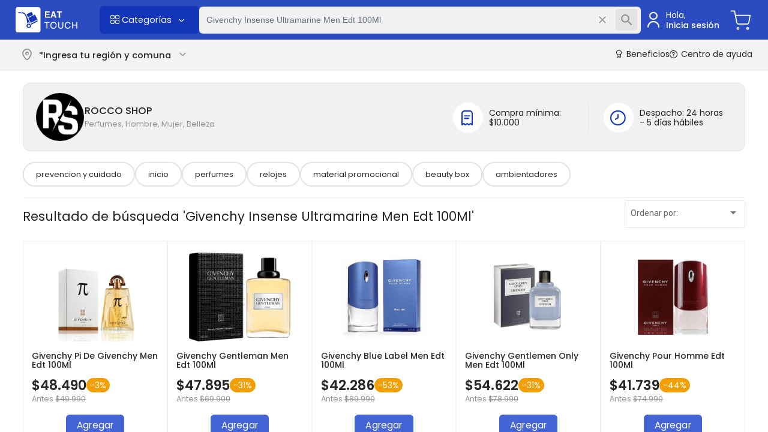

--- FILE ---
content_type: text/html
request_url: https://eattouch.cl/app/visualizar-productos?idCategoriaProducto=246633&uuidRestaurant=bc939048-a28e-4080-8225-1c1a1b77b99c&idProducto=21101737&name=Givenchy+Insense+Ultramarine+Men+Edt+100Ml
body_size: 1000
content:
<!doctype html>
<html lang="en">
<head>
  <meta charset="utf-8">
  <title>EatTouch</title>
  <base href="/app/">  <!--meta name="viewport" content="width=device-width, initial-scale=1"-->
  <meta name="viewport" content="width=device-width, initial-scale=1.0, maximum-scale=1.0, user-scalable=0">
  <link rel="icon" type="image/x-icon" href="assets/img/favicon.ico">

  <!--google fonts-->
  <link rel="preconnect" href="https://fonts.googleapis.com">
  <link rel="preconnect" href="https://fonts.gstatic.com" crossorigin>
  <link href="https://fonts.googleapis.com/css2?family=Poppins:wght@400;500;600;700&display=swap" rel="stylesheet">
  <!--Icons-->
  <link rel="stylesheet" type="text/css" href="assets/ico-font/css/uicons-regular-rounded.css" />


  <!--FONT AWESOME-->
  <script src="https://kit.fontawesome.com/c58ffbcbef.js" crossorigin="anonymous"></script>
  <link href="https://fonts.googleapis.com/css?family=Roboto:300,400,500&display=swap" rel="stylesheet">
  <link href="https://fonts.googleapis.com/icon?family=Material+Icons" rel="stylesheet">
  <meta name="commitGitHash" content="1c32793
">

  <!----- Brevo ------>
  <link rel="stylesheet" href="https://sibforms.com/forms/end-form/build/sib-styles.css">
  <script defer src="https://sibforms.com/forms/end-form/build/main.js"></script>

  <!-- Search Console -->
  <meta name="google-site-verification" content="gxoap_M-7tvwuppiwbLDbUDA7Lqzdg1EHLcMwwkXxIk" />

  <meta property="og:title" content="EatTouch">
  <meta property="og:description" content="La mejor red de comercios y distribuidoras">
  <meta property="og:type" content="website">
  <meta property="og:image" content="https://f126d73e98.nxcli.net/wp-content/uploads/2023/09/preview-eattouch.jpg">
  <meta property="og:url" content="https://eattouch.cl/app/main/inicio">

<link rel="stylesheet" href="styles.fb84c266c4b1ec0534fe.css"></head>
<body>
  <app-root></app-root>
<script src="runtime-es2015.17457c14264390561f33.js" type="module"></script><script src="runtime-es5.17457c14264390561f33.js" nomodule defer></script><script src="polyfills-es5.951b861bd73cb37a89dd.js" nomodule defer></script><script src="polyfills-es2015.1be82d268a601f77827e.js" type="module"></script><script src="main-es2015.bedd220f040f8e7eab86.js" type="module"></script><script src="main-es5.bedd220f040f8e7eab86.js" nomodule defer></script></body>
</html>


--- FILE ---
content_type: text/css
request_url: https://eattouch.cl/app/assets/ico-font/css/uicons-regular-rounded.css
body_size: 8644
content:
@font-face {
font-family: "uicons-regular-rounded";
src: url("../webfonts/uicons-regular-rounded.eot#iefix") format("embedded-opentype"),
url("../webfonts/uicons-regular-rounded.woff2") format("woff2"),
url("../webfonts/uicons-regular-rounded.woff") format("woff");
}

    i[class^="fi-rr-"]:before, i[class*=" fi-rr-"]:before, span[class^="fi-rr-"]:before, span[class*="fi-rr-"]:before {
font-family: uicons-regular-rounded !important;
font-style: normal;
font-weight: normal !important;
font-variant: normal;
text-transform: none;
line-height: 1;
-webkit-font-smoothing: antialiased;
-moz-osx-font-smoothing: grayscale;
}

        .fi-rr-a:before {
    content: "\f101";
    }
        .fi-rr-ad:before {
    content: "\f102";
    }
        .fi-rr-add-document:before {
    content: "\f103";
    }
        .fi-rr-add-folder:before {
    content: "\f104";
    }
        .fi-rr-add:before {
    content: "\f105";
    }
        .fi-rr-address-book:before {
    content: "\f106";
    }
        .fi-rr-air-conditioner:before {
    content: "\f107";
    }
        .fi-rr-air-freshener:before {
    content: "\f108";
    }
        .fi-rr-alarm-clock:before {
    content: "\f109";
    }
        .fi-rr-alarm-plus:before {
    content: "\f10a";
    }
        .fi-rr-alarm-snooze:before {
    content: "\f10b";
    }
        .fi-rr-align-center:before {
    content: "\f10c";
    }
        .fi-rr-align-justify:before {
    content: "\f10d";
    }
        .fi-rr-align-left:before {
    content: "\f10e";
    }
        .fi-rr-align-right:before {
    content: "\f10f";
    }
        .fi-rr-ambulance:before {
    content: "\f110";
    }
        .fi-rr-angle-circle-down:before {
    content: "\f111";
    }
        .fi-rr-angle-circle-left:before {
    content: "\f112";
    }
        .fi-rr-angle-circle-right:before {
    content: "\f113";
    }
        .fi-rr-angle-circle-up:before {
    content: "\f114";
    }
        .fi-rr-angle-double-left:before {
    content: "\f115";
    }
        .fi-rr-angle-double-right:before {
    content: "\f116";
    }
        .fi-rr-angle-double-small-down:before {
    content: "\f117";
    }
        .fi-rr-angle-double-small-left:before {
    content: "\f118";
    }
        .fi-rr-angle-double-small-right:before {
    content: "\f119";
    }
        .fi-rr-angle-double-small-up:before {
    content: "\f11a";
    }
        .fi-rr-angle-down:before {
    content: "\f11b";
    }
        .fi-rr-angle-left:before {
    content: "\f11c";
    }
        .fi-rr-angle-right:before {
    content: "\f11d";
    }
        .fi-rr-angle-small-down:before {
    content: "\f11e";
    }
        .fi-rr-angle-small-left:before {
    content: "\f11f";
    }
        .fi-rr-angle-small-right:before {
    content: "\f120";
    }
        .fi-rr-angle-small-up:before {
    content: "\f121";
    }
        .fi-rr-angle-square-down:before {
    content: "\f122";
    }
        .fi-rr-angle-square-left:before {
    content: "\f123";
    }
        .fi-rr-angle-square-right:before {
    content: "\f124";
    }
        .fi-rr-angle-square-up:before {
    content: "\f125";
    }
        .fi-rr-angle-up:before {
    content: "\f126";
    }
        .fi-rr-angry:before {
    content: "\f127";
    }
        .fi-rr-apple-whole:before {
    content: "\f128";
    }
        .fi-rr-apps-add:before {
    content: "\f129";
    }
        .fi-rr-apps-delete:before {
    content: "\f12a";
    }
        .fi-rr-apps-sort:before {
    content: "\f12b";
    }
        .fi-rr-apps:before {
    content: "\f12c";
    }
        .fi-rr-archive:before {
    content: "\f12d";
    }
        .fi-rr-arrow-alt-circle-down:before {
    content: "\f12e";
    }
        .fi-rr-arrow-alt-circle-left:before {
    content: "\f12f";
    }
        .fi-rr-arrow-alt-circle-right:before {
    content: "\f130";
    }
        .fi-rr-arrow-alt-circle-up:before {
    content: "\f131";
    }
        .fi-rr-arrow-alt-down:before {
    content: "\f132";
    }
        .fi-rr-arrow-alt-from-bottom:before {
    content: "\f133";
    }
        .fi-rr-arrow-alt-from-left:before {
    content: "\f134";
    }
        .fi-rr-arrow-alt-from-right:before {
    content: "\f135";
    }
        .fi-rr-arrow-alt-from-top:before {
    content: "\f136";
    }
        .fi-rr-arrow-alt-left:before {
    content: "\f137";
    }
        .fi-rr-arrow-alt-right:before {
    content: "\f138";
    }
        .fi-rr-arrow-alt-square-down:before {
    content: "\f139";
    }
        .fi-rr-arrow-alt-square-left:before {
    content: "\f13a";
    }
        .fi-rr-arrow-alt-square-right:before {
    content: "\f13b";
    }
        .fi-rr-arrow-alt-square-up:before {
    content: "\f13c";
    }
        .fi-rr-arrow-alt-to-bottom:before {
    content: "\f13d";
    }
        .fi-rr-arrow-alt-to-left:before {
    content: "\f13e";
    }
        .fi-rr-arrow-alt-to-right:before {
    content: "\f13f";
    }
        .fi-rr-arrow-alt-to-top:before {
    content: "\f140";
    }
        .fi-rr-arrow-alt-up:before {
    content: "\f141";
    }
        .fi-rr-arrow-circle-down:before {
    content: "\f142";
    }
        .fi-rr-arrow-circle-left:before {
    content: "\f143";
    }
        .fi-rr-arrow-circle-right:before {
    content: "\f144";
    }
        .fi-rr-arrow-circle-up:before {
    content: "\f145";
    }
        .fi-rr-arrow-down:before {
    content: "\f146";
    }
        .fi-rr-arrow-from-bottom:before {
    content: "\f147";
    }
        .fi-rr-arrow-from-left:before {
    content: "\f148";
    }
        .fi-rr-arrow-from-right:before {
    content: "\f149";
    }
        .fi-rr-arrow-from-top:before {
    content: "\f14a";
    }
        .fi-rr-arrow-left:before {
    content: "\f14b";
    }
        .fi-rr-arrow-right:before {
    content: "\f14c";
    }
        .fi-rr-arrow-small-down:before {
    content: "\f14d";
    }
        .fi-rr-arrow-small-left:before {
    content: "\f14e";
    }
        .fi-rr-arrow-small-right:before {
    content: "\f14f";
    }
        .fi-rr-arrow-small-up:before {
    content: "\f150";
    }
        .fi-rr-arrow-square-down:before {
    content: "\f151";
    }
        .fi-rr-arrow-square-left:before {
    content: "\f152";
    }
        .fi-rr-arrow-square-right:before {
    content: "\f153";
    }
        .fi-rr-arrow-square-up:before {
    content: "\f154";
    }
        .fi-rr-arrow-to-bottom:before {
    content: "\f155";
    }
        .fi-rr-arrow-to-left:before {
    content: "\f156";
    }
        .fi-rr-arrow-to-right:before {
    content: "\f157";
    }
        .fi-rr-arrow-to-top:before {
    content: "\f158";
    }
        .fi-rr-arrow-up:before {
    content: "\f159";
    }
        .fi-rr-arrows-alt-h:before {
    content: "\f15a";
    }
        .fi-rr-arrows-alt-v:before {
    content: "\f15b";
    }
        .fi-rr-arrows-alt:before {
    content: "\f15c";
    }
        .fi-rr-arrows-h-copy:before {
    content: "\f15d";
    }
        .fi-rr-arrows-h:before {
    content: "\f15e";
    }
        .fi-rr-arrows:before {
    content: "\f15f";
    }
        .fi-rr-assept-document:before {
    content: "\f160";
    }
        .fi-rr-assistive-listening-systems:before {
    content: "\f161";
    }
        .fi-rr-asterik:before {
    content: "\f162";
    }
        .fi-rr-at:before {
    content: "\f163";
    }
        .fi-rr-aubergine:before {
    content: "\f164";
    }
        .fi-rr-avocado:before {
    content: "\f165";
    }
        .fi-rr-b:before {
    content: "\f166";
    }
        .fi-rr-baby-carriage:before {
    content: "\f167";
    }
        .fi-rr-backpack:before {
    content: "\f168";
    }
        .fi-rr-bacon:before {
    content: "\f169";
    }
        .fi-rr-badge-check:before {
    content: "\f16a";
    }
        .fi-rr-badge-dollar:before {
    content: "\f16b";
    }
        .fi-rr-badge-percent:before {
    content: "\f16c";
    }
        .fi-rr-badge:before {
    content: "\f16d";
    }
        .fi-rr-bahai:before {
    content: "\f16e";
    }
        .fi-rr-balance-scale-left:before {
    content: "\f16f";
    }
        .fi-rr-balance-scale-right:before {
    content: "\f170";
    }
        .fi-rr-balance-scale:before {
    content: "\f171";
    }
        .fi-rr-balloons:before {
    content: "\f172";
    }
        .fi-rr-ballot:before {
    content: "\f173";
    }
        .fi-rr-ban:before {
    content: "\f174";
    }
        .fi-rr-band-aid:before {
    content: "\f175";
    }
        .fi-rr-bank:before {
    content: "\f176";
    }
        .fi-rr-barber-shop:before {
    content: "\f177";
    }
        .fi-rr-bars-progress:before {
    content: "\f178";
    }
        .fi-rr-baseball-alt:before {
    content: "\f179";
    }
        .fi-rr-baseball:before {
    content: "\f17a";
    }
        .fi-rr-basketball-hoop:before {
    content: "\f17b";
    }
        .fi-rr-basketball:before {
    content: "\f17c";
    }
        .fi-rr-bed:before {
    content: "\f17d";
    }
        .fi-rr-beer:before {
    content: "\f17e";
    }
        .fi-rr-bell-ring:before {
    content: "\f17f";
    }
        .fi-rr-bell-school:before {
    content: "\f180";
    }
        .fi-rr-bell:before {
    content: "\f181";
    }
        .fi-rr-bike:before {
    content: "\f182";
    }
        .fi-rr-biking-mountain:before {
    content: "\f183";
    }
        .fi-rr-biking:before {
    content: "\f184";
    }
        .fi-rr-billiard:before {
    content: "\f185";
    }
        .fi-rr-blinds:before {
    content: "\f186";
    }
        .fi-rr-bold:before {
    content: "\f187";
    }
        .fi-rr-bolt:before {
    content: "\f188";
    }
        .fi-rr-book-alt:before {
    content: "\f189";
    }
        .fi-rr-book-arrow-right:before {
    content: "\f18a";
    }
        .fi-rr-book-arrow-up:before {
    content: "\f18b";
    }
        .fi-rr-book-bookmark:before {
    content: "\f18c";
    }
        .fi-rr-book-open-cover:before {
    content: "\f18d";
    }
        .fi-rr-book-open-reader:before {
    content: "\f18e";
    }
        .fi-rr-book:before {
    content: "\f18f";
    }
        .fi-rr-bookmark:before {
    content: "\f190";
    }
        .fi-rr-books:before {
    content: "\f191";
    }
        .fi-rr-bottle:before {
    content: "\f192";
    }
        .fi-rr-bow-arrow:before {
    content: "\f193";
    }
        .fi-rr-bowling-ball:before {
    content: "\f194";
    }
        .fi-rr-bowling-pins:before {
    content: "\f195";
    }
        .fi-rr-bowling:before {
    content: "\f196";
    }
        .fi-rr-box-alt:before {
    content: "\f197";
    }
        .fi-rr-box-ballot:before {
    content: "\f198";
    }
        .fi-rr-box:before {
    content: "\f199";
    }
        .fi-rr-boxes:before {
    content: "\f19a";
    }
        .fi-rr-boxing-glove:before {
    content: "\f19b";
    }
        .fi-rr-braille:before {
    content: "\f19c";
    }
        .fi-rr-bread-slice:before {
    content: "\f19d";
    }
        .fi-rr-bread:before {
    content: "\f19e";
    }
        .fi-rr-briefcase:before {
    content: "\f19f";
    }
        .fi-rr-broccoli:before {
    content: "\f1a0";
    }
        .fi-rr-broken-link:before {
    content: "\f1a1";
    }
        .fi-rr-broom:before {
    content: "\f1a2";
    }
        .fi-rr-browser:before {
    content: "\f1a3";
    }
        .fi-rr-brush:before {
    content: "\f1a4";
    }
        .fi-rr-bug:before {
    content: "\f1a5";
    }
        .fi-rr-building:before {
    content: "\f1a6";
    }
        .fi-rr-bulb:before {
    content: "\f1a7";
    }
        .fi-rr-bullseye-pointer:before {
    content: "\f1a8";
    }
        .fi-rr-bullseye:before {
    content: "\f1a9";
    }
        .fi-rr-burrito:before {
    content: "\f1aa";
    }
        .fi-rr-bus-alt:before {
    content: "\f1ab";
    }
        .fi-rr-bus:before {
    content: "\f1ac";
    }
        .fi-rr-business-time:before {
    content: "\f1ad";
    }
        .fi-rr-butterfly:before {
    content: "\f1ae";
    }
        .fi-rr-cake-birthday:before {
    content: "\f1af";
    }
        .fi-rr-cake-wedding:before {
    content: "\f1b0";
    }
        .fi-rr-calculator:before {
    content: "\f1b1";
    }
        .fi-rr-calendar-check:before {
    content: "\f1b2";
    }
        .fi-rr-calendar-clock:before {
    content: "\f1b3";
    }
        .fi-rr-calendar-exclamation:before {
    content: "\f1b4";
    }
        .fi-rr-calendar-lines-pen:before {
    content: "\f1b5";
    }
        .fi-rr-calendar-lines:before {
    content: "\f1b6";
    }
        .fi-rr-calendar-minus:before {
    content: "\f1b7";
    }
        .fi-rr-calendar-pen:before {
    content: "\f1b8";
    }
        .fi-rr-calendar-plus:before {
    content: "\f1b9";
    }
        .fi-rr-calendar:before {
    content: "\f1ba";
    }
        .fi-rr-calendars:before {
    content: "\f1bb";
    }
        .fi-rr-call-history:before {
    content: "\f1bc";
    }
        .fi-rr-call-incoming:before {
    content: "\f1bd";
    }
        .fi-rr-call-missed:before {
    content: "\f1be";
    }
        .fi-rr-call-outgoing:before {
    content: "\f1bf";
    }
        .fi-rr-camcorder:before {
    content: "\f1c0";
    }
        .fi-rr-camera:before {
    content: "\f1c1";
    }
        .fi-rr-camping:before {
    content: "\f1c2";
    }
        .fi-rr-candy-alt:before {
    content: "\f1c3";
    }
        .fi-rr-candy:before {
    content: "\f1c4";
    }
        .fi-rr-canned-food:before {
    content: "\f1c5";
    }
        .fi-rr-car-alt:before {
    content: "\f1c6";
    }
        .fi-rr-car-battery:before {
    content: "\f1c7";
    }
        .fi-rr-car-building:before {
    content: "\f1c8";
    }
        .fi-rr-car-bump:before {
    content: "\f1c9";
    }
        .fi-rr-car-bus:before {
    content: "\f1ca";
    }
        .fi-rr-car-crash:before {
    content: "\f1cb";
    }
        .fi-rr-car-garage:before {
    content: "\f1cc";
    }
        .fi-rr-car-mechanic:before {
    content: "\f1cd";
    }
        .fi-rr-car-side:before {
    content: "\f1ce";
    }
        .fi-rr-car-tilt:before {
    content: "\f1cf";
    }
        .fi-rr-car-wash:before {
    content: "\f1d0";
    }
        .fi-rr-car:before {
    content: "\f1d1";
    }
        .fi-rr-caravan-alt:before {
    content: "\f1d2";
    }
        .fi-rr-caravan:before {
    content: "\f1d3";
    }
        .fi-rr-caret-circle-down:before {
    content: "\f1d4";
    }
        .fi-rr-caret-circle-right:before {
    content: "\f1d5";
    }
        .fi-rr-caret-circle-up:before {
    content: "\f1d6";
    }
        .fi-rr-caret-down:before {
    content: "\f1d7";
    }
        .fi-rr-caret-left:before {
    content: "\f1d8";
    }
        .fi-rr-caret-quare-up:before {
    content: "\f1d9";
    }
        .fi-rr-caret-right:before {
    content: "\f1da";
    }
        .fi-rr-caret-square-down:before {
    content: "\f1db";
    }
        .fi-rr-caret-square-left_1:before {
    content: "\f1dc";
    }
        .fi-rr-caret-square-left:before {
    content: "\f1dd";
    }
        .fi-rr-caret-square-right:before {
    content: "\f1de";
    }
        .fi-rr-caret-up:before {
    content: "\f1df";
    }
        .fi-rr-carrot:before {
    content: "\f1e0";
    }
        .fi-rr-cars:before {
    content: "\f1e1";
    }
        .fi-rr-cash-register:before {
    content: "\f1e2";
    }
        .fi-rr-centimeter:before {
    content: "\f1e3";
    }
        .fi-rr-chair:before {
    content: "\f1e4";
    }
        .fi-rr-charging-station:before {
    content: "\f1e5";
    }
        .fi-rr-chart-area:before {
    content: "\f1e6";
    }
        .fi-rr-chart-connected:before {
    content: "\f1e7";
    }
        .fi-rr-chart-histogram:before {
    content: "\f1e8";
    }
        .fi-rr-chart-line-up:before {
    content: "\f1e9";
    }
        .fi-rr-chart-network:before {
    content: "\f1ea";
    }
        .fi-rr-chart-pie-alt:before {
    content: "\f1eb";
    }
        .fi-rr-chart-pie:before {
    content: "\f1ec";
    }
        .fi-rr-chart-pyramid:before {
    content: "\f1ed";
    }
        .fi-rr-chart-scatter:before {
    content: "\f1ee";
    }
        .fi-rr-chart-set-theory:before {
    content: "\f1ef";
    }
        .fi-rr-chart-tree:before {
    content: "\f1f0";
    }
        .fi-rr-chat-arrow-down:before {
    content: "\f1f1";
    }
        .fi-rr-chat-arrow-grow:before {
    content: "\f1f2";
    }
        .fi-rr-check-box:before {
    content: "\f1f3";
    }
        .fi-rr-check:before {
    content: "\f1f4";
    }
        .fi-rr-checkbox:before {
    content: "\f1f5";
    }
        .fi-rr-cheese:before {
    content: "\f1f6";
    }
        .fi-rr-cheque:before {
    content: "\f1f7";
    }
        .fi-rr-cherry:before {
    content: "\f1f8";
    }
        .fi-rr-chess-piece:before {
    content: "\f1f9";
    }
        .fi-rr-chess-bishop:before {
    content: "\f1fa";
    }
        .fi-rr-chess-board:before {
    content: "\f1fb";
    }
        .fi-rr-chess-clock-alt:before {
    content: "\f1fc";
    }
        .fi-rr-chess-clock:before {
    content: "\f1fd";
    }
        .fi-rr-chess-king-alt:before {
    content: "\f1fe";
    }
        .fi-rr-chess-king:before {
    content: "\f1ff";
    }
        .fi-rr-chess-knight-alt:before {
    content: "\f200";
    }
        .fi-rr-chess-knight:before {
    content: "\f201";
    }
        .fi-rr-chess-pawn-alt:before {
    content: "\f202";
    }
        .fi-rr-chess-pawn:before {
    content: "\f203";
    }
        .fi-rr-chess-queen-alt:before {
    content: "\f204";
    }
        .fi-rr-chess-queen:before {
    content: "\f205";
    }
        .fi-rr-chess-rook-alt:before {
    content: "\f206";
    }
        .fi-rr-chess-rook:before {
    content: "\f207";
    }
        .fi-rr-chess:before {
    content: "\f208";
    }
        .fi-rr-chevron-double-down:before {
    content: "\f209";
    }
        .fi-rr-chevron-double-up:before {
    content: "\f20a";
    }
        .fi-rr-child-head:before {
    content: "\f20b";
    }
        .fi-rr-chocolate:before {
    content: "\f20c";
    }
        .fi-rr-circle-small:before {
    content: "\f20d";
    }
        .fi-rr-circle:before {
    content: "\f20e";
    }
        .fi-rr-clip:before {
    content: "\f20f";
    }
        .fi-rr-clipboard-list-check:before {
    content: "\f210";
    }
        .fi-rr-clipboard:before {
    content: "\f211";
    }
        .fi-rr-clock-eight-thirty:before {
    content: "\f212";
    }
        .fi-rr-clock-eleven-thirty:before {
    content: "\f213";
    }
        .fi-rr-clock-eleven:before {
    content: "\f214";
    }
        .fi-rr-clock-five-thirty:before {
    content: "\f215";
    }
        .fi-rr-clock-five:before {
    content: "\f216";
    }
        .fi-rr-clock-four-thirty:before {
    content: "\f217";
    }
        .fi-rr-clock-nine-thirty:before {
    content: "\f218";
    }
        .fi-rr-clock-nine:before {
    content: "\f219";
    }
        .fi-rr-clock-one-thirty:before {
    content: "\f21a";
    }
        .fi-rr-clock-one:before {
    content: "\f21b";
    }
        .fi-rr-clock-seven-thirty:before {
    content: "\f21c";
    }
        .fi-rr-clock-seven:before {
    content: "\f21d";
    }
        .fi-rr-clock-six-thirty:before {
    content: "\f21e";
    }
        .fi-rr-clock-six:before {
    content: "\f21f";
    }
        .fi-rr-clock-ten-thirty:before {
    content: "\f220";
    }
        .fi-rr-clock-ten:before {
    content: "\f221";
    }
        .fi-rr-clock-three-thirty:before {
    content: "\f222";
    }
        .fi-rr-clock-three:before {
    content: "\f223";
    }
        .fi-rr-clock-twelve-thirty:before {
    content: "\f224";
    }
        .fi-rr-clock-twelve:before {
    content: "\f225";
    }
        .fi-rr-clock-two-thirty:before {
    content: "\f226";
    }
        .fi-rr-clock-two:before {
    content: "\f227";
    }
        .fi-rr-clock:before {
    content: "\f228";
    }
        .fi-rr-cloud-upload:before {
    content: "\f229";
    }
        .fi-rr-cloud-check:before {
    content: "\f22a";
    }
        .fi-rr-cloud-disabled:before {
    content: "\f22b";
    }
        .fi-rr-cloud-download-alt:before {
    content: "\f22c";
    }
        .fi-rr-cloud-download:before {
    content: "\f22d";
    }
        .fi-rr-cloud-drizzle:before {
    content: "\f22e";
    }
        .fi-rr-cloud-hail-mixed:before {
    content: "\f22f";
    }
        .fi-rr-cloud-hail:before {
    content: "\f230";
    }
        .fi-rr-cloud-moon-rain:before {
    content: "\f231";
    }
        .fi-rr-cloud-moon:before {
    content: "\f232";
    }
        .fi-rr-cloud-rain:before {
    content: "\f233";
    }
        .fi-rr-cloud-rainbow:before {
    content: "\f234";
    }
        .fi-rr-cloud-share:before {
    content: "\f235";
    }
        .fi-rr-cloud-showers-heavy:before {
    content: "\f236";
    }
        .fi-rr-cloud-showers:before {
    content: "\f237";
    }
        .fi-rr-cloud-sleet:before {
    content: "\f238";
    }
        .fi-rr-cloud-snow:before {
    content: "\f239";
    }
        .fi-rr-cloud-sun-rain:before {
    content: "\f23a";
    }
        .fi-rr-cloud-sun:before {
    content: "\f23b";
    }
        .fi-rr-cloud-upload-alt:before {
    content: "\f23c";
    }
        .fi-rr-cloud:before {
    content: "\f23d";
    }
        .fi-rr-clouds-moon:before {
    content: "\f23e";
    }
        .fi-rr-clouds-sun:before {
    content: "\f23f";
    }
        .fi-rr-clouds:before {
    content: "\f240";
    }
        .fi-rr-club:before {
    content: "\f241";
    }
        .fi-rr-cocktail-alt:before {
    content: "\f242";
    }
        .fi-rr-cocktail:before {
    content: "\f243";
    }
        .fi-rr-coffee-pot:before {
    content: "\f244";
    }
        .fi-rr-coffee:before {
    content: "\f245";
    }
        .fi-rr-coin:before {
    content: "\f246";
    }
        .fi-rr-coins:before {
    content: "\f247";
    }
        .fi-rr-comet:before {
    content: "\f248";
    }
        .fi-rr-comment-alt:before {
    content: "\f249";
    }
        .fi-rr-comment-check:before {
    content: "\f24a";
    }
        .fi-rr-comment-heart:before {
    content: "\f24b";
    }
        .fi-rr-comment-info:before {
    content: "\f24c";
    }
        .fi-rr-comment-user:before {
    content: "\f24d";
    }
        .fi-rr-comment:before {
    content: "\f24e";
    }
        .fi-rr-comments:before {
    content: "\f24f";
    }
        .fi-rr-compress-alt:before {
    content: "\f250";
    }
        .fi-rr-compress:before {
    content: "\f251";
    }
        .fi-rr-computer:before {
    content: "\f252";
    }
        .fi-rr-confetti:before {
    content: "\f253";
    }
        .fi-rr-cookie:before {
    content: "\f254";
    }
        .fi-rr-copy-alt:before {
    content: "\f255";
    }
        .fi-rr-copy:before {
    content: "\f256";
    }
        .fi-rr-copyright:before {
    content: "\f257";
    }
        .fi-rr-corn:before {
    content: "\f258";
    }
        .fi-rr-cow:before {
    content: "\f259";
    }
        .fi-rr-cream:before {
    content: "\f25a";
    }
        .fi-rr-credit-card:before {
    content: "\f25b";
    }
        .fi-rr-cricket:before {
    content: "\f25c";
    }
        .fi-rr-croissant:before {
    content: "\f25d";
    }
        .fi-rr-cross-circle:before {
    content: "\f25e";
    }
        .fi-rr-cross-small:before {
    content: "\f25f";
    }
        .fi-rr-cross:before {
    content: "\f260";
    }
        .fi-rr-crown:before {
    content: "\f261";
    }
        .fi-rr-cube:before {
    content: "\f262";
    }
        .fi-rr-cupcake:before {
    content: "\f263";
    }
        .fi-rr-curling:before {
    content: "\f264";
    }
        .fi-rr-cursor-finger:before {
    content: "\f265";
    }
        .fi-rr-cursor-plus:before {
    content: "\f266";
    }
        .fi-rr-cursor-text-alt:before {
    content: "\f267";
    }
        .fi-rr-cursor-text:before {
    content: "\f268";
    }
        .fi-rr-cursor:before {
    content: "\f269";
    }
        .fi-rr-d:before {
    content: "\f26a";
    }
        .fi-rr-dart:before {
    content: "\f26b";
    }
        .fi-rr-dashboard:before {
    content: "\f26c";
    }
        .fi-rr-data-transfer:before {
    content: "\f26d";
    }
        .fi-rr-database:before {
    content: "\f26e";
    }
        .fi-rr-delete-document:before {
    content: "\f26f";
    }
        .fi-rr-delete-user:before {
    content: "\f270";
    }
        .fi-rr-delete:before {
    content: "\f271";
    }
        .fi-rr-democrat:before {
    content: "\f272";
    }
        .fi-rr-dewpoint:before {
    content: "\f273";
    }
        .fi-rr-diamond:before {
    content: "\f274";
    }
        .fi-rr-dice-alt:before {
    content: "\f275";
    }
        .fi-rr-dice-d10:before {
    content: "\f276";
    }
        .fi-rr-dice-d12:before {
    content: "\f277";
    }
        .fi-rr-dice-d20:before {
    content: "\f278";
    }
        .fi-rr-dice-d4:before {
    content: "\f279";
    }
        .fi-rr-dice-d6:before {
    content: "\f27a";
    }
        .fi-rr-dice-d8:before {
    content: "\f27b";
    }
        .fi-rr-dice-four:before {
    content: "\f27c";
    }
        .fi-rr-dice-one:before {
    content: "\f27d";
    }
        .fi-rr-dice-six:before {
    content: "\f27e";
    }
        .fi-rr-dice-three:before {
    content: "\f27f";
    }
        .fi-rr-dice-two:before {
    content: "\f280";
    }
        .fi-rr-dice:before {
    content: "\f281";
    }
        .fi-rr-diploma:before {
    content: "\f282";
    }
        .fi-rr-disco-ball:before {
    content: "\f283";
    }
        .fi-rr-disk:before {
    content: "\f284";
    }
        .fi-rr-dizzy:before {
    content: "\f285";
    }
        .fi-rr-doctor:before {
    content: "\f286";
    }
        .fi-rr-document-signed:before {
    content: "\f287";
    }
        .fi-rr-document:before {
    content: "\f288";
    }
        .fi-rr-dollar:before {
    content: "\f289";
    }
        .fi-rr-donate:before {
    content: "\f28a";
    }
        .fi-rr-download:before {
    content: "\f28b";
    }
        .fi-rr-drafting-compass:before {
    content: "\f28c";
    }
        .fi-rr-dreidel:before {
    content: "\f28d";
    }
        .fi-rr-drink-alt:before {
    content: "\f28e";
    }
        .fi-rr-drumstick:before {
    content: "\f28f";
    }
        .fi-rr-duplicate:before {
    content: "\f290";
    }
        .fi-rr-e-learning:before {
    content: "\f291";
    }
        .fi-rr-e:before {
    content: "\f292";
    }
        .fi-rr-earnings:before {
    content: "\f293";
    }
        .fi-rr-eclipse-alt:before {
    content: "\f294";
    }
        .fi-rr-eclipse:before {
    content: "\f295";
    }
        .fi-rr-edit-alt:before {
    content: "\f296";
    }
        .fi-rr-edit:before {
    content: "\f297";
    }
        .fi-rr-egg-fried:before {
    content: "\f298";
    }
        .fi-rr-egg:before {
    content: "\f299";
    }
        .fi-rr-engine-warning:before {
    content: "\f29a";
    }
        .fi-rr-envelope-ban:before {
    content: "\f29b";
    }
        .fi-rr-envelope-bulk:before {
    content: "\f29c";
    }
        .fi-rr-envelope-download:before {
    content: "\f29d";
    }
        .fi-rr-envelope-marker:before {
    content: "\f29e";
    }
        .fi-rr-envelope-open-dollar:before {
    content: "\f29f";
    }
        .fi-rr-envelope-open-text:before {
    content: "\f2a0";
    }
        .fi-rr-envelope-open:before {
    content: "\f2a1";
    }
        .fi-rr-envelope-plus:before {
    content: "\f2a2";
    }
        .fi-rr-envelope:before {
    content: "\f2a3";
    }
        .fi-rr-euro:before {
    content: "\f2a4";
    }
        .fi-rr-exchange-alt:before {
    content: "\f2a5";
    }
        .fi-rr-exchange:before {
    content: "\f2a6";
    }
        .fi-rr-exclamation:before {
    content: "\f2a7";
    }
        .fi-rr-expand-arrows-alt:before {
    content: "\f2a8";
    }
        .fi-rr-expand-arrows:before {
    content: "\f2a9";
    }
        .fi-rr-expand:before {
    content: "\f2aa";
    }
        .fi-rr-eye-crossed:before {
    content: "\f2ab";
    }
        .fi-rr-eye-dropper:before {
    content: "\f2ac";
    }
        .fi-rr-eye:before {
    content: "\f2ad";
    }
        .fi-rr-f:before {
    content: "\f2ae";
    }
        .fi-rr-feather:before {
    content: "\f2af";
    }
        .fi-rr-ferris-wheel:before {
    content: "\f2b0";
    }
        .fi-rr-field-hockey:before {
    content: "\f2b1";
    }
        .fi-rr-fighter-jet:before {
    content: "\f2b2";
    }
        .fi-rr-file-ai:before {
    content: "\f2b3";
    }
        .fi-rr-file-chart-line:before {
    content: "\f2b4";
    }
        .fi-rr-file-chart-pie:before {
    content: "\f2b5";
    }
        .fi-rr-file-eps:before {
    content: "\f2b6";
    }
        .fi-rr-file-psd:before {
    content: "\f2b7";
    }
        .fi-rr-file-spreadsheet:before {
    content: "\f2b8";
    }
        .fi-rr-file:before {
    content: "\f2b9";
    }
        .fi-rr-fill:before {
    content: "\f2ba";
    }
        .fi-rr-film:before {
    content: "\f2bb";
    }
        .fi-rr-filter:before {
    content: "\f2bc";
    }
        .fi-rr-filters:before {
    content: "\f2bd";
    }
        .fi-rr-fingerprint:before {
    content: "\f2be";
    }
        .fi-rr-fire-sensor:before {
    content: "\f2bf";
    }
        .fi-rr-fish:before {
    content: "\f2c0";
    }
        .fi-rr-flag-alt:before {
    content: "\f2c1";
    }
        .fi-rr-flag-usa:before {
    content: "\f2c2";
    }
        .fi-rr-flag:before {
    content: "\f2c3";
    }
        .fi-rr-flame:before {
    content: "\f2c4";
    }
        .fi-rr-flip-horizontal:before {
    content: "\f2c5";
    }
        .fi-rr-flower-bouquet:before {
    content: "\f2c6";
    }
        .fi-rr-flower-tulip:before {
    content: "\f2c7";
    }
        .fi-rr-flower:before {
    content: "\f2c8";
    }
        .fi-rr-flushed:before {
    content: "\f2c9";
    }
        .fi-rr-fog:before {
    content: "\f2ca";
    }
        .fi-rr-folder-download:before {
    content: "\f2cb";
    }
        .fi-rr-folder-minus:before {
    content: "\f2cc";
    }
        .fi-rr-folder-times:before {
    content: "\f2cd";
    }
        .fi-rr-folder-tree:before {
    content: "\f2ce";
    }
        .fi-rr-folder-upload:before {
    content: "\f2cf";
    }
        .fi-rr-folder:before {
    content: "\f2d0";
    }
        .fi-rr-folders:before {
    content: "\f2d1";
    }
        .fi-rr-following:before {
    content: "\f2d2";
    }
        .fi-rr-football:before {
    content: "\f2d3";
    }
        .fi-rr-fork:before {
    content: "\f2d4";
    }
        .fi-rr-form:before {
    content: "\f2d5";
    }
        .fi-rr-forward:before {
    content: "\f2d6";
    }
        .fi-rr-fox:before {
    content: "\f2d7";
    }
        .fi-rr-french-fries:before {
    content: "\f2d8";
    }
        .fi-rr-frown:before {
    content: "\f2d9";
    }
        .fi-rr-ftp:before {
    content: "\f2da";
    }
        .fi-rr-funnel-dollar:before {
    content: "\f2db";
    }
        .fi-rr-g:before {
    content: "\f2dc";
    }
        .fi-rr-gallery:before {
    content: "\f2dd";
    }
        .fi-rr-game-board-alt:before {
    content: "\f2de";
    }
        .fi-rr-gamepad:before {
    content: "\f2df";
    }
        .fi-rr-garage-car:before {
    content: "\f2e0";
    }
        .fi-rr-garage-open:before {
    content: "\f2e1";
    }
        .fi-rr-garage:before {
    content: "\f2e2";
    }
        .fi-rr-garlic:before {
    content: "\f2e3";
    }
        .fi-rr-gas-pump-alt:before {
    content: "\f2e4";
    }
        .fi-rr-gas-pump-slash:before {
    content: "\f2e5";
    }
        .fi-rr-gas-pump:before {
    content: "\f2e6";
    }
        .fi-rr-gem:before {
    content: "\f2e7";
    }
        .fi-rr-gif:before {
    content: "\f2e8";
    }
        .fi-rr-gift-card:before {
    content: "\f2e9";
    }
        .fi-rr-gift:before {
    content: "\f2ea";
    }
        .fi-rr-gingerbread-man:before {
    content: "\f2eb";
    }
        .fi-rr-glass-cheers:before {
    content: "\f2ec";
    }
        .fi-rr-glass:before {
    content: "\f2ed";
    }
        .fi-rr-glasses:before {
    content: "\f2ee";
    }
        .fi-rr-globe-alt:before {
    content: "\f2ef";
    }
        .fi-rr-globe:before {
    content: "\f2f0";
    }
        .fi-rr-golf-ball:before {
    content: "\f2f1";
    }
        .fi-rr-golf-club:before {
    content: "\f2f2";
    }
        .fi-rr-golf:before {
    content: "\f2f3";
    }
        .fi-rr-graduation-cap:before {
    content: "\f2f4";
    }
        .fi-rr-grape:before {
    content: "\f2f5";
    }
        .fi-rr-graphic-tablet:before {
    content: "\f2f6";
    }
        .fi-rr-grid-alt:before {
    content: "\f2f7";
    }
        .fi-rr-grid:before {
    content: "\f2f8";
    }
        .fi-rr-grill:before {
    content: "\f2f9";
    }
        .fi-rr-grimace:before {
    content: "\f2fa";
    }
        .fi-rr-grin-alt:before {
    content: "\f2fb";
    }
        .fi-rr-grin-beam-sweat:before {
    content: "\f2fc";
    }
        .fi-rr-grin-beam:before {
    content: "\f2fd";
    }
        .fi-rr-grin-hearts:before {
    content: "\f2fe";
    }
        .fi-rr-grin-squint-tears:before {
    content: "\f2ff";
    }
        .fi-rr-grin-squint:before {
    content: "\f300";
    }
        .fi-rr-grin-stars:before {
    content: "\f301";
    }
        .fi-rr-grin-tears:before {
    content: "\f302";
    }
        .fi-rr-grin-tongue-squint:before {
    content: "\f303";
    }
        .fi-rr-grin-tongue-wink:before {
    content: "\f304";
    }
        .fi-rr-grin-tongue:before {
    content: "\f305";
    }
        .fi-rr-grin-wink:before {
    content: "\f306";
    }
        .fi-rr-grin:before {
    content: "\f307";
    }
        .fi-rr-guitar:before {
    content: "\f308";
    }
        .fi-rr-gym:before {
    content: "\f309";
    }
        .fi-rr-h:before {
    content: "\f30a";
    }
        .fi-rr-hamburger-soda:before {
    content: "\f30b";
    }
        .fi-rr-hamburger:before {
    content: "\f30c";
    }
        .fi-rr-hand-holding-heart:before {
    content: "\f30d";
    }
        .fi-rr-hand-holding-seeding:before {
    content: "\f30e";
    }
        .fi-rr-handshake:before {
    content: "\f30f";
    }
        .fi-rr-hastag:before {
    content: "\f310";
    }
        .fi-rr-hat-birthday:before {
    content: "\f311";
    }
        .fi-rr-hat-chef:before {
    content: "\f312";
    }
        .fi-rr-head-side-thinking:before {
    content: "\f313";
    }
        .fi-rr-headphones:before {
    content: "\f314";
    }
        .fi-rr-headset:before {
    content: "\f315";
    }
        .fi-rr-heart-arrow:before {
    content: "\f316";
    }
        .fi-rr-heart:before {
    content: "\f317";
    }
        .fi-rr-heat:before {
    content: "\f318";
    }
        .fi-rr-helicopter-side:before {
    content: "\f319";
    }
        .fi-rr-highlighter:before {
    content: "\f31a";
    }
        .fi-rr-hiking:before {
    content: "\f31b";
    }
        .fi-rr-hockey-mask:before {
    content: "\f31c";
    }
        .fi-rr-hockey-puck:before {
    content: "\f31d";
    }
        .fi-rr-hockey-sticks:before {
    content: "\f31e";
    }
        .fi-rr-home-location-alt:before {
    content: "\f31f";
    }
        .fi-rr-home-location:before {
    content: "\f320";
    }
        .fi-rr-home:before {
    content: "\f321";
    }
        .fi-rr-hotdog:before {
    content: "\f322";
    }
        .fi-rr-hourglass-end:before {
    content: "\f323";
    }
        .fi-rr-hourglass:before {
    content: "\f324";
    }
        .fi-rr-house-flood:before {
    content: "\f325";
    }
        .fi-rr-hryvnia:before {
    content: "\f326";
    }
        .fi-rr-humidity:before {
    content: "\f327";
    }
        .fi-rr-hurricane:before {
    content: "\f328";
    }
        .fi-rr-ice-cream:before {
    content: "\f329";
    }
        .fi-rr-ice-skate:before {
    content: "\f32a";
    }
        .fi-rr-id-badge:before {
    content: "\f32b";
    }
        .fi-rr-inbox-in:before {
    content: "\f32c";
    }
        .fi-rr-inbox-out:before {
    content: "\f32d";
    }
        .fi-rr-inbox:before {
    content: "\f32e";
    }
        .fi-rr-incognito:before {
    content: "\f32f";
    }
        .fi-rr-indent:before {
    content: "\f330";
    }
        .fi-rr-infinity:before {
    content: "\f331";
    }
        .fi-rr-info:before {
    content: "\f332";
    }
        .fi-rr-interactive:before {
    content: "\f333";
    }
        .fi-rr-interlining:before {
    content: "\f334";
    }
        .fi-rr-interrogation:before {
    content: "\f335";
    }
        .fi-rr-invoice:before {
    content: "\f336";
    }
        .fi-rr-italic:before {
    content: "\f337";
    }
        .fi-rr-j:before {
    content: "\f338";
    }
        .fi-rr-jam:before {
    content: "\f339";
    }
        .fi-rr-jpg:before {
    content: "\f33a";
    }
        .fi-rr-k:before {
    content: "\f33b";
    }
        .fi-rr-kerning:before {
    content: "\f33c";
    }
        .fi-rr-key:before {
    content: "\f33d";
    }
        .fi-rr-keyboard:before {
    content: "\f33e";
    }
        .fi-rr-keynote:before {
    content: "\f33f";
    }
        .fi-rr-kiss-beam:before {
    content: "\f340";
    }
        .fi-rr-kiss-wink-heart:before {
    content: "\f341";
    }
        .fi-rr-kiss:before {
    content: "\f342";
    }
        .fi-rr-kite:before {
    content: "\f343";
    }
        .fi-rr-knife:before {
    content: "\f344";
    }
        .fi-rr-l:before {
    content: "\f345";
    }
        .fi-rr-label:before {
    content: "\f346";
    }
        .fi-rr-landline:before {
    content: "\f347";
    }
        .fi-rr-laptop:before {
    content: "\f348";
    }
        .fi-rr-lasso:before {
    content: "\f349";
    }
        .fi-rr-laugh-beam:before {
    content: "\f34a";
    }
        .fi-rr-laugh-squint:before {
    content: "\f34b";
    }
        .fi-rr-laugh-wink:before {
    content: "\f34c";
    }
        .fi-rr-laugh:before {
    content: "\f34d";
    }
        .fi-rr-layer:before {
    content: "\f34e";
    }
        .fi-rr-layers:before {
    content: "\f34f";
    }
        .fi-rr-layout-fluid:before {
    content: "\f350";
    }
        .fi-rr-leaf:before {
    content: "\f351";
    }
        .fi-rr-lemon:before {
    content: "\f352";
    }
        .fi-rr-letter-i:before {
    content: "\f353";
    }
        .fi-rr-letter-case:before {
    content: "\f354";
    }
        .fi-rr-lettuce:before {
    content: "\f355";
    }
        .fi-rr-level-down-alt:before {
    content: "\f356";
    }
        .fi-rr-level-down:before {
    content: "\f357";
    }
        .fi-rr-level-up-alt:before {
    content: "\f358";
    }
        .fi-rr-level-up:before {
    content: "\f359";
    }
        .fi-rr-life-ring:before {
    content: "\f35a";
    }
        .fi-rr-lightbulb:before {
    content: "\f35b";
    }
        .fi-rr-line-width:before {
    content: "\f35c";
    }
        .fi-rr-link:before {
    content: "\f35d";
    }
        .fi-rr-lipstick:before {
    content: "\f35e";
    }
        .fi-rr-lira-sign:before {
    content: "\f35f";
    }
        .fi-rr-list-check:before {
    content: "\f360";
    }
        .fi-rr-list:before {
    content: "\f361";
    }
        .fi-rr-loading:before {
    content: "\f362";
    }
        .fi-rr-location-alt:before {
    content: "\f363";
    }
        .fi-rr-lock-alt:before {
    content: "\f364";
    }
        .fi-rr-lock:before {
    content: "\f365";
    }
        .fi-rr-luchador:before {
    content: "\f366";
    }
        .fi-rr-luggage-rolling:before {
    content: "\f367";
    }
        .fi-rr-m:before {
    content: "\f368";
    }
        .fi-rr-magic-wand:before {
    content: "\f369";
    }
        .fi-rr-mailbox:before {
    content: "\f36a";
    }
        .fi-rr-makeup-brush:before {
    content: "\f36b";
    }
        .fi-rr-man-head:before {
    content: "\f36c";
    }
        .fi-rr-map-marker-cross:before {
    content: "\f36d";
    }
        .fi-rr-map-marker-home:before {
    content: "\f36e";
    }
        .fi-rr-map-marker-minus:before {
    content: "\f36f";
    }
        .fi-rr-map-marker-plus:before {
    content: "\f370";
    }
        .fi-rr-map-marker:before {
    content: "\f371";
    }
        .fi-rr-map:before {
    content: "\f372";
    }
        .fi-rr-marker-time:before {
    content: "\f373";
    }
        .fi-rr-marker:before {
    content: "\f374";
    }
        .fi-rr-mars-double:before {
    content: "\f375";
    }
        .fi-rr-mars:before {
    content: "\f376";
    }
        .fi-rr-mask-carnival:before {
    content: "\f377";
    }
        .fi-rr-medicine:before {
    content: "\f378";
    }
        .fi-rr-megaphone:before {
    content: "\f379";
    }
        .fi-rr-meh-blank:before {
    content: "\f37a";
    }
        .fi-rr-meh-rolling-eyes:before {
    content: "\f37b";
    }
        .fi-rr-meh:before {
    content: "\f37c";
    }
        .fi-rr-melon:before {
    content: "\f37d";
    }
        .fi-rr-menu-burger:before {
    content: "\f37e";
    }
        .fi-rr-menu-dots-vertical:before {
    content: "\f37f";
    }
        .fi-rr-menu-dots:before {
    content: "\f380";
    }
        .fi-rr-meteor:before {
    content: "\f381";
    }
        .fi-rr-microphone-alt:before {
    content: "\f382";
    }
        .fi-rr-microphone:before {
    content: "\f383";
    }
        .fi-rr-mind:before {
    content: "\f384";
    }
        .fi-rr-minus-small:before {
    content: "\f385";
    }
        .fi-rr-minus:before {
    content: "\f386";
    }
        .fi-rr-mobile:before {
    content: "\f387";
    }
        .fi-rr-mode-landscape:before {
    content: "\f388";
    }
        .fi-rr-mode-portrait:before {
    content: "\f389";
    }
        .fi-rr-money-bag:before {
    content: "\f38a";
    }
        .fi-rr-money-bills:before {
    content: "\f38b";
    }
        .fi-rr-money-check-edit-alt:before {
    content: "\f38c";
    }
        .fi-rr-money-check-edit:before {
    content: "\f38d";
    }
        .fi-rr-money:before {
    content: "\f38e";
    }
        .fi-rr-moon-stars:before {
    content: "\f38f";
    }
        .fi-rr-moon:before {
    content: "\f390";
    }
        .fi-rr-motorcycle:before {
    content: "\f391";
    }
        .fi-rr-mountains:before {
    content: "\f392";
    }
        .fi-rr-mouse:before {
    content: "\f393";
    }
        .fi-rr-mug-alt:before {
    content: "\f394";
    }
        .fi-rr-mug-hot-alt:before {
    content: "\f395";
    }
        .fi-rr-mug-hot:before {
    content: "\f396";
    }
        .fi-rr-mug-tea:before {
    content: "\f397";
    }
        .fi-rr-mug:before {
    content: "\f398";
    }
        .fi-rr-mushroom:before {
    content: "\f399";
    }
        .fi-rr-music-file:before {
    content: "\f39a";
    }
        .fi-rr-music-alt:before {
    content: "\f39b";
    }
        .fi-rr-music:before {
    content: "\f39c";
    }
        .fi-rr-n:before {
    content: "\f39d";
    }
        .fi-rr-navigation:before {
    content: "\f39e";
    }
        .fi-rr-network-cloud:before {
    content: "\f39f";
    }
        .fi-rr-network:before {
    content: "\f3a0";
    }
        .fi-rr-noodles:before {
    content: "\f3a1";
    }
        .fi-rr-notebook:before {
    content: "\f3a2";
    }
        .fi-rr-o:before {
    content: "\f3a3";
    }
        .fi-rr-office-chair:before {
    content: "\f3a4";
    }
        .fi-rr-oil-can:before {
    content: "\f3a5";
    }
        .fi-rr-oil-temp:before {
    content: "\f3a6";
    }
        .fi-rr-olive-oil:before {
    content: "\f3a7";
    }
        .fi-rr-olives:before {
    content: "\f3a8";
    }
        .fi-rr-onion:before {
    content: "\f3a9";
    }
        .fi-rr-opacity:before {
    content: "\f3aa";
    }
        .fi-rr-overline:before {
    content: "\f3ab";
    }
        .fi-rr-p:before {
    content: "\f3ac";
    }
        .fi-rr-package:before {
    content: "\f3ad";
    }
        .fi-rr-page:before {
    content: "\f3ae";
    }
        .fi-rr-paint-roller:before {
    content: "\f3af";
    }
        .fi-rr-paint-brush:before {
    content: "\f3b0";
    }
        .fi-rr-palette:before {
    content: "\f3b1";
    }
        .fi-rr-pan:before {
    content: "\f3b2";
    }
        .fi-rr-paper-plane:before {
    content: "\f3b3";
    }
        .fi-rr-password:before {
    content: "\f3b4";
    }
        .fi-rr-pause:before {
    content: "\f3b5";
    }
        .fi-rr-paw:before {
    content: "\f3b6";
    }
        .fi-rr-peach:before {
    content: "\f3b7";
    }
        .fi-rr-pencil:before {
    content: "\f3b8";
    }
        .fi-rr-pennant:before {
    content: "\f3b9";
    }
        .fi-rr-pepper-hot:before {
    content: "\f3ba";
    }
        .fi-rr-pepper:before {
    content: "\f3bb";
    }
        .fi-rr-percentage:before {
    content: "\f3bc";
    }
        .fi-rr-pharmacy:before {
    content: "\f3bd";
    }
        .fi-rr-phone-call:before {
    content: "\f3be";
    }
        .fi-rr-phone-cross:before {
    content: "\f3bf";
    }
        .fi-rr-phone-pause:before {
    content: "\f3c0";
    }
        .fi-rr-phone-slash:before {
    content: "\f3c1";
    }
        .fi-rr-photo:before {
    content: "\f3c2";
    }
        .fi-rr-physics:before {
    content: "\f3c3";
    }
        .fi-rr-picnic:before {
    content: "\f3c4";
    }
        .fi-rr-picture:before {
    content: "\f3c5";
    }
        .fi-rr-pie:before {
    content: "\f3c6";
    }
        .fi-rr-piggy-bank:before {
    content: "\f3c7";
    }
        .fi-rr-pineapple:before {
    content: "\f3c8";
    }
        .fi-rr-ping-pong:before {
    content: "\f3c9";
    }
        .fi-rr-pizza-slice:before {
    content: "\f3ca";
    }
        .fi-rr-plane-alt:before {
    content: "\f3cb";
    }
        .fi-rr-plane:before {
    content: "\f3cc";
    }
        .fi-rr-plate:before {
    content: "\f3cd";
    }
        .fi-rr-play-alt:before {
    content: "\f3ce";
    }
        .fi-rr-play:before {
    content: "\f3cf";
    }
        .fi-rr-playing-cards:before {
    content: "\f3d0";
    }
        .fi-rr-plus-small:before {
    content: "\f3d1";
    }
        .fi-rr-plus:before {
    content: "\f3d2";
    }
        .fi-rr-podium:before {
    content: "\f3d3";
    }
        .fi-rr-poker-chip:before {
    content: "\f3d4";
    }
        .fi-rr-poll:before {
    content: "\f3d5";
    }
        .fi-rr-poo:before {
    content: "\f3d6";
    }
        .fi-rr-popcorn:before {
    content: "\f3d7";
    }
        .fi-rr-portrait:before {
    content: "\f3d8";
    }
        .fi-rr-pot:before {
    content: "\f3d9";
    }
        .fi-rr-pound:before {
    content: "\f3da";
    }
        .fi-rr-power:before {
    content: "\f3db";
    }
        .fi-rr-presentation:before {
    content: "\f3dc";
    }
        .fi-rr-print:before {
    content: "\f3dd";
    }
        .fi-rr-protractor:before {
    content: "\f3de";
    }
        .fi-rr-pulse:before {
    content: "\f3df";
    }
        .fi-rr-pumpkin:before {
    content: "\f3e0";
    }
        .fi-rr-puzzle-piece:before {
    content: "\f3e1";
    }
        .fi-rr-pyramid:before {
    content: "\f3e2";
    }
        .fi-rr-q:before {
    content: "\f3e3";
    }
        .fi-rr-question:before {
    content: "\f3e4";
    }
        .fi-rr-quote-right:before {
    content: "\f3e5";
    }
        .fi-rr-r:before {
    content: "\f3e6";
    }
        .fi-rr-radish:before {
    content: "\f3e7";
    }
        .fi-rr-rainbow:before {
    content: "\f3e8";
    }
        .fi-rr-raindrops:before {
    content: "\f3e9";
    }
        .fi-rr-raquet:before {
    content: "\f3ea";
    }
        .fi-rr-rec:before {
    content: "\f3eb";
    }
        .fi-rr-receipt:before {
    content: "\f3ec";
    }
        .fi-rr-record-vinyl:before {
    content: "\f3ed";
    }
        .fi-rr-rectabgle-vertical:before {
    content: "\f3ee";
    }
        .fi-rr-rectangle-horizontal:before {
    content: "\f3ef";
    }
        .fi-rr-rectangle-panoramic:before {
    content: "\f3f0";
    }
        .fi-rr-recycle:before {
    content: "\f3f1";
    }
        .fi-rr-redo-alt:before {
    content: "\f3f2";
    }
        .fi-rr-redo:before {
    content: "\f3f3";
    }
        .fi-rr-reflect:before {
    content: "\f3f4";
    }
        .fi-rr-refresh:before {
    content: "\f3f5";
    }
        .fi-rr-registered:before {
    content: "\f3f6";
    }
        .fi-rr-remove-user:before {
    content: "\f3f7";
    }
        .fi-rr-reply-all:before {
    content: "\f3f8";
    }
        .fi-rr-republican:before {
    content: "\f3f9";
    }
        .fi-rr-resize:before {
    content: "\f3fa";
    }
        .fi-rr-resources:before {
    content: "\f3fb";
    }
        .fi-rr-restaurant:before {
    content: "\f3fc";
    }
        .fi-rr-rewind:before {
    content: "\f3fd";
    }
        .fi-rr-rhombus:before {
    content: "\f3fe";
    }
        .fi-rr-rings-wedding:before {
    content: "\f3ff";
    }
        .fi-rr-road:before {
    content: "\f400";
    }
        .fi-rr-rocket-lunch:before {
    content: "\f401";
    }
        .fi-rr-rocket:before {
    content: "\f402";
    }
        .fi-rr-room-service:before {
    content: "\f403";
    }
        .fi-rr-rotate-right:before {
    content: "\f404";
    }
        .fi-rr-ruble-sign:before {
    content: "\f405";
    }
        .fi-rr-rugby-helmet:before {
    content: "\f406";
    }
        .fi-rr-rugby:before {
    content: "\f407";
    }
        .fi-rr-ruler:before {
    content: "\f408";
    }
        .fi-rr-running:before {
    content: "\f409";
    }
        .fi-rr-rupee-sign:before {
    content: "\f40a";
    }
        .fi-rr-rv:before {
    content: "\f40b";
    }
        .fi-rr-s:before {
    content: "\f40c";
    }
        .fi-rr-sad-cry:before {
    content: "\f40d";
    }
        .fi-rr-sad-tear:before {
    content: "\f40e";
    }
        .fi-rr-sad:before {
    content: "\f40f";
    }
        .fi-rr-salad:before {
    content: "\f410";
    }
        .fi-rr-salt-pepper:before {
    content: "\f411";
    }
        .fi-rr-sandwich:before {
    content: "\f412";
    }
        .fi-rr-sauce:before {
    content: "\f413";
    }
        .fi-rr-sausage:before {
    content: "\f414";
    }
        .fi-rr-scale:before {
    content: "\f415";
    }
        .fi-rr-school-bus:before {
    content: "\f416";
    }
        .fi-rr-school:before {
    content: "\f417";
    }
        .fi-rr-scissors:before {
    content: "\f418";
    }
        .fi-rr-screen:before {
    content: "\f419";
    }
        .fi-rr-search-alt:before {
    content: "\f41a";
    }
        .fi-rr-search-heart:before {
    content: "\f41b";
    }
        .fi-rr-search:before {
    content: "\f41c";
    }
        .fi-rr-sensor:before {
    content: "\f41d";
    }
        .fi-rr-set-square:before {
    content: "\f41e";
    }
        .fi-rr-settings-sliders:before {
    content: "\f41f";
    }
        .fi-rr-settings:before {
    content: "\f420";
    }
        .fi-rr-share:before {
    content: "\f421";
    }
        .fi-rr-shekel-sign:before {
    content: "\f422";
    }
        .fi-rr-sheriff-badge:before {
    content: "\f423";
    }
        .fi-rr-shield-check:before {
    content: "\f424";
    }
        .fi-rr-shield-exclamation:before {
    content: "\f425";
    }
        .fi-rr-shield-interrogation:before {
    content: "\f426";
    }
        .fi-rr-shield-plus:before {
    content: "\f427";
    }
        .fi-rr-shield:before {
    content: "\f428";
    }
        .fi-rr-ship-side:before {
    content: "\f429";
    }
        .fi-rr-ship:before {
    content: "\f42a";
    }
        .fi-rr-shop:before {
    content: "\f42b";
    }
        .fi-rr-shopping-bags:before {
    content: "\f42c";
    }
        .fi-rr-shopping-basket:before {
    content: "\f42d";
    }
        .fi-rr-shopping-bag-add:before {
    content: "\f42e";
    }
        .fi-rr-shopping-bag:before {
    content: "\f42f";
    }
        .fi-rr-shopping-cart-add:before {
    content: "\f430";
    }
        .fi-rr-shopping-cart-check:before {
    content: "\f431";
    }
        .fi-rr-shopping-cart:before {
    content: "\f432";
    }
        .fi-rr-shrimp:before {
    content: "\f433";
    }
        .fi-rr-shuffle:before {
    content: "\f434";
    }
        .fi-rr-shuttle-van:before {
    content: "\f435";
    }
        .fi-rr-shuttlecock:before {
    content: "\f436";
    }
        .fi-rr-sign-in-alt:before {
    content: "\f437";
    }
        .fi-rr-sign-in:before {
    content: "\f438";
    }
        .fi-rr-sign-out-alt:before {
    content: "\f439";
    }
        .fi-rr-sign-out:before {
    content: "\f43a";
    }
        .fi-rr-signal-alt-1:before {
    content: "\f43b";
    }
        .fi-rr-signal-alt-2:before {
    content: "\f43c";
    }
        .fi-rr-signal-alt:before {
    content: "\f43d";
    }
        .fi-rr-skateboard:before {
    content: "\f43e";
    }
        .fi-rr-skating:before {
    content: "\f43f";
    }
        .fi-rr-skewer:before {
    content: "\f440";
    }
        .fi-rr-ski-jump:before {
    content: "\f441";
    }
        .fi-rr-ski-lift:before {
    content: "\f442";
    }
        .fi-rr-skiing-nordic:before {
    content: "\f443";
    }
        .fi-rr-skiing:before {
    content: "\f444";
    }
        .fi-rr-sledding:before {
    content: "\f445";
    }
        .fi-rr-sleigh:before {
    content: "\f446";
    }
        .fi-rr-smartphone:before {
    content: "\f447";
    }
        .fi-rr-smile-beam:before {
    content: "\f448";
    }
        .fi-rr-smile-wink:before {
    content: "\f449";
    }
        .fi-rr-smile:before {
    content: "\f44a";
    }
        .fi-rr-smog:before {
    content: "\f44b";
    }
        .fi-rr-smoke:before {
    content: "\f44c";
    }
        .fi-rr-snow-blowing:before {
    content: "\f44d";
    }
        .fi-rr-snowboarding:before {
    content: "\f44e";
    }
        .fi-rr-snowflake:before {
    content: "\f44f";
    }
        .fi-rr-snowflakes:before {
    content: "\f450";
    }
        .fi-rr-snowmobile:before {
    content: "\f451";
    }
        .fi-rr-snowplow:before {
    content: "\f452";
    }
        .fi-rr-soap:before {
    content: "\f453";
    }
        .fi-rr-sort-alpha-down-alt:before {
    content: "\f454";
    }
        .fi-rr-sort-alpha-down:before {
    content: "\f455";
    }
        .fi-rr-sort-alpha-up-alt:before {
    content: "\f456";
    }
        .fi-rr-sort-alpha-up:before {
    content: "\f457";
    }
        .fi-rr-sort-alt:before {
    content: "\f458";
    }
        .fi-rr-sort-amount-down-alt:before {
    content: "\f459";
    }
        .fi-rr-sort-amount-down:before {
    content: "\f45a";
    }
        .fi-rr-sort-amount-up-alt:before {
    content: "\f45b";
    }
        .fi-rr-sort-amount-up:before {
    content: "\f45c";
    }
        .fi-rr-sort-down:before {
    content: "\f45d";
    }
        .fi-rr-sort-numeric-down-alt:before {
    content: "\f45e";
    }
        .fi-rr-sort-numeric-down:before {
    content: "\f45f";
    }
        .fi-rr-sort:before {
    content: "\f460";
    }
        .fi-rr-soup:before {
    content: "\f461";
    }
        .fi-rr-spa:before {
    content: "\f462";
    }
        .fi-rr-space-shuttle:before {
    content: "\f463";
    }
        .fi-rr-spade:before {
    content: "\f464";
    }
        .fi-rr-sparkles:before {
    content: "\f465";
    }
        .fi-rr-speaker:before {
    content: "\f466";
    }
        .fi-rr-sphere:before {
    content: "\f467";
    }
        .fi-rr-spinner:before {
    content: "\f468";
    }
        .fi-rr-spoon:before {
    content: "\f469";
    }
        .fi-rr-square-root:before {
    content: "\f46a";
    }
        .fi-rr-square:before {
    content: "\f46b";
    }
        .fi-rr-stamp:before {
    content: "\f46c";
    }
        .fi-rr-star-octogram:before {
    content: "\f46d";
    }
        .fi-rr-star:before {
    content: "\f46e";
    }
        .fi-rr-starfighter:before {
    content: "\f46f";
    }
        .fi-rr-stars:before {
    content: "\f470";
    }
        .fi-rr-stats:before {
    content: "\f471";
    }
        .fi-rr-steak:before {
    content: "\f472";
    }
        .fi-rr-steering-wheel:before {
    content: "\f473";
    }
        .fi-rr-stethoscope:before {
    content: "\f474";
    }
        .fi-rr-sticker:before {
    content: "\f475";
    }
        .fi-rr-stop:before {
    content: "\f476";
    }
        .fi-rr-stopwatch:before {
    content: "\f477";
    }
        .fi-rr-store-alt:before {
    content: "\f478";
    }
        .fi-rr-strawberry:before {
    content: "\f479";
    }
        .fi-rr-subtitles:before {
    content: "\f47a";
    }
        .fi-rr-subway:before {
    content: "\f47b";
    }
        .fi-rr-suitcase:before {
    content: "\f47c";
    }
        .fi-rr-sun:before {
    content: "\f47d";
    }
        .fi-rr-sunrise-alt:before {
    content: "\f47e";
    }
        .fi-rr-sunrise:before {
    content: "\f47f";
    }
        .fi-rr-sunset:before {
    content: "\f480";
    }
        .fi-rr-surfing:before {
    content: "\f481";
    }
        .fi-rr-surprise:before {
    content: "\f482";
    }
        .fi-rr-sushi:before {
    content: "\f483";
    }
        .fi-rr-swimmer:before {
    content: "\f484";
    }
        .fi-rr-sword:before {
    content: "\f485";
    }
        .fi-rr-syringe:before {
    content: "\f486";
    }
        .fi-rr-t:before {
    content: "\f487";
    }
        .fi-rr-tablet:before {
    content: "\f488";
    }
        .fi-rr-tachometer-alt-average:before {
    content: "\f489";
    }
        .fi-rr-tachometer-alt-fastest:before {
    content: "\f48a";
    }
        .fi-rr-tachometer-alt-slow:before {
    content: "\f48b";
    }
        .fi-rr-tachometer-alt-slowest:before {
    content: "\f48c";
    }
        .fi-rr-tachometer-average:before {
    content: "\f48d";
    }
        .fi-rr-tachometer-fast:before {
    content: "\f48e";
    }
        .fi-rr-tachometer-fastest:before {
    content: "\f48f";
    }
        .fi-rr-tachometer-slow:before {
    content: "\f490";
    }
        .fi-rr-tachometer-slowest:before {
    content: "\f491";
    }
        .fi-rr-tachometer:before {
    content: "\f492";
    }
        .fi-rr-taco:before {
    content: "\f493";
    }
        .fi-rr-tags:before {
    content: "\f494";
    }
        .fi-rr-tally:before {
    content: "\f495";
    }
        .fi-rr-target:before {
    content: "\f496";
    }
        .fi-rr-taxi:before {
    content: "\f497";
    }
        .fi-rr-temperature-down:before {
    content: "\f498";
    }
        .fi-rr-temperature-frigid:before {
    content: "\f499";
    }
        .fi-rr-temperature-high:before {
    content: "\f49a";
    }
        .fi-rr-temperature-hot:before {
    content: "\f49b";
    }
        .fi-rr-temperature-low:before {
    content: "\f49c";
    }
        .fi-rr-temperature-up:before {
    content: "\f49d";
    }
        .fi-rr-tenge:before {
    content: "\f49e";
    }
        .fi-rr-tennis:before {
    content: "\f49f";
    }
        .fi-rr-terrace:before {
    content: "\f4a0";
    }
        .fi-rr-test-tube:before {
    content: "\f4a1";
    }
        .fi-rr-test:before {
    content: "\f4a2";
    }
        .fi-rr-text-check:before {
    content: "\f4a3";
    }
        .fi-rr-text:before {
    content: "\f4a4";
    }
        .fi-rr-thermometer-half:before {
    content: "\f4a5";
    }
        .fi-rr-thumbs-down:before {
    content: "\f4a6";
    }
        .fi-rr-thumbs-up:before {
    content: "\f4a7";
    }
        .fi-rr-thumbtack:before {
    content: "\f4a8";
    }
        .fi-rr-thunderstorm-moon:before {
    content: "\f4a9";
    }
        .fi-rr-thunderstorm-sun:before {
    content: "\f4aa";
    }
        .fi-rr-thunderstorm:before {
    content: "\f4ab";
    }
        .fi-rr-ticket:before {
    content: "\f4ac";
    }
        .fi-rr-time-add:before {
    content: "\f4ad";
    }
        .fi-rr-time-check:before {
    content: "\f4ae";
    }
        .fi-rr-time-delete:before {
    content: "\f4af";
    }
        .fi-rr-time-fast:before {
    content: "\f4b0";
    }
        .fi-rr-time-forward-sixty:before {
    content: "\f4b1";
    }
        .fi-rr-time-forward-ten:before {
    content: "\f4b2";
    }
        .fi-rr-time-forward:before {
    content: "\f4b3";
    }
        .fi-rr-time-half-past:before {
    content: "\f4b4";
    }
        .fi-rr-time-oclock:before {
    content: "\f4b5";
    }
        .fi-rr-time-past:before {
    content: "\f4b6";
    }
        .fi-rr-time-quarter-to:before {
    content: "\f4b7";
    }
        .fi-rr-time-quarter-past:before {
    content: "\f4b8";
    }
        .fi-rr-time-twenty-four:before {
    content: "\f4b9";
    }
        .fi-rr-tire-flat:before {
    content: "\f4ba";
    }
        .fi-rr-tire-pressure-warning:before {
    content: "\f4bb";
    }
        .fi-rr-tire-rugged:before {
    content: "\f4bc";
    }
        .fi-rr-tire:before {
    content: "\f4bd";
    }
        .fi-rr-tired:before {
    content: "\f4be";
    }
        .fi-rr-tissue-box:before {
    content: "\f4bf";
    }
        .fi-rr-tomato:before {
    content: "\f4c0";
    }
        .fi-rr-tool-box:before {
    content: "\f4c1";
    }
        .fi-rr-tool-crop:before {
    content: "\f4c2";
    }
        .fi-rr-tool-marquee:before {
    content: "\f4c3";
    }
        .fi-rr-tooth:before {
    content: "\f4c4";
    }
        .fi-rr-tornado:before {
    content: "\f4c5";
    }
        .fi-rr-tractor:before {
    content: "\f4c6";
    }
        .fi-rr-trailer:before {
    content: "\f4c7";
    }
        .fi-rr-train-side:before {
    content: "\f4c8";
    }
        .fi-rr-train:before {
    content: "\f4c9";
    }
        .fi-rr-tram:before {
    content: "\f4ca";
    }
        .fi-rr-transform:before {
    content: "\f4cb";
    }
        .fi-rr-trash:before {
    content: "\f4cc";
    }
        .fi-rr-treasure-chest:before {
    content: "\f4cd";
    }
        .fi-rr-treatment:before {
    content: "\f4ce";
    }
        .fi-rr-tree-christmas:before {
    content: "\f4cf";
    }
        .fi-rr-tree:before {
    content: "\f4d0";
    }
        .fi-rr-triangle:before {
    content: "\f4d1";
    }
        .fi-rr-trophy:before {
    content: "\f4d2";
    }
        .fi-rr-truck-container:before {
    content: "\f4d3";
    }
        .fi-rr-truck-couch:before {
    content: "\f4d4";
    }
        .fi-rr-truck-loading:before {
    content: "\f4d5";
    }
        .fi-rr-truck-monster:before {
    content: "\f4d6";
    }
        .fi-rr-truck-moving:before {
    content: "\f4d7";
    }
        .fi-rr-truck-pickup:before {
    content: "\f4d8";
    }
        .fi-rr-truck-plow:before {
    content: "\f4d9";
    }
        .fi-rr-truck-ramp:before {
    content: "\f4da";
    }
        .fi-rr-truck-side:before {
    content: "\f4db";
    }
        .fi-rr-tty:before {
    content: "\f4dc";
    }
        .fi-rr-turkey:before {
    content: "\f4dd";
    }
        .fi-rr-tv:before {
    content: "\f4de";
    }
        .fi-rr-typewriter:before {
    content: "\f4df";
    }
        .fi-rr-u:before {
    content: "\f4e0";
    }
        .fi-rr-umbrella:before {
    content: "\f4e1";
    }
        .fi-rr-underline:before {
    content: "\f4e2";
    }
        .fi-rr-undo-alt:before {
    content: "\f4e3";
    }
        .fi-rr-undo:before {
    content: "\f4e4";
    }
        .fi-rr-unlock:before {
    content: "\f4e5";
    }
        .fi-rr-upload:before {
    content: "\f4e6";
    }
        .fi-rr-usb-pendrive:before {
    content: "\f4e7";
    }
        .fi-rr-usd-circle:before {
    content: "\f4e8";
    }
        .fi-rr-usd-square:before {
    content: "\f4e9";
    }
        .fi-rr-user-add:before {
    content: "\f4ea";
    }
        .fi-rr-user-time:before {
    content: "\f4eb";
    }
        .fi-rr-user:before {
    content: "\f4ec";
    }
        .fi-rr-users-alt:before {
    content: "\f4ed";
    }
        .fi-rr-users:before {
    content: "\f4ee";
    }
        .fi-rr-utensils:before {
    content: "\f4ef";
    }
        .fi-rr-v:before {
    content: "\f4f0";
    }
        .fi-rr-vector-alt:before {
    content: "\f4f1";
    }
        .fi-rr-vector:before {
    content: "\f4f2";
    }
        .fi-rr-venus-double:before {
    content: "\f4f3";
    }
        .fi-rr-venus-mars:before {
    content: "\f4f4";
    }
        .fi-rr-venus:before {
    content: "\f4f5";
    }
        .fi-rr-video-camera:before {
    content: "\f4f6";
    }
        .fi-rr-video:before {
    content: "\f4f7";
    }
        .fi-rr-volcano:before {
    content: "\f4f8";
    }
        .fi-rr-volleyball:before {
    content: "\f4f9";
    }
        .fi-rr-volume:before {
    content: "\f4fa";
    }
        .fi-rr-w:before {
    content: "\f4fb";
    }
        .fi-rr-wagon-covered:before {
    content: "\f4fc";
    }
        .fi-rr-wallet:before {
    content: "\f4fd";
    }
        .fi-rr-water-bottle:before {
    content: "\f4fe";
    }
        .fi-rr-water-lower:before {
    content: "\f4ff";
    }
        .fi-rr-water-rise:before {
    content: "\f500";
    }
        .fi-rr-water:before {
    content: "\f501";
    }
        .fi-rr-watermelon:before {
    content: "\f502";
    }
        .fi-rr-wheat:before {
    content: "\f503";
    }
        .fi-rr-wheelchair:before {
    content: "\f504";
    }
        .fi-rr-whistle:before {
    content: "\f505";
    }
        .fi-rr-wifi-alt:before {
    content: "\f506";
    }
        .fi-rr-wind-warning:before {
    content: "\f507";
    }
        .fi-rr-wind:before {
    content: "\f508";
    }
        .fi-rr-windsock:before {
    content: "\f509";
    }
        .fi-rr-woman-head:before {
    content: "\f50a";
    }
        .fi-rr-world:before {
    content: "\f50b";
    }
        .fi-rr-x:before {
    content: "\f50c";
    }
        .fi-rr-y:before {
    content: "\f50d";
    }
        .fi-rr-yen:before {
    content: "\f50e";
    }
        .fi-rr-z:before {
    content: "\f50f";
    }
        .fi-rr-zoom-in:before {
    content: "\f510";
    }
        .fi-rr-zoom-out:before {
    content: "\f511";
    }


--- FILE ---
content_type: text/css
request_url: https://eattouch.cl/app/styles.fb84c266c4b1ec0534fe.css
body_size: 17977
content:
.mat-badge-content{font-weight:600;font-size:12px;font-family:Roboto,Helvetica Neue,sans-serif}.mat-badge-small .mat-badge-content{font-size:9px}.mat-badge-large .mat-badge-content{font-size:24px}.mat-h1,.mat-headline,.mat-typography h1{font:400 24px/32px Roboto,Helvetica Neue,sans-serif;letter-spacing:normal;margin:0 0 16px}.mat-h2,.mat-title,.mat-typography h2{font:500 20px/32px Roboto,Helvetica Neue,sans-serif;letter-spacing:normal;margin:0 0 16px}.mat-h3,.mat-subheading-2,.mat-typography h3{font:400 16px/28px Roboto,Helvetica Neue,sans-serif;letter-spacing:normal;margin:0 0 16px}.mat-h4,.mat-subheading-1,.mat-typography h4{font:400 15px/24px Roboto,Helvetica Neue,sans-serif;letter-spacing:normal;margin:0 0 16px}.mat-h5,.mat-typography h5{font:400 11.62px/20px Roboto,Helvetica Neue,sans-serif;margin:0 0 12px}.mat-h6,.mat-typography h6{font:400 9.38px/20px Roboto,Helvetica Neue,sans-serif;margin:0 0 12px}.mat-body-2,.mat-body-strong{font:500 14px/24px Roboto,Helvetica Neue,sans-serif;letter-spacing:normal}.mat-body,.mat-body-1,.mat-typography{font:400 14px/20px Roboto,Helvetica Neue,sans-serif;letter-spacing:normal}.mat-body-1 p,.mat-body p,.mat-typography p{margin:0 0 12px}.mat-caption,.mat-small{font:400 12px/20px Roboto,Helvetica Neue,sans-serif;letter-spacing:normal}.mat-display-4,.mat-typography .mat-display-4{font:300 112px/112px Roboto,Helvetica Neue,sans-serif;letter-spacing:-.05em;margin:0 0 56px}.mat-display-3,.mat-typography .mat-display-3{font:400 56px/56px Roboto,Helvetica Neue,sans-serif;letter-spacing:-.02em;margin:0 0 64px}.mat-display-2,.mat-typography .mat-display-2{font:400 45px/48px Roboto,Helvetica Neue,sans-serif;letter-spacing:-.005em;margin:0 0 64px}.mat-display-1,.mat-typography .mat-display-1{font:400 34px/40px Roboto,Helvetica Neue,sans-serif;letter-spacing:normal;margin:0 0 64px}.mat-bottom-sheet-container{font:400 14px/20px Roboto,Helvetica Neue,sans-serif;letter-spacing:normal}.mat-button,.mat-fab,.mat-flat-button,.mat-icon-button,.mat-mini-fab,.mat-raised-button,.mat-stroked-button{font-family:Roboto,Helvetica Neue,sans-serif;font-size:14px;font-weight:500}.mat-button-toggle,.mat-card{font-family:Roboto,Helvetica Neue,sans-serif}.mat-card-title{font-size:24px;font-weight:500}.mat-card-header .mat-card-title{font-size:20px}.mat-card-content,.mat-card-subtitle{font-size:14px}.mat-checkbox{font-family:Roboto,Helvetica Neue,sans-serif}.mat-checkbox-layout .mat-checkbox-label{line-height:24px}.mat-chip{font-size:14px;font-weight:500}.mat-chip .mat-chip-remove.mat-icon,.mat-chip .mat-chip-trailing-icon.mat-icon{font-size:18px}.mat-table{font-family:Roboto,Helvetica Neue,sans-serif}.mat-header-cell{font-size:12px;font-weight:500}.mat-cell,.mat-footer-cell{font-size:14px}.mat-calendar{font-family:Roboto,Helvetica Neue,sans-serif}.mat-calendar-body{font-size:13px}.mat-calendar-body-label,.mat-calendar-period-button{font-size:14px;font-weight:500}.mat-calendar-table-header th{font-size:11px;font-weight:400}.mat-dialog-title{font:500 20px/32px Roboto,Helvetica Neue,sans-serif;letter-spacing:normal}.mat-expansion-panel-header{font-family:Roboto,Helvetica Neue,sans-serif;font-size:15px;font-weight:400}.mat-expansion-panel-content{font:400 14px/20px Roboto,Helvetica Neue,sans-serif;letter-spacing:normal}.mat-form-field{font-size:inherit;font-weight:400;line-height:1.125;font-family:Roboto,Helvetica Neue,sans-serif;letter-spacing:normal}.mat-form-field-wrapper{padding-bottom:1.34375em}.mat-form-field-prefix .mat-icon,.mat-form-field-suffix .mat-icon{font-size:150%;line-height:1.125}.mat-form-field-prefix .mat-icon-button,.mat-form-field-suffix .mat-icon-button{height:1.5em;width:1.5em}.mat-form-field-prefix .mat-icon-button .mat-icon,.mat-form-field-suffix .mat-icon-button .mat-icon{height:1.125em;line-height:1.125}.mat-form-field-infix{padding:.5em 0;border-top:.84375em solid transparent}.mat-form-field-can-float.mat-form-field-should-float .mat-form-field-label,.mat-form-field-can-float .mat-input-server:focus+.mat-form-field-label-wrapper .mat-form-field-label{transform:translateY(-1.34375em) scale(.75);width:133.3333333333%}.mat-form-field-can-float .mat-input-server[label]:not(:label-shown)+.mat-form-field-label-wrapper .mat-form-field-label{transform:translateY(-1.34374em) scale(.75);width:133.3333433333%}.mat-form-field-label-wrapper{top:-.84375em;padding-top:.84375em}.mat-form-field-label{top:1.34375em}.mat-form-field-underline{bottom:1.34375em}.mat-form-field-subscript-wrapper{font-size:75%;margin-top:.6666666667em;top:calc(100% - 1.79167em)}.mat-form-field-appearance-legacy .mat-form-field-wrapper{padding-bottom:1.25em}.mat-form-field-appearance-legacy .mat-form-field-infix{padding:.4375em 0}.mat-form-field-appearance-legacy.mat-form-field-can-float.mat-form-field-should-float .mat-form-field-label,.mat-form-field-appearance-legacy.mat-form-field-can-float .mat-input-server:focus+.mat-form-field-label-wrapper .mat-form-field-label{transform:translateY(-1.28125em) scale(.75) perspective(100px) translateZ(.001px);-ms-transform:translateY(-1.28125em) scale(.75);width:133.3333333333%}.mat-form-field-appearance-legacy.mat-form-field-can-float .mat-form-field-autofill-control:-webkit-autofill+.mat-form-field-label-wrapper .mat-form-field-label{transform:translateY(-1.28125em) scale(.75) perspective(100px) translateZ(.00101px);-ms-transform:translateY(-1.28124em) scale(.75);width:133.3333433333%}.mat-form-field-appearance-legacy.mat-form-field-can-float .mat-input-server[label]:not(:label-shown)+.mat-form-field-label-wrapper .mat-form-field-label{transform:translateY(-1.28125em) scale(.75) perspective(100px) translateZ(.00102px);-ms-transform:translateY(-1.28123em) scale(.75);width:133.3333533333%}.mat-form-field-appearance-legacy .mat-form-field-label{top:1.28125em}.mat-form-field-appearance-legacy .mat-form-field-underline{bottom:1.25em}.mat-form-field-appearance-legacy .mat-form-field-subscript-wrapper{margin-top:.5416666667em;top:calc(100% - 1.66667em)}@media print{.mat-form-field-appearance-legacy.mat-form-field-can-float.mat-form-field-should-float .mat-form-field-label,.mat-form-field-appearance-legacy.mat-form-field-can-float .mat-input-server:focus+.mat-form-field-label-wrapper .mat-form-field-label{transform:translateY(-1.28122em) scale(.75)}.mat-form-field-appearance-legacy.mat-form-field-can-float .mat-form-field-autofill-control:-webkit-autofill+.mat-form-field-label-wrapper .mat-form-field-label{transform:translateY(-1.28121em) scale(.75)}.mat-form-field-appearance-legacy.mat-form-field-can-float .mat-input-server[label]:not(:label-shown)+.mat-form-field-label-wrapper .mat-form-field-label{transform:translateY(-1.2812em) scale(.75)}}.mat-form-field-appearance-fill .mat-form-field-infix{padding:.25em 0 .75em}.mat-form-field-appearance-fill .mat-form-field-label{top:1.09375em;margin-top:-.5em}.mat-form-field-appearance-fill.mat-form-field-can-float.mat-form-field-should-float .mat-form-field-label,.mat-form-field-appearance-fill.mat-form-field-can-float .mat-input-server:focus+.mat-form-field-label-wrapper .mat-form-field-label{transform:translateY(-.59375em) scale(.75);width:133.3333333333%}.mat-form-field-appearance-fill.mat-form-field-can-float .mat-input-server[label]:not(:label-shown)+.mat-form-field-label-wrapper .mat-form-field-label{transform:translateY(-.59374em) scale(.75);width:133.3333433333%}.mat-form-field-appearance-outline .mat-form-field-infix{padding:1em 0}.mat-form-field-appearance-outline .mat-form-field-label{top:1.84375em;margin-top:-.25em}.mat-form-field-appearance-outline.mat-form-field-can-float.mat-form-field-should-float .mat-form-field-label,.mat-form-field-appearance-outline.mat-form-field-can-float .mat-input-server:focus+.mat-form-field-label-wrapper .mat-form-field-label{transform:translateY(-1.59375em) scale(.75);width:133.3333333333%}.mat-form-field-appearance-outline.mat-form-field-can-float .mat-input-server[label]:not(:label-shown)+.mat-form-field-label-wrapper .mat-form-field-label{transform:translateY(-1.59374em) scale(.75);width:133.3333433333%}.mat-grid-tile-footer,.mat-grid-tile-header{font-size:14px}.mat-grid-tile-footer .mat-line,.mat-grid-tile-header .mat-line{white-space:nowrap;overflow:hidden;text-overflow:ellipsis;display:block;box-sizing:border-box}.mat-grid-tile-footer .mat-line:nth-child(n+2),.mat-grid-tile-header .mat-line:nth-child(n+2){font-size:12px}input.mat-input-element{margin-top:-.0625em}.mat-menu-item{font-family:Roboto,Helvetica Neue,sans-serif;font-size:14px;font-weight:400}.mat-paginator,.mat-paginator-page-size .mat-select-trigger{font-family:Roboto,Helvetica Neue,sans-serif;font-size:12px}.mat-radio-button,.mat-select{font-family:Roboto,Helvetica Neue,sans-serif}.mat-select-trigger{height:1.125em}.mat-slide-toggle-content,.mat-slider-thumb-label-text{font-family:Roboto,Helvetica Neue,sans-serif}.mat-slider-thumb-label-text{font-size:12px;font-weight:500}.mat-stepper-horizontal,.mat-stepper-vertical{font-family:Roboto,Helvetica Neue,sans-serif}.mat-step-label{font-size:14px;font-weight:400}.mat-step-sub-label-error{font-weight:400}.mat-step-label-error{font-size:14px}.mat-step-label-selected{font-size:14px;font-weight:500}.mat-tab-group,.mat-tab-label,.mat-tab-link{font-family:Roboto,Helvetica Neue,sans-serif}.mat-tab-label,.mat-tab-link{font-size:14px;font-weight:500}.mat-toolbar,.mat-toolbar h1,.mat-toolbar h2,.mat-toolbar h3,.mat-toolbar h4,.mat-toolbar h5,.mat-toolbar h6{font:500 20px/32px Roboto,Helvetica Neue,sans-serif;letter-spacing:normal;margin:0}.mat-tooltip{font-family:Roboto,Helvetica Neue,sans-serif;font-size:10px;padding-top:6px;padding-bottom:6px}.mat-tooltip-handset{font-size:14px;padding-top:8px;padding-bottom:8px}.mat-list-item,.mat-list-option{font-family:Roboto,Helvetica Neue,sans-serif}.mat-list-base .mat-list-item{font-size:16px}.mat-list-base .mat-list-item .mat-line{white-space:nowrap;overflow:hidden;text-overflow:ellipsis;display:block;box-sizing:border-box}.mat-list-base .mat-list-item .mat-line:nth-child(n+2){font-size:14px}.mat-list-base .mat-list-option{font-size:16px}.mat-list-base .mat-list-option .mat-line{white-space:nowrap;overflow:hidden;text-overflow:ellipsis;display:block;box-sizing:border-box}.mat-list-base .mat-list-option .mat-line:nth-child(n+2){font-size:14px}.mat-list-base .mat-subheader{font-family:Roboto,Helvetica Neue,sans-serif;font-size:14px;font-weight:500}.mat-list-base[dense] .mat-list-item{font-size:12px}.mat-list-base[dense] .mat-list-item .mat-line{white-space:nowrap;overflow:hidden;text-overflow:ellipsis;display:block;box-sizing:border-box}.mat-list-base[dense] .mat-list-item .mat-line:nth-child(n+2),.mat-list-base[dense] .mat-list-option{font-size:12px}.mat-list-base[dense] .mat-list-option .mat-line{white-space:nowrap;overflow:hidden;text-overflow:ellipsis;display:block;box-sizing:border-box}.mat-list-base[dense] .mat-list-option .mat-line:nth-child(n+2){font-size:12px}.mat-list-base[dense] .mat-subheader{font-family:Roboto,Helvetica Neue,sans-serif;font-size:12px;font-weight:500}.mat-option{font-family:Roboto,Helvetica Neue,sans-serif;font-size:16px}.mat-optgroup-label{font:500 14px/24px Roboto,Helvetica Neue,sans-serif;letter-spacing:normal}.mat-simple-snackbar{font-family:Roboto,Helvetica Neue,sans-serif;font-size:14px}.mat-simple-snackbar-action{line-height:1;font-family:inherit;font-size:inherit;font-weight:500}.mat-tree{font-family:Roboto,Helvetica Neue,sans-serif}.mat-nested-tree-node,.mat-tree-node{font-weight:400;font-size:14px}.mat-ripple{overflow:hidden;position:relative}.mat-ripple:not(:empty){transform:translateZ(0)}.mat-ripple.mat-ripple-unbounded{overflow:visible}.mat-ripple-element{position:absolute;border-radius:50%;pointer-events:none;transition:opacity,transform 0ms cubic-bezier(0,0,.2,1);transform:scale(0)}.cdk-high-contrast-active .mat-ripple-element{display:none}.cdk-visually-hidden{border:0;clip:rect(0 0 0 0);height:1px;margin:-1px;overflow:hidden;padding:0;position:absolute;width:1px;outline:0;-webkit-appearance:none;-moz-appearance:none}.cdk-global-overlay-wrapper,.cdk-overlay-container{pointer-events:none;top:0;left:0;height:100%;width:100%}.cdk-overlay-container{position:fixed;z-index:1000}.cdk-overlay-container:empty{display:none}.cdk-global-overlay-wrapper,.cdk-overlay-pane{display:flex;position:absolute;z-index:1000}.cdk-overlay-pane{pointer-events:auto;box-sizing:border-box;max-width:100%;max-height:100%}.cdk-overlay-backdrop{position:absolute;top:0;bottom:0;left:0;right:0;z-index:1000;pointer-events:auto;-webkit-tap-highlight-color:transparent;transition:opacity .4s cubic-bezier(.25,.8,.25,1);opacity:0}.cdk-overlay-backdrop.cdk-overlay-backdrop-showing{opacity:1}@media screen and (-ms-high-contrast:active){.cdk-overlay-backdrop.cdk-overlay-backdrop-showing{opacity:.6}}.cdk-overlay-dark-backdrop{background:rgba(0,0,0,.32)}.cdk-overlay-transparent-backdrop,.cdk-overlay-transparent-backdrop.cdk-overlay-backdrop-showing{opacity:0}.cdk-overlay-connected-position-bounding-box{position:absolute;z-index:1000;display:flex;flex-direction:column;min-width:1px;min-height:1px}.cdk-global-scrollblock{position:fixed;width:100%;overflow-y:scroll}@keyframes cdk-text-field-autofill-start{
  /*!*/}@keyframes cdk-text-field-autofill-end{
  /*!*/}.cdk-text-field-autofill-monitored:-webkit-autofill{animation:cdk-text-field-autofill-start 0s 1ms}.cdk-text-field-autofill-monitored:not(:-webkit-autofill){animation:cdk-text-field-autofill-end 0s 1ms}textarea.cdk-textarea-autosize{resize:none}textarea.cdk-textarea-autosize-measuring{padding:2px 0!important;box-sizing:content-box!important;height:auto!important;overflow:hidden!important}textarea.cdk-textarea-autosize-measuring-firefox{padding:2px 0!important;box-sizing:content-box!important;height:0!important}.mat-ripple-element{background-color:rgba(0,0,0,.1)}.mat-option{color:rgba(0,0,0,.87)}.mat-option.mat-active,.mat-option.mat-selected:not(.mat-option-multiple):not(.mat-option-disabled),.mat-option:focus:not(.mat-option-disabled),.mat-option:hover:not(.mat-option-disabled){background:rgba(0,0,0,.04)}.mat-option.mat-active{color:rgba(0,0,0,.87)}.mat-option.mat-option-disabled{color:rgba(0,0,0,.38)}.mat-primary .mat-option.mat-selected:not(.mat-option-disabled){color:#3f51b5}.mat-accent .mat-option.mat-selected:not(.mat-option-disabled){color:#ff4081}.mat-warn .mat-option.mat-selected:not(.mat-option-disabled){color:#f44336}.mat-optgroup-label{color:rgba(0,0,0,.54)}.mat-optgroup-disabled .mat-optgroup-label{color:rgba(0,0,0,.38)}.mat-pseudo-checkbox{color:rgba(0,0,0,.54)}.mat-pseudo-checkbox:after{color:#fafafa}.mat-pseudo-checkbox-disabled{color:#b0b0b0}.mat-primary .mat-pseudo-checkbox-checked,.mat-primary .mat-pseudo-checkbox-indeterminate{background:#3f51b5}.mat-accent .mat-pseudo-checkbox-checked,.mat-accent .mat-pseudo-checkbox-indeterminate,.mat-pseudo-checkbox-checked,.mat-pseudo-checkbox-indeterminate{background:#ff4081}.mat-warn .mat-pseudo-checkbox-checked,.mat-warn .mat-pseudo-checkbox-indeterminate{background:#f44336}.mat-pseudo-checkbox-checked.mat-pseudo-checkbox-disabled,.mat-pseudo-checkbox-indeterminate.mat-pseudo-checkbox-disabled{background:#b0b0b0}.mat-elevation-z0{box-shadow:0 0 0 0 rgba(0,0,0,.2),0 0 0 0 rgba(0,0,0,.14),0 0 0 0 rgba(0,0,0,.12)}.mat-elevation-z1{box-shadow:0 2px 1px -1px rgba(0,0,0,.2),0 1px 1px 0 rgba(0,0,0,.14),0 1px 3px 0 rgba(0,0,0,.12)}.mat-elevation-z2{box-shadow:0 3px 1px -2px rgba(0,0,0,.2),0 2px 2px 0 rgba(0,0,0,.14),0 1px 5px 0 rgba(0,0,0,.12)}.mat-elevation-z3{box-shadow:0 3px 3px -2px rgba(0,0,0,.2),0 3px 4px 0 rgba(0,0,0,.14),0 1px 8px 0 rgba(0,0,0,.12)}.mat-elevation-z4{box-shadow:0 2px 4px -1px rgba(0,0,0,.2),0 4px 5px 0 rgba(0,0,0,.14),0 1px 10px 0 rgba(0,0,0,.12)}.mat-elevation-z5{box-shadow:0 3px 5px -1px rgba(0,0,0,.2),0 5px 8px 0 rgba(0,0,0,.14),0 1px 14px 0 rgba(0,0,0,.12)}.mat-elevation-z6{box-shadow:0 3px 5px -1px rgba(0,0,0,.2),0 6px 10px 0 rgba(0,0,0,.14),0 1px 18px 0 rgba(0,0,0,.12)}.mat-elevation-z7{box-shadow:0 4px 5px -2px rgba(0,0,0,.2),0 7px 10px 1px rgba(0,0,0,.14),0 2px 16px 1px rgba(0,0,0,.12)}.mat-elevation-z8{box-shadow:0 5px 5px -3px rgba(0,0,0,.2),0 8px 10px 1px rgba(0,0,0,.14),0 3px 14px 2px rgba(0,0,0,.12)}.mat-elevation-z9{box-shadow:0 5px 6px -3px rgba(0,0,0,.2),0 9px 12px 1px rgba(0,0,0,.14),0 3px 16px 2px rgba(0,0,0,.12)}.mat-elevation-z10{box-shadow:0 6px 6px -3px rgba(0,0,0,.2),0 10px 14px 1px rgba(0,0,0,.14),0 4px 18px 3px rgba(0,0,0,.12)}.mat-elevation-z11{box-shadow:0 6px 7px -4px rgba(0,0,0,.2),0 11px 15px 1px rgba(0,0,0,.14),0 4px 20px 3px rgba(0,0,0,.12)}.mat-elevation-z12{box-shadow:0 7px 8px -4px rgba(0,0,0,.2),0 12px 17px 2px rgba(0,0,0,.14),0 5px 22px 4px rgba(0,0,0,.12)}.mat-elevation-z13{box-shadow:0 7px 8px -4px rgba(0,0,0,.2),0 13px 19px 2px rgba(0,0,0,.14),0 5px 24px 4px rgba(0,0,0,.12)}.mat-elevation-z14{box-shadow:0 7px 9px -4px rgba(0,0,0,.2),0 14px 21px 2px rgba(0,0,0,.14),0 5px 26px 4px rgba(0,0,0,.12)}.mat-elevation-z15{box-shadow:0 8px 9px -5px rgba(0,0,0,.2),0 15px 22px 2px rgba(0,0,0,.14),0 6px 28px 5px rgba(0,0,0,.12)}.mat-elevation-z16{box-shadow:0 8px 10px -5px rgba(0,0,0,.2),0 16px 24px 2px rgba(0,0,0,.14),0 6px 30px 5px rgba(0,0,0,.12)}.mat-elevation-z17{box-shadow:0 8px 11px -5px rgba(0,0,0,.2),0 17px 26px 2px rgba(0,0,0,.14),0 6px 32px 5px rgba(0,0,0,.12)}.mat-elevation-z18{box-shadow:0 9px 11px -5px rgba(0,0,0,.2),0 18px 28px 2px rgba(0,0,0,.14),0 7px 34px 6px rgba(0,0,0,.12)}.mat-elevation-z19{box-shadow:0 9px 12px -6px rgba(0,0,0,.2),0 19px 29px 2px rgba(0,0,0,.14),0 7px 36px 6px rgba(0,0,0,.12)}.mat-elevation-z20{box-shadow:0 10px 13px -6px rgba(0,0,0,.2),0 20px 31px 3px rgba(0,0,0,.14),0 8px 38px 7px rgba(0,0,0,.12)}.mat-elevation-z21{box-shadow:0 10px 13px -6px rgba(0,0,0,.2),0 21px 33px 3px rgba(0,0,0,.14),0 8px 40px 7px rgba(0,0,0,.12)}.mat-elevation-z22{box-shadow:0 10px 14px -6px rgba(0,0,0,.2),0 22px 35px 3px rgba(0,0,0,.14),0 8px 42px 7px rgba(0,0,0,.12)}.mat-elevation-z23{box-shadow:0 11px 14px -7px rgba(0,0,0,.2),0 23px 36px 3px rgba(0,0,0,.14),0 9px 44px 8px rgba(0,0,0,.12)}.mat-elevation-z24{box-shadow:0 11px 15px -7px rgba(0,0,0,.2),0 24px 38px 3px rgba(0,0,0,.14),0 9px 46px 8px rgba(0,0,0,.12)}.mat-app-background{background-color:#fafafa;color:rgba(0,0,0,.87)}.mat-theme-loaded-marker{display:none}.mat-autocomplete-panel{background:#fff;color:rgba(0,0,0,.87)}.mat-autocomplete-panel:not([class*=mat-elevation-z]){box-shadow:0 2px 4px -1px rgba(0,0,0,.2),0 4px 5px 0 rgba(0,0,0,.14),0 1px 10px 0 rgba(0,0,0,.12)}.mat-autocomplete-panel .mat-option.mat-selected:not(.mat-active):not(:hover){background:#fff}.mat-autocomplete-panel .mat-option.mat-selected:not(.mat-active):not(:hover):not(.mat-option-disabled){color:rgba(0,0,0,.87)}.mat-badge-content{color:#fff;background:#3f51b5}.cdk-high-contrast-active .mat-badge-content{outline:1px solid;border-radius:0}.mat-badge-accent .mat-badge-content{background:#ff4081;color:#fff}.mat-badge-warn .mat-badge-content{color:#fff;background:#f44336}.mat-badge{position:relative}.mat-badge-hidden .mat-badge-content{display:none}.mat-badge-disabled .mat-badge-content{background:#b9b9b9;color:rgba(0,0,0,.38)}.mat-badge-content{position:absolute;text-align:center;display:inline-block;border-radius:50%;transition:transform .2s ease-in-out;transform:scale(.6);overflow:hidden;white-space:nowrap;text-overflow:ellipsis;pointer-events:none}.mat-badge-content._mat-animation-noopable,.ng-animate-disabled .mat-badge-content{transition:none}.mat-badge-content.mat-badge-active{transform:none}.mat-badge-small .mat-badge-content{width:16px;height:16px;line-height:16px}.mat-badge-small.mat-badge-above .mat-badge-content{top:-8px}.mat-badge-small.mat-badge-below .mat-badge-content{bottom:-8px}.mat-badge-small.mat-badge-before .mat-badge-content{left:-16px}[dir=rtl] .mat-badge-small.mat-badge-before .mat-badge-content{left:auto;right:-16px}.mat-badge-small.mat-badge-after .mat-badge-content{right:-16px}[dir=rtl] .mat-badge-small.mat-badge-after .mat-badge-content{right:auto;left:-16px}.mat-badge-small.mat-badge-overlap.mat-badge-before .mat-badge-content{left:-8px}[dir=rtl] .mat-badge-small.mat-badge-overlap.mat-badge-before .mat-badge-content{left:auto;right:-8px}.mat-badge-small.mat-badge-overlap.mat-badge-after .mat-badge-content{right:-8px}[dir=rtl] .mat-badge-small.mat-badge-overlap.mat-badge-after .mat-badge-content{right:auto;left:-8px}.mat-badge-medium .mat-badge-content{width:22px;height:22px;line-height:22px}.mat-badge-medium.mat-badge-above .mat-badge-content{top:-11px}.mat-badge-medium.mat-badge-below .mat-badge-content{bottom:-11px}.mat-badge-medium.mat-badge-before .mat-badge-content{left:-22px}[dir=rtl] .mat-badge-medium.mat-badge-before .mat-badge-content{left:auto;right:-22px}.mat-badge-medium.mat-badge-after .mat-badge-content{right:-22px}[dir=rtl] .mat-badge-medium.mat-badge-after .mat-badge-content{right:auto;left:-22px}.mat-badge-medium.mat-badge-overlap.mat-badge-before .mat-badge-content{left:-11px}[dir=rtl] .mat-badge-medium.mat-badge-overlap.mat-badge-before .mat-badge-content{left:auto;right:-11px}.mat-badge-medium.mat-badge-overlap.mat-badge-after .mat-badge-content{right:-11px}[dir=rtl] .mat-badge-medium.mat-badge-overlap.mat-badge-after .mat-badge-content{right:auto;left:-11px}.mat-badge-large .mat-badge-content{width:28px;height:28px;line-height:28px}.mat-badge-large.mat-badge-above .mat-badge-content{top:-14px}.mat-badge-large.mat-badge-below .mat-badge-content{bottom:-14px}.mat-badge-large.mat-badge-before .mat-badge-content{left:-28px}[dir=rtl] .mat-badge-large.mat-badge-before .mat-badge-content{left:auto;right:-28px}.mat-badge-large.mat-badge-after .mat-badge-content{right:-28px}[dir=rtl] .mat-badge-large.mat-badge-after .mat-badge-content{right:auto;left:-28px}.mat-badge-large.mat-badge-overlap.mat-badge-before .mat-badge-content{left:-14px}[dir=rtl] .mat-badge-large.mat-badge-overlap.mat-badge-before .mat-badge-content{left:auto;right:-14px}.mat-badge-large.mat-badge-overlap.mat-badge-after .mat-badge-content{right:-14px}[dir=rtl] .mat-badge-large.mat-badge-overlap.mat-badge-after .mat-badge-content{right:auto;left:-14px}.mat-bottom-sheet-container{box-shadow:0 8px 10px -5px rgba(0,0,0,.2),0 16px 24px 2px rgba(0,0,0,.14),0 6px 30px 5px rgba(0,0,0,.12);background:#fff;color:rgba(0,0,0,.87)}.mat-button,.mat-icon-button,.mat-stroked-button{color:inherit;background:transparent}.mat-button.mat-primary,.mat-icon-button.mat-primary,.mat-stroked-button.mat-primary{color:#3f51b5}.mat-button.mat-accent,.mat-icon-button.mat-accent,.mat-stroked-button.mat-accent{color:#ff4081}.mat-button.mat-warn,.mat-icon-button.mat-warn,.mat-stroked-button.mat-warn{color:#f44336}.mat-button.mat-accent[disabled],.mat-button.mat-primary[disabled],.mat-button.mat-warn[disabled],.mat-button[disabled][disabled],.mat-icon-button.mat-accent[disabled],.mat-icon-button.mat-primary[disabled],.mat-icon-button.mat-warn[disabled],.mat-icon-button[disabled][disabled],.mat-stroked-button.mat-accent[disabled],.mat-stroked-button.mat-primary[disabled],.mat-stroked-button.mat-warn[disabled],.mat-stroked-button[disabled][disabled]{color:rgba(0,0,0,.26)}.mat-button.mat-primary .mat-button-focus-overlay,.mat-icon-button.mat-primary .mat-button-focus-overlay,.mat-stroked-button.mat-primary .mat-button-focus-overlay{background-color:#3f51b5}.mat-button.mat-accent .mat-button-focus-overlay,.mat-icon-button.mat-accent .mat-button-focus-overlay,.mat-stroked-button.mat-accent .mat-button-focus-overlay{background-color:#ff4081}.mat-button.mat-warn .mat-button-focus-overlay,.mat-icon-button.mat-warn .mat-button-focus-overlay,.mat-stroked-button.mat-warn .mat-button-focus-overlay{background-color:#f44336}.mat-button[disabled] .mat-button-focus-overlay,.mat-icon-button[disabled] .mat-button-focus-overlay,.mat-stroked-button[disabled] .mat-button-focus-overlay{background-color:transparent}.mat-button .mat-ripple-element,.mat-icon-button .mat-ripple-element,.mat-stroked-button .mat-ripple-element{opacity:.1;background-color:currentColor}.mat-button-focus-overlay{background:#000}.mat-stroked-button:not([disabled]){border-color:rgba(0,0,0,.12)}.mat-fab,.mat-flat-button,.mat-mini-fab,.mat-raised-button{color:rgba(0,0,0,.87);background-color:#fff}.mat-fab.mat-accent,.mat-fab.mat-primary,.mat-fab.mat-warn,.mat-flat-button.mat-accent,.mat-flat-button.mat-primary,.mat-flat-button.mat-warn,.mat-mini-fab.mat-accent,.mat-mini-fab.mat-primary,.mat-mini-fab.mat-warn,.mat-raised-button.mat-accent,.mat-raised-button.mat-primary,.mat-raised-button.mat-warn{color:#fff}.mat-fab.mat-accent[disabled],.mat-fab.mat-primary[disabled],.mat-fab.mat-warn[disabled],.mat-fab[disabled][disabled],.mat-flat-button.mat-accent[disabled],.mat-flat-button.mat-primary[disabled],.mat-flat-button.mat-warn[disabled],.mat-flat-button[disabled][disabled],.mat-mini-fab.mat-accent[disabled],.mat-mini-fab.mat-primary[disabled],.mat-mini-fab.mat-warn[disabled],.mat-mini-fab[disabled][disabled],.mat-raised-button.mat-accent[disabled],.mat-raised-button.mat-primary[disabled],.mat-raised-button.mat-warn[disabled],.mat-raised-button[disabled][disabled]{color:rgba(0,0,0,.26)}.mat-fab.mat-primary,.mat-flat-button.mat-primary,.mat-mini-fab.mat-primary,.mat-raised-button.mat-primary{background-color:#3f51b5}.mat-fab.mat-accent,.mat-flat-button.mat-accent,.mat-mini-fab.mat-accent,.mat-raised-button.mat-accent{background-color:#ff4081}.mat-fab.mat-warn,.mat-flat-button.mat-warn,.mat-mini-fab.mat-warn,.mat-raised-button.mat-warn{background-color:#f44336}.mat-fab.mat-accent[disabled],.mat-fab.mat-primary[disabled],.mat-fab.mat-warn[disabled],.mat-fab[disabled][disabled],.mat-flat-button.mat-accent[disabled],.mat-flat-button.mat-primary[disabled],.mat-flat-button.mat-warn[disabled],.mat-flat-button[disabled][disabled],.mat-mini-fab.mat-accent[disabled],.mat-mini-fab.mat-primary[disabled],.mat-mini-fab.mat-warn[disabled],.mat-mini-fab[disabled][disabled],.mat-raised-button.mat-accent[disabled],.mat-raised-button.mat-primary[disabled],.mat-raised-button.mat-warn[disabled],.mat-raised-button[disabled][disabled]{background-color:rgba(0,0,0,.12)}.mat-fab.mat-accent .mat-ripple-element,.mat-fab.mat-primary .mat-ripple-element,.mat-fab.mat-warn .mat-ripple-element,.mat-flat-button.mat-accent .mat-ripple-element,.mat-flat-button.mat-primary .mat-ripple-element,.mat-flat-button.mat-warn .mat-ripple-element,.mat-mini-fab.mat-accent .mat-ripple-element,.mat-mini-fab.mat-primary .mat-ripple-element,.mat-mini-fab.mat-warn .mat-ripple-element,.mat-raised-button.mat-accent .mat-ripple-element,.mat-raised-button.mat-primary .mat-ripple-element,.mat-raised-button.mat-warn .mat-ripple-element{background-color:hsla(0,0%,100%,.1)}.mat-flat-button:not([class*=mat-elevation-z]),.mat-stroked-button:not([class*=mat-elevation-z]){box-shadow:0 0 0 0 rgba(0,0,0,.2),0 0 0 0 rgba(0,0,0,.14),0 0 0 0 rgba(0,0,0,.12)}.mat-raised-button:not([class*=mat-elevation-z]){box-shadow:0 3px 1px -2px rgba(0,0,0,.2),0 2px 2px 0 rgba(0,0,0,.14),0 1px 5px 0 rgba(0,0,0,.12)}.mat-raised-button:not([disabled]):active:not([class*=mat-elevation-z]){box-shadow:0 5px 5px -3px rgba(0,0,0,.2),0 8px 10px 1px rgba(0,0,0,.14),0 3px 14px 2px rgba(0,0,0,.12)}.mat-raised-button[disabled]:not([class*=mat-elevation-z]){box-shadow:0 0 0 0 rgba(0,0,0,.2),0 0 0 0 rgba(0,0,0,.14),0 0 0 0 rgba(0,0,0,.12)}.mat-fab:not([class*=mat-elevation-z]),.mat-mini-fab:not([class*=mat-elevation-z]){box-shadow:0 3px 5px -1px rgba(0,0,0,.2),0 6px 10px 0 rgba(0,0,0,.14),0 1px 18px 0 rgba(0,0,0,.12)}.mat-fab:not([disabled]):active:not([class*=mat-elevation-z]),.mat-mini-fab:not([disabled]):active:not([class*=mat-elevation-z]){box-shadow:0 7px 8px -4px rgba(0,0,0,.2),0 12px 17px 2px rgba(0,0,0,.14),0 5px 22px 4px rgba(0,0,0,.12)}.mat-fab[disabled]:not([class*=mat-elevation-z]),.mat-mini-fab[disabled]:not([class*=mat-elevation-z]){box-shadow:0 0 0 0 rgba(0,0,0,.2),0 0 0 0 rgba(0,0,0,.14),0 0 0 0 rgba(0,0,0,.12)}.mat-button-toggle-group,.mat-button-toggle-standalone{box-shadow:0 3px 1px -2px rgba(0,0,0,.2),0 2px 2px 0 rgba(0,0,0,.14),0 1px 5px 0 rgba(0,0,0,.12)}.mat-button-toggle-group-appearance-standard,.mat-button-toggle-standalone.mat-button-toggle-appearance-standard{box-shadow:none}.mat-button-toggle{color:rgba(0,0,0,.38)}.mat-button-toggle .mat-button-toggle-focus-overlay{background-color:rgba(0,0,0,.12)}.mat-button-toggle-appearance-standard{color:rgba(0,0,0,.87);background:#fff}.mat-button-toggle-appearance-standard .mat-button-toggle-focus-overlay{background-color:#000}.mat-button-toggle-group-appearance-standard .mat-button-toggle+.mat-button-toggle{border-left:1px solid rgba(0,0,0,.12)}[dir=rtl] .mat-button-toggle-group-appearance-standard .mat-button-toggle+.mat-button-toggle{border-left:none;border-right:1px solid rgba(0,0,0,.12)}.mat-button-toggle-group-appearance-standard.mat-button-toggle-vertical .mat-button-toggle+.mat-button-toggle{border-left:none;border-right:none;border-top:1px solid rgba(0,0,0,.12)}.mat-button-toggle-checked{background-color:#e0e0e0;color:rgba(0,0,0,.54)}.mat-button-toggle-checked.mat-button-toggle-appearance-standard{color:rgba(0,0,0,.87)}.mat-button-toggle-disabled{color:rgba(0,0,0,.26);background-color:#eee}.mat-button-toggle-disabled.mat-button-toggle-appearance-standard{background:#fff}.mat-button-toggle-disabled.mat-button-toggle-checked{background-color:#bdbdbd}.mat-button-toggle-group-appearance-standard,.mat-button-toggle-standalone.mat-button-toggle-appearance-standard{border:1px solid rgba(0,0,0,.12)}.mat-card{background:#fff;color:rgba(0,0,0,.87)}.mat-card:not([class*=mat-elevation-z]){box-shadow:0 2px 1px -1px rgba(0,0,0,.2),0 1px 1px 0 rgba(0,0,0,.14),0 1px 3px 0 rgba(0,0,0,.12)}.mat-card.mat-card-flat:not([class*=mat-elevation-z]){box-shadow:0 0 0 0 rgba(0,0,0,.2),0 0 0 0 rgba(0,0,0,.14),0 0 0 0 rgba(0,0,0,.12)}.mat-card-subtitle{color:rgba(0,0,0,.54)}.mat-checkbox-frame{border-color:rgba(0,0,0,.54)}.mat-checkbox-checkmark{fill:#fafafa}.mat-checkbox-checkmark-path{stroke:#fafafa!important}.mat-checkbox-mixedmark{background-color:#fafafa}.mat-checkbox-checked.mat-primary .mat-checkbox-background,.mat-checkbox-indeterminate.mat-primary .mat-checkbox-background{background-color:#3f51b5}.mat-checkbox-checked.mat-accent .mat-checkbox-background,.mat-checkbox-indeterminate.mat-accent .mat-checkbox-background{background-color:#ff4081}.mat-checkbox-checked.mat-warn .mat-checkbox-background,.mat-checkbox-indeterminate.mat-warn .mat-checkbox-background{background-color:#f44336}.mat-checkbox-disabled.mat-checkbox-checked .mat-checkbox-background,.mat-checkbox-disabled.mat-checkbox-indeterminate .mat-checkbox-background{background-color:#b0b0b0}.mat-checkbox-disabled:not(.mat-checkbox-checked) .mat-checkbox-frame{border-color:#b0b0b0}.mat-checkbox-disabled .mat-checkbox-label{color:rgba(0,0,0,.54)}.mat-checkbox .mat-ripple-element{background-color:#000}.mat-checkbox-checked:not(.mat-checkbox-disabled).mat-primary .mat-ripple-element,.mat-checkbox:active:not(.mat-checkbox-disabled).mat-primary .mat-ripple-element{background:#3f51b5}.mat-checkbox-checked:not(.mat-checkbox-disabled).mat-accent .mat-ripple-element,.mat-checkbox:active:not(.mat-checkbox-disabled).mat-accent .mat-ripple-element{background:#ff4081}.mat-checkbox-checked:not(.mat-checkbox-disabled).mat-warn .mat-ripple-element,.mat-checkbox:active:not(.mat-checkbox-disabled).mat-warn .mat-ripple-element{background:#f44336}.mat-chip.mat-standard-chip{background-color:#e0e0e0;color:rgba(0,0,0,.87)}.mat-chip.mat-standard-chip .mat-chip-remove{color:rgba(0,0,0,.87);opacity:.4}.mat-chip.mat-standard-chip:not(.mat-chip-disabled):active{box-shadow:0 3px 3px -2px rgba(0,0,0,.2),0 3px 4px 0 rgba(0,0,0,.14),0 1px 8px 0 rgba(0,0,0,.12)}.mat-chip.mat-standard-chip:not(.mat-chip-disabled) .mat-chip-remove:hover{opacity:.54}.mat-chip.mat-standard-chip.mat-chip-disabled{opacity:.4}.mat-chip.mat-standard-chip:after{background:#000}.mat-chip.mat-standard-chip.mat-chip-selected.mat-primary{background-color:#3f51b5;color:#fff}.mat-chip.mat-standard-chip.mat-chip-selected.mat-primary .mat-chip-remove{color:#fff;opacity:.4}.mat-chip.mat-standard-chip.mat-chip-selected.mat-primary .mat-ripple-element{background-color:hsla(0,0%,100%,.1)}.mat-chip.mat-standard-chip.mat-chip-selected.mat-warn{background-color:#f44336;color:#fff}.mat-chip.mat-standard-chip.mat-chip-selected.mat-warn .mat-chip-remove{color:#fff;opacity:.4}.mat-chip.mat-standard-chip.mat-chip-selected.mat-warn .mat-ripple-element{background-color:hsla(0,0%,100%,.1)}.mat-chip.mat-standard-chip.mat-chip-selected.mat-accent{background-color:#ff4081;color:#fff}.mat-chip.mat-standard-chip.mat-chip-selected.mat-accent .mat-chip-remove{color:#fff;opacity:.4}.mat-chip.mat-standard-chip.mat-chip-selected.mat-accent .mat-ripple-element{background-color:hsla(0,0%,100%,.1)}.mat-table{background:#fff}.mat-table-sticky,.mat-table tbody,.mat-table tfoot,.mat-table thead,[mat-footer-row],[mat-header-row],[mat-row],mat-footer-row,mat-header-row,mat-row{background:inherit}mat-footer-row,mat-header-row,mat-row,td.mat-cell,td.mat-footer-cell,th.mat-header-cell{border-bottom-color:rgba(0,0,0,.12)}.mat-header-cell{color:rgba(0,0,0,.54)}.mat-cell,.mat-footer-cell{color:rgba(0,0,0,.87)}.mat-calendar-arrow{border-top-color:rgba(0,0,0,.54)}.mat-datepicker-content .mat-calendar-next-button,.mat-datepicker-content .mat-calendar-previous-button,.mat-datepicker-toggle{color:rgba(0,0,0,.54)}.mat-calendar-table-header{color:rgba(0,0,0,.38)}.mat-calendar-table-header-divider:after{background:rgba(0,0,0,.12)}.mat-calendar-body-label{color:rgba(0,0,0,.54)}.mat-calendar-body-cell-content{color:rgba(0,0,0,.87);border-color:transparent}.mat-calendar-body-disabled>.mat-calendar-body-cell-content:not(.mat-calendar-body-selected){color:rgba(0,0,0,.38)}.cdk-keyboard-focused .mat-calendar-body-active>.mat-calendar-body-cell-content:not(.mat-calendar-body-selected),.cdk-program-focused .mat-calendar-body-active>.mat-calendar-body-cell-content:not(.mat-calendar-body-selected),.mat-calendar-body-cell:not(.mat-calendar-body-disabled):hover>.mat-calendar-body-cell-content:not(.mat-calendar-body-selected){background-color:rgba(0,0,0,.04)}.mat-calendar-body-today:not(.mat-calendar-body-selected){border-color:rgba(0,0,0,.38)}.mat-calendar-body-disabled>.mat-calendar-body-today:not(.mat-calendar-body-selected){border-color:rgba(0,0,0,.18)}.mat-calendar-body-selected{background-color:#3f51b5;color:#fff}.mat-calendar-body-disabled>.mat-calendar-body-selected{background-color:rgba(63,81,181,.4)}.mat-calendar-body-today.mat-calendar-body-selected{box-shadow:inset 0 0 0 1px #fff}.mat-datepicker-content{box-shadow:0 2px 4px -1px rgba(0,0,0,.2),0 4px 5px 0 rgba(0,0,0,.14),0 1px 10px 0 rgba(0,0,0,.12);background-color:#fff;color:rgba(0,0,0,.87)}.mat-datepicker-content.mat-accent .mat-calendar-body-selected{background-color:#ff4081;color:#fff}.mat-datepicker-content.mat-accent .mat-calendar-body-disabled>.mat-calendar-body-selected{background-color:rgba(255,64,129,.4)}.mat-datepicker-content.mat-accent .mat-calendar-body-today.mat-calendar-body-selected{box-shadow:inset 0 0 0 1px #fff}.mat-datepicker-content.mat-warn .mat-calendar-body-selected{background-color:#f44336;color:#fff}.mat-datepicker-content.mat-warn .mat-calendar-body-disabled>.mat-calendar-body-selected{background-color:rgba(244,67,54,.4)}.mat-datepicker-content.mat-warn .mat-calendar-body-today.mat-calendar-body-selected{box-shadow:inset 0 0 0 1px #fff}.mat-datepicker-content-touch{box-shadow:0 0 0 0 rgba(0,0,0,.2),0 0 0 0 rgba(0,0,0,.14),0 0 0 0 rgba(0,0,0,.12)}.mat-datepicker-toggle-active{color:#3f51b5}.mat-datepicker-toggle-active.mat-accent{color:#ff4081}.mat-datepicker-toggle-active.mat-warn{color:#f44336}.mat-dialog-container{box-shadow:0 11px 15px -7px rgba(0,0,0,.2),0 24px 38px 3px rgba(0,0,0,.14),0 9px 46px 8px rgba(0,0,0,.12);background:#fff;color:rgba(0,0,0,.87)}.mat-divider{border-top-color:rgba(0,0,0,.12)}.mat-divider-vertical{border-right-color:rgba(0,0,0,.12)}.mat-expansion-panel{background:#fff;color:rgba(0,0,0,.87)}.mat-expansion-panel:not([class*=mat-elevation-z]){box-shadow:0 3px 1px -2px rgba(0,0,0,.2),0 2px 2px 0 rgba(0,0,0,.14),0 1px 5px 0 rgba(0,0,0,.12)}.mat-action-row{border-top-color:rgba(0,0,0,.12)}.mat-expansion-panel .mat-expansion-panel-header.cdk-keyboard-focused:not([aria-disabled=true]),.mat-expansion-panel .mat-expansion-panel-header.cdk-program-focused:not([aria-disabled=true]),.mat-expansion-panel:not(.mat-expanded) .mat-expansion-panel-header:hover:not([aria-disabled=true]){background:rgba(0,0,0,.04)}@media (hover:none){.mat-expansion-panel:not(.mat-expanded):not([aria-disabled=true]) .mat-expansion-panel-header:hover{background:#fff}}.mat-expansion-panel-header-title{color:rgba(0,0,0,.87)}.mat-expansion-indicator:after,.mat-expansion-panel-header-description{color:rgba(0,0,0,.54)}.mat-expansion-panel-header[aria-disabled=true]{color:rgba(0,0,0,.26)}.mat-expansion-panel-header[aria-disabled=true] .mat-expansion-panel-header-description,.mat-expansion-panel-header[aria-disabled=true] .mat-expansion-panel-header-title{color:inherit}.mat-form-field-label,.mat-hint{color:rgba(0,0,0,.6)}.mat-form-field.mat-focused .mat-form-field-label{color:#3f51b5}.mat-form-field.mat-focused .mat-form-field-label.mat-accent{color:#ff4081}.mat-form-field.mat-focused .mat-form-field-label.mat-warn{color:#f44336}.mat-focused .mat-form-field-required-marker{color:#ff4081}.mat-form-field-ripple{background-color:rgba(0,0,0,.87)}.mat-form-field.mat-focused .mat-form-field-ripple{background-color:#3f51b5}.mat-form-field.mat-focused .mat-form-field-ripple.mat-accent{background-color:#ff4081}.mat-form-field.mat-focused .mat-form-field-ripple.mat-warn{background-color:#f44336}.mat-form-field-type-mat-native-select.mat-focused:not(.mat-form-field-invalid) .mat-form-field-infix:after{color:#3f51b5}.mat-form-field-type-mat-native-select.mat-focused:not(.mat-form-field-invalid).mat-accent .mat-form-field-infix:after{color:#ff4081}.mat-form-field-type-mat-native-select.mat-focused:not(.mat-form-field-invalid).mat-warn .mat-form-field-infix:after,.mat-form-field.mat-form-field-invalid .mat-form-field-label,.mat-form-field.mat-form-field-invalid .mat-form-field-label.mat-accent,.mat-form-field.mat-form-field-invalid .mat-form-field-label .mat-form-field-required-marker{color:#f44336}.mat-form-field.mat-form-field-invalid .mat-form-field-ripple,.mat-form-field.mat-form-field-invalid .mat-form-field-ripple.mat-accent{background-color:#f44336}.mat-error{color:#f44336}.mat-form-field-appearance-legacy .mat-form-field-label,.mat-form-field-appearance-legacy .mat-hint{color:rgba(0,0,0,.54)}.mat-form-field-appearance-legacy .mat-form-field-underline{background-color:rgba(0,0,0,.42)}.mat-form-field-appearance-legacy.mat-form-field-disabled .mat-form-field-underline{background-image:linear-gradient(90deg,rgba(0,0,0,.42) 0,rgba(0,0,0,.42) 33%,transparent 0);background-size:4px 100%;background-repeat:repeat-x}.mat-form-field-appearance-standard .mat-form-field-underline{background-color:rgba(0,0,0,.42)}.mat-form-field-appearance-standard.mat-form-field-disabled .mat-form-field-underline{background-image:linear-gradient(90deg,rgba(0,0,0,.42) 0,rgba(0,0,0,.42) 33%,transparent 0);background-size:4px 100%;background-repeat:repeat-x}.mat-form-field-appearance-fill .mat-form-field-flex{background-color:rgba(0,0,0,.04)}.mat-form-field-appearance-fill.mat-form-field-disabled .mat-form-field-flex{background-color:rgba(0,0,0,.02)}.mat-form-field-appearance-fill .mat-form-field-underline:before{background-color:rgba(0,0,0,.42)}.mat-form-field-appearance-fill.mat-form-field-disabled .mat-form-field-label{color:rgba(0,0,0,.38)}.mat-form-field-appearance-fill.mat-form-field-disabled .mat-form-field-underline:before{background-color:transparent}.mat-form-field-appearance-outline .mat-form-field-outline{color:rgba(0,0,0,.12)}.mat-form-field-appearance-outline .mat-form-field-outline-thick{color:rgba(0,0,0,.87)}.mat-form-field-appearance-outline.mat-focused .mat-form-field-outline-thick{color:#3f51b5}.mat-form-field-appearance-outline.mat-focused.mat-accent .mat-form-field-outline-thick{color:#ff4081}.mat-form-field-appearance-outline.mat-focused.mat-warn .mat-form-field-outline-thick,.mat-form-field-appearance-outline.mat-form-field-invalid.mat-form-field-invalid .mat-form-field-outline-thick{color:#f44336}.mat-form-field-appearance-outline.mat-form-field-disabled .mat-form-field-label{color:rgba(0,0,0,.38)}.mat-form-field-appearance-outline.mat-form-field-disabled .mat-form-field-outline{color:rgba(0,0,0,.06)}.mat-icon.mat-primary{color:#3f51b5}.mat-icon.mat-accent{color:#ff4081}.mat-icon.mat-warn{color:#f44336}.mat-form-field-type-mat-native-select .mat-form-field-infix:after{color:rgba(0,0,0,.54)}.mat-form-field-type-mat-native-select.mat-form-field-disabled .mat-form-field-infix:after,.mat-input-element:disabled{color:rgba(0,0,0,.38)}.mat-input-element{caret-color:#3f51b5}.mat-input-element::placeholder{color:rgba(0,0,0,.42)}.mat-input-element::-moz-placeholder{color:rgba(0,0,0,.42)}.mat-input-element::-webkit-input-placeholder{color:rgba(0,0,0,.42)}.mat-input-element:-ms-input-placeholder{color:rgba(0,0,0,.42)}.mat-accent .mat-input-element{caret-color:#ff4081}.mat-form-field-invalid .mat-input-element,.mat-warn .mat-input-element{caret-color:#f44336}.mat-form-field-type-mat-native-select.mat-form-field-invalid .mat-form-field-infix:after{color:#f44336}.mat-list-base .mat-list-item,.mat-list-base .mat-list-option{color:rgba(0,0,0,.87)}.mat-list-base .mat-subheader{color:rgba(0,0,0,.54)}.mat-list-item-disabled{background-color:#eee}.mat-action-list .mat-list-item:focus,.mat-action-list .mat-list-item:hover,.mat-list-option:focus,.mat-list-option:hover,.mat-nav-list .mat-list-item:focus,.mat-nav-list .mat-list-item:hover{background:rgba(0,0,0,.04)}.mat-list-single-selected-option,.mat-list-single-selected-option:focus,.mat-list-single-selected-option:hover{background:rgba(0,0,0,.12)}.mat-menu-panel{background:#fff}.mat-menu-panel:not([class*=mat-elevation-z]){box-shadow:0 2px 4px -1px rgba(0,0,0,.2),0 4px 5px 0 rgba(0,0,0,.14),0 1px 10px 0 rgba(0,0,0,.12)}.mat-menu-item{background:transparent;color:rgba(0,0,0,.87)}.mat-menu-item[disabled],.mat-menu-item[disabled]:after{color:rgba(0,0,0,.38)}.mat-menu-item-submenu-trigger:after,.mat-menu-item .mat-icon-no-color{color:rgba(0,0,0,.54)}.mat-menu-item-highlighted:not([disabled]),.mat-menu-item.cdk-keyboard-focused:not([disabled]),.mat-menu-item.cdk-program-focused:not([disabled]),.mat-menu-item:hover:not([disabled]){background:rgba(0,0,0,.04)}.mat-paginator{background:#fff}.mat-paginator,.mat-paginator-page-size .mat-select-trigger{color:rgba(0,0,0,.54)}.mat-paginator-decrement,.mat-paginator-increment{border-top:2px solid rgba(0,0,0,.54);border-right:2px solid rgba(0,0,0,.54)}.mat-paginator-first,.mat-paginator-last{border-top:2px solid rgba(0,0,0,.54)}.mat-icon-button[disabled] .mat-paginator-decrement,.mat-icon-button[disabled] .mat-paginator-first,.mat-icon-button[disabled] .mat-paginator-increment,.mat-icon-button[disabled] .mat-paginator-last{border-color:rgba(0,0,0,.38)}.mat-progress-bar-background{fill:#c5cae9}.mat-progress-bar-buffer{background-color:#c5cae9}.mat-progress-bar-fill:after{background-color:#3f51b5}.mat-progress-bar.mat-accent .mat-progress-bar-background{fill:#ff80ab}.mat-progress-bar.mat-accent .mat-progress-bar-buffer{background-color:#ff80ab}.mat-progress-bar.mat-accent .mat-progress-bar-fill:after{background-color:#ff4081}.mat-progress-bar.mat-warn .mat-progress-bar-background{fill:#ffcdd2}.mat-progress-bar.mat-warn .mat-progress-bar-buffer{background-color:#ffcdd2}.mat-progress-bar.mat-warn .mat-progress-bar-fill:after{background-color:#f44336}.mat-progress-spinner circle,.mat-spinner circle{stroke:#3f51b5}.mat-progress-spinner.mat-accent circle,.mat-spinner.mat-accent circle{stroke:#ff4081}.mat-progress-spinner.mat-warn circle,.mat-spinner.mat-warn circle{stroke:#f44336}.mat-radio-outer-circle{border-color:rgba(0,0,0,.54)}.mat-radio-button.mat-primary.mat-radio-checked .mat-radio-outer-circle{border-color:#3f51b5}.mat-radio-button.mat-primary.mat-radio-checked .mat-radio-persistent-ripple,.mat-radio-button.mat-primary .mat-radio-inner-circle,.mat-radio-button.mat-primary .mat-radio-ripple .mat-ripple-element:not(.mat-radio-persistent-ripple),.mat-radio-button.mat-primary:active .mat-radio-persistent-ripple{background-color:#3f51b5}.mat-radio-button.mat-accent.mat-radio-checked .mat-radio-outer-circle{border-color:#ff4081}.mat-radio-button.mat-accent.mat-radio-checked .mat-radio-persistent-ripple,.mat-radio-button.mat-accent .mat-radio-inner-circle,.mat-radio-button.mat-accent .mat-radio-ripple .mat-ripple-element:not(.mat-radio-persistent-ripple),.mat-radio-button.mat-accent:active .mat-radio-persistent-ripple{background-color:#ff4081}.mat-radio-button.mat-warn.mat-radio-checked .mat-radio-outer-circle{border-color:#f44336}.mat-radio-button.mat-warn.mat-radio-checked .mat-radio-persistent-ripple,.mat-radio-button.mat-warn .mat-radio-inner-circle,.mat-radio-button.mat-warn .mat-radio-ripple .mat-ripple-element:not(.mat-radio-persistent-ripple),.mat-radio-button.mat-warn:active .mat-radio-persistent-ripple{background-color:#f44336}.mat-radio-button.mat-radio-disabled.mat-radio-checked .mat-radio-outer-circle,.mat-radio-button.mat-radio-disabled .mat-radio-outer-circle{border-color:rgba(0,0,0,.38)}.mat-radio-button.mat-radio-disabled .mat-radio-inner-circle,.mat-radio-button.mat-radio-disabled .mat-radio-ripple .mat-ripple-element{background-color:rgba(0,0,0,.38)}.mat-radio-button.mat-radio-disabled .mat-radio-label-content{color:rgba(0,0,0,.38)}.mat-radio-button .mat-ripple-element{background-color:#000}.mat-select-value{color:rgba(0,0,0,.87)}.mat-select-placeholder{color:rgba(0,0,0,.42)}.mat-select-disabled .mat-select-value{color:rgba(0,0,0,.38)}.mat-select-arrow{color:rgba(0,0,0,.54)}.mat-select-panel{background:#fff}.mat-select-panel:not([class*=mat-elevation-z]){box-shadow:0 2px 4px -1px rgba(0,0,0,.2),0 4px 5px 0 rgba(0,0,0,.14),0 1px 10px 0 rgba(0,0,0,.12)}.mat-select-panel .mat-option.mat-selected:not(.mat-option-multiple){background:rgba(0,0,0,.12)}.mat-form-field.mat-focused.mat-primary .mat-select-arrow{color:#3f51b5}.mat-form-field.mat-focused.mat-accent .mat-select-arrow{color:#ff4081}.mat-form-field.mat-focused.mat-warn .mat-select-arrow,.mat-form-field .mat-select.mat-select-invalid .mat-select-arrow{color:#f44336}.mat-form-field .mat-select.mat-select-disabled .mat-select-arrow{color:rgba(0,0,0,.38)}.mat-drawer-container{background-color:#fafafa;color:rgba(0,0,0,.87)}.mat-drawer{color:rgba(0,0,0,.87)}.mat-drawer,.mat-drawer.mat-drawer-push{background-color:#fff}.mat-drawer:not(.mat-drawer-side){box-shadow:0 8px 10px -5px rgba(0,0,0,.2),0 16px 24px 2px rgba(0,0,0,.14),0 6px 30px 5px rgba(0,0,0,.12)}.mat-drawer-side{border-right:1px solid rgba(0,0,0,.12)}.mat-drawer-side.mat-drawer-end,[dir=rtl] .mat-drawer-side{border-left:1px solid rgba(0,0,0,.12);border-right:none}[dir=rtl] .mat-drawer-side.mat-drawer-end{border-left:none;border-right:1px solid rgba(0,0,0,.12)}.mat-drawer-backdrop.mat-drawer-shown{background-color:rgba(0,0,0,.6)}.mat-slide-toggle.mat-checked .mat-slide-toggle-thumb{background-color:#ff4081}.mat-slide-toggle.mat-checked .mat-slide-toggle-bar{background-color:rgba(255,64,129,.54)}.mat-slide-toggle.mat-checked .mat-ripple-element{background-color:#ff4081}.mat-slide-toggle.mat-primary.mat-checked .mat-slide-toggle-thumb{background-color:#3f51b5}.mat-slide-toggle.mat-primary.mat-checked .mat-slide-toggle-bar{background-color:rgba(63,81,181,.54)}.mat-slide-toggle.mat-primary.mat-checked .mat-ripple-element{background-color:#3f51b5}.mat-slide-toggle.mat-warn.mat-checked .mat-slide-toggle-thumb{background-color:#f44336}.mat-slide-toggle.mat-warn.mat-checked .mat-slide-toggle-bar{background-color:rgba(244,67,54,.54)}.mat-slide-toggle.mat-warn.mat-checked .mat-ripple-element{background-color:#f44336}.mat-slide-toggle:not(.mat-checked) .mat-ripple-element{background-color:#000}.mat-slide-toggle-thumb{box-shadow:0 2px 1px -1px rgba(0,0,0,.2),0 1px 1px 0 rgba(0,0,0,.14),0 1px 3px 0 rgba(0,0,0,.12);background-color:#fafafa}.mat-slide-toggle-bar{background-color:rgba(0,0,0,.38)}.mat-slider-track-background{background-color:rgba(0,0,0,.26)}.mat-primary .mat-slider-thumb,.mat-primary .mat-slider-thumb-label,.mat-primary .mat-slider-track-fill{background-color:#3f51b5}.mat-primary .mat-slider-thumb-label-text{color:#fff}.mat-accent .mat-slider-thumb,.mat-accent .mat-slider-thumb-label,.mat-accent .mat-slider-track-fill{background-color:#ff4081}.mat-accent .mat-slider-thumb-label-text{color:#fff}.mat-warn .mat-slider-thumb,.mat-warn .mat-slider-thumb-label,.mat-warn .mat-slider-track-fill{background-color:#f44336}.mat-warn .mat-slider-thumb-label-text{color:#fff}.mat-slider-focus-ring{background-color:rgba(255,64,129,.2)}.cdk-focused .mat-slider-track-background,.mat-slider:hover .mat-slider-track-background{background-color:rgba(0,0,0,.38)}.mat-slider-disabled .mat-slider-thumb,.mat-slider-disabled .mat-slider-track-background,.mat-slider-disabled .mat-slider-track-fill,.mat-slider-disabled:hover .mat-slider-track-background{background-color:rgba(0,0,0,.26)}.mat-slider-min-value .mat-slider-focus-ring{background-color:rgba(0,0,0,.12)}.mat-slider-min-value.mat-slider-thumb-label-showing .mat-slider-thumb,.mat-slider-min-value.mat-slider-thumb-label-showing .mat-slider-thumb-label{background-color:rgba(0,0,0,.87)}.mat-slider-min-value.mat-slider-thumb-label-showing.cdk-focused .mat-slider-thumb,.mat-slider-min-value.mat-slider-thumb-label-showing.cdk-focused .mat-slider-thumb-label{background-color:rgba(0,0,0,.26)}.mat-slider-min-value:not(.mat-slider-thumb-label-showing) .mat-slider-thumb{border-color:rgba(0,0,0,.26);background-color:transparent}.mat-slider-min-value:not(.mat-slider-thumb-label-showing).cdk-focused .mat-slider-thumb,.mat-slider-min-value:not(.mat-slider-thumb-label-showing):hover .mat-slider-thumb{border-color:rgba(0,0,0,.38)}.mat-slider-min-value:not(.mat-slider-thumb-label-showing).cdk-focused.mat-slider-disabled .mat-slider-thumb,.mat-slider-min-value:not(.mat-slider-thumb-label-showing):hover.mat-slider-disabled .mat-slider-thumb{border-color:rgba(0,0,0,.26)}.mat-slider-has-ticks .mat-slider-wrapper:after{border-color:rgba(0,0,0,.7)}.mat-slider-horizontal .mat-slider-ticks{background-image:repeating-linear-gradient(90deg,rgba(0,0,0,.7),rgba(0,0,0,.7) 2px,transparent 0,transparent);background-image:-moz-repeating-linear-gradient(.0001deg,rgba(0,0,0,.7),rgba(0,0,0,.7) 2px,transparent 0,transparent)}.mat-slider-vertical .mat-slider-ticks{background-image:repeating-linear-gradient(180deg,rgba(0,0,0,.7),rgba(0,0,0,.7) 2px,transparent 0,transparent)}.mat-step-header.cdk-keyboard-focused,.mat-step-header.cdk-program-focused,.mat-step-header:hover{background-color:rgba(0,0,0,.04)}@media (hover:none){.mat-step-header:hover{background:none}}.mat-step-header .mat-step-label,.mat-step-header .mat-step-optional{color:rgba(0,0,0,.54)}.mat-step-header .mat-step-icon{background-color:rgba(0,0,0,.54);color:#fff}.mat-step-header .mat-step-icon-selected,.mat-step-header .mat-step-icon-state-done,.mat-step-header .mat-step-icon-state-edit{background-color:#3f51b5;color:#fff}.mat-step-header .mat-step-icon-state-error{background-color:transparent;color:#f44336}.mat-step-header .mat-step-label.mat-step-label-active{color:rgba(0,0,0,.87)}.mat-step-header .mat-step-label.mat-step-label-error{color:#f44336}.mat-stepper-horizontal,.mat-stepper-vertical{background-color:#fff}.mat-stepper-vertical-line:before{border-left-color:rgba(0,0,0,.12)}.mat-horizontal-stepper-header:after,.mat-horizontal-stepper-header:before,.mat-stepper-horizontal-line{border-top-color:rgba(0,0,0,.12)}.mat-sort-header-arrow{color:#757575}.mat-tab-header,.mat-tab-nav-bar{border-bottom:1px solid rgba(0,0,0,.12)}.mat-tab-group-inverted-header .mat-tab-header,.mat-tab-group-inverted-header .mat-tab-nav-bar{border-top:1px solid rgba(0,0,0,.12);border-bottom:none}.mat-tab-label,.mat-tab-link{color:rgba(0,0,0,.87)}.mat-tab-label.mat-tab-disabled,.mat-tab-link.mat-tab-disabled{color:rgba(0,0,0,.38)}.mat-tab-header-pagination-chevron{border-color:rgba(0,0,0,.87)}.mat-tab-header-pagination-disabled .mat-tab-header-pagination-chevron{border-color:rgba(0,0,0,.38)}.mat-tab-group[class*=mat-background-] .mat-tab-header,.mat-tab-nav-bar[class*=mat-background-]{border-bottom:none;border-top:none}.mat-tab-group.mat-primary .mat-tab-label.cdk-keyboard-focused:not(.mat-tab-disabled),.mat-tab-group.mat-primary .mat-tab-label.cdk-program-focused:not(.mat-tab-disabled),.mat-tab-group.mat-primary .mat-tab-link.cdk-keyboard-focused:not(.mat-tab-disabled),.mat-tab-group.mat-primary .mat-tab-link.cdk-program-focused:not(.mat-tab-disabled),.mat-tab-nav-bar.mat-primary .mat-tab-label.cdk-keyboard-focused:not(.mat-tab-disabled),.mat-tab-nav-bar.mat-primary .mat-tab-label.cdk-program-focused:not(.mat-tab-disabled),.mat-tab-nav-bar.mat-primary .mat-tab-link.cdk-keyboard-focused:not(.mat-tab-disabled),.mat-tab-nav-bar.mat-primary .mat-tab-link.cdk-program-focused:not(.mat-tab-disabled){background-color:rgba(197,202,233,.3)}.mat-tab-group.mat-primary .mat-ink-bar,.mat-tab-nav-bar.mat-primary .mat-ink-bar{background-color:#3f51b5}.mat-tab-group.mat-primary.mat-background-primary .mat-ink-bar,.mat-tab-nav-bar.mat-primary.mat-background-primary .mat-ink-bar{background-color:#fff}.mat-tab-group.mat-accent .mat-tab-label.cdk-keyboard-focused:not(.mat-tab-disabled),.mat-tab-group.mat-accent .mat-tab-label.cdk-program-focused:not(.mat-tab-disabled),.mat-tab-group.mat-accent .mat-tab-link.cdk-keyboard-focused:not(.mat-tab-disabled),.mat-tab-group.mat-accent .mat-tab-link.cdk-program-focused:not(.mat-tab-disabled),.mat-tab-nav-bar.mat-accent .mat-tab-label.cdk-keyboard-focused:not(.mat-tab-disabled),.mat-tab-nav-bar.mat-accent .mat-tab-label.cdk-program-focused:not(.mat-tab-disabled),.mat-tab-nav-bar.mat-accent .mat-tab-link.cdk-keyboard-focused:not(.mat-tab-disabled),.mat-tab-nav-bar.mat-accent .mat-tab-link.cdk-program-focused:not(.mat-tab-disabled){background-color:rgba(255,128,171,.3)}.mat-tab-group.mat-accent .mat-ink-bar,.mat-tab-nav-bar.mat-accent .mat-ink-bar{background-color:#ff4081}.mat-tab-group.mat-accent.mat-background-accent .mat-ink-bar,.mat-tab-nav-bar.mat-accent.mat-background-accent .mat-ink-bar{background-color:#fff}.mat-tab-group.mat-warn .mat-tab-label.cdk-keyboard-focused:not(.mat-tab-disabled),.mat-tab-group.mat-warn .mat-tab-label.cdk-program-focused:not(.mat-tab-disabled),.mat-tab-group.mat-warn .mat-tab-link.cdk-keyboard-focused:not(.mat-tab-disabled),.mat-tab-group.mat-warn .mat-tab-link.cdk-program-focused:not(.mat-tab-disabled),.mat-tab-nav-bar.mat-warn .mat-tab-label.cdk-keyboard-focused:not(.mat-tab-disabled),.mat-tab-nav-bar.mat-warn .mat-tab-label.cdk-program-focused:not(.mat-tab-disabled),.mat-tab-nav-bar.mat-warn .mat-tab-link.cdk-keyboard-focused:not(.mat-tab-disabled),.mat-tab-nav-bar.mat-warn .mat-tab-link.cdk-program-focused:not(.mat-tab-disabled){background-color:rgba(255,205,210,.3)}.mat-tab-group.mat-warn .mat-ink-bar,.mat-tab-nav-bar.mat-warn .mat-ink-bar{background-color:#f44336}.mat-tab-group.mat-warn.mat-background-warn .mat-ink-bar,.mat-tab-nav-bar.mat-warn.mat-background-warn .mat-ink-bar{background-color:#fff}.mat-tab-group.mat-background-primary .mat-tab-label.cdk-keyboard-focused:not(.mat-tab-disabled),.mat-tab-group.mat-background-primary .mat-tab-label.cdk-program-focused:not(.mat-tab-disabled),.mat-tab-group.mat-background-primary .mat-tab-link.cdk-keyboard-focused:not(.mat-tab-disabled),.mat-tab-group.mat-background-primary .mat-tab-link.cdk-program-focused:not(.mat-tab-disabled),.mat-tab-nav-bar.mat-background-primary .mat-tab-label.cdk-keyboard-focused:not(.mat-tab-disabled),.mat-tab-nav-bar.mat-background-primary .mat-tab-label.cdk-program-focused:not(.mat-tab-disabled),.mat-tab-nav-bar.mat-background-primary .mat-tab-link.cdk-keyboard-focused:not(.mat-tab-disabled),.mat-tab-nav-bar.mat-background-primary .mat-tab-link.cdk-program-focused:not(.mat-tab-disabled){background-color:rgba(197,202,233,.3)}.mat-tab-group.mat-background-primary .mat-tab-header,.mat-tab-group.mat-background-primary .mat-tab-header-pagination,.mat-tab-group.mat-background-primary .mat-tab-links,.mat-tab-nav-bar.mat-background-primary .mat-tab-header,.mat-tab-nav-bar.mat-background-primary .mat-tab-header-pagination,.mat-tab-nav-bar.mat-background-primary .mat-tab-links{background-color:#3f51b5}.mat-tab-group.mat-background-primary .mat-tab-label,.mat-tab-group.mat-background-primary .mat-tab-link,.mat-tab-nav-bar.mat-background-primary .mat-tab-label,.mat-tab-nav-bar.mat-background-primary .mat-tab-link{color:#fff}.mat-tab-group.mat-background-primary .mat-tab-label.mat-tab-disabled,.mat-tab-group.mat-background-primary .mat-tab-link.mat-tab-disabled,.mat-tab-nav-bar.mat-background-primary .mat-tab-label.mat-tab-disabled,.mat-tab-nav-bar.mat-background-primary .mat-tab-link.mat-tab-disabled{color:hsla(0,0%,100%,.4)}.mat-tab-group.mat-background-primary .mat-tab-header-pagination-chevron,.mat-tab-nav-bar.mat-background-primary .mat-tab-header-pagination-chevron{border-color:#fff}.mat-tab-group.mat-background-primary .mat-tab-header-pagination-disabled .mat-tab-header-pagination-chevron,.mat-tab-nav-bar.mat-background-primary .mat-tab-header-pagination-disabled .mat-tab-header-pagination-chevron{border-color:hsla(0,0%,100%,.4)}.mat-tab-group.mat-background-primary .mat-ripple-element,.mat-tab-nav-bar.mat-background-primary .mat-ripple-element{background-color:hsla(0,0%,100%,.12)}.mat-tab-group.mat-background-accent .mat-tab-label.cdk-keyboard-focused:not(.mat-tab-disabled),.mat-tab-group.mat-background-accent .mat-tab-label.cdk-program-focused:not(.mat-tab-disabled),.mat-tab-group.mat-background-accent .mat-tab-link.cdk-keyboard-focused:not(.mat-tab-disabled),.mat-tab-group.mat-background-accent .mat-tab-link.cdk-program-focused:not(.mat-tab-disabled),.mat-tab-nav-bar.mat-background-accent .mat-tab-label.cdk-keyboard-focused:not(.mat-tab-disabled),.mat-tab-nav-bar.mat-background-accent .mat-tab-label.cdk-program-focused:not(.mat-tab-disabled),.mat-tab-nav-bar.mat-background-accent .mat-tab-link.cdk-keyboard-focused:not(.mat-tab-disabled),.mat-tab-nav-bar.mat-background-accent .mat-tab-link.cdk-program-focused:not(.mat-tab-disabled){background-color:rgba(255,128,171,.3)}.mat-tab-group.mat-background-accent .mat-tab-header,.mat-tab-group.mat-background-accent .mat-tab-header-pagination,.mat-tab-group.mat-background-accent .mat-tab-links,.mat-tab-nav-bar.mat-background-accent .mat-tab-header,.mat-tab-nav-bar.mat-background-accent .mat-tab-header-pagination,.mat-tab-nav-bar.mat-background-accent .mat-tab-links{background-color:#ff4081}.mat-tab-group.mat-background-accent .mat-tab-label,.mat-tab-group.mat-background-accent .mat-tab-link,.mat-tab-nav-bar.mat-background-accent .mat-tab-label,.mat-tab-nav-bar.mat-background-accent .mat-tab-link{color:#fff}.mat-tab-group.mat-background-accent .mat-tab-label.mat-tab-disabled,.mat-tab-group.mat-background-accent .mat-tab-link.mat-tab-disabled,.mat-tab-nav-bar.mat-background-accent .mat-tab-label.mat-tab-disabled,.mat-tab-nav-bar.mat-background-accent .mat-tab-link.mat-tab-disabled{color:hsla(0,0%,100%,.4)}.mat-tab-group.mat-background-accent .mat-tab-header-pagination-chevron,.mat-tab-nav-bar.mat-background-accent .mat-tab-header-pagination-chevron{border-color:#fff}.mat-tab-group.mat-background-accent .mat-tab-header-pagination-disabled .mat-tab-header-pagination-chevron,.mat-tab-nav-bar.mat-background-accent .mat-tab-header-pagination-disabled .mat-tab-header-pagination-chevron{border-color:hsla(0,0%,100%,.4)}.mat-tab-group.mat-background-accent .mat-ripple-element,.mat-tab-nav-bar.mat-background-accent .mat-ripple-element{background-color:hsla(0,0%,100%,.12)}.mat-tab-group.mat-background-warn .mat-tab-label.cdk-keyboard-focused:not(.mat-tab-disabled),.mat-tab-group.mat-background-warn .mat-tab-label.cdk-program-focused:not(.mat-tab-disabled),.mat-tab-group.mat-background-warn .mat-tab-link.cdk-keyboard-focused:not(.mat-tab-disabled),.mat-tab-group.mat-background-warn .mat-tab-link.cdk-program-focused:not(.mat-tab-disabled),.mat-tab-nav-bar.mat-background-warn .mat-tab-label.cdk-keyboard-focused:not(.mat-tab-disabled),.mat-tab-nav-bar.mat-background-warn .mat-tab-label.cdk-program-focused:not(.mat-tab-disabled),.mat-tab-nav-bar.mat-background-warn .mat-tab-link.cdk-keyboard-focused:not(.mat-tab-disabled),.mat-tab-nav-bar.mat-background-warn .mat-tab-link.cdk-program-focused:not(.mat-tab-disabled){background-color:rgba(255,205,210,.3)}.mat-tab-group.mat-background-warn .mat-tab-header,.mat-tab-group.mat-background-warn .mat-tab-header-pagination,.mat-tab-group.mat-background-warn .mat-tab-links,.mat-tab-nav-bar.mat-background-warn .mat-tab-header,.mat-tab-nav-bar.mat-background-warn .mat-tab-header-pagination,.mat-tab-nav-bar.mat-background-warn .mat-tab-links{background-color:#f44336}.mat-tab-group.mat-background-warn .mat-tab-label,.mat-tab-group.mat-background-warn .mat-tab-link,.mat-tab-nav-bar.mat-background-warn .mat-tab-label,.mat-tab-nav-bar.mat-background-warn .mat-tab-link{color:#fff}.mat-tab-group.mat-background-warn .mat-tab-label.mat-tab-disabled,.mat-tab-group.mat-background-warn .mat-tab-link.mat-tab-disabled,.mat-tab-nav-bar.mat-background-warn .mat-tab-label.mat-tab-disabled,.mat-tab-nav-bar.mat-background-warn .mat-tab-link.mat-tab-disabled{color:hsla(0,0%,100%,.4)}.mat-tab-group.mat-background-warn .mat-tab-header-pagination-chevron,.mat-tab-nav-bar.mat-background-warn .mat-tab-header-pagination-chevron{border-color:#fff}.mat-tab-group.mat-background-warn .mat-tab-header-pagination-disabled .mat-tab-header-pagination-chevron,.mat-tab-nav-bar.mat-background-warn .mat-tab-header-pagination-disabled .mat-tab-header-pagination-chevron{border-color:hsla(0,0%,100%,.4)}.mat-tab-group.mat-background-warn .mat-ripple-element,.mat-tab-nav-bar.mat-background-warn .mat-ripple-element{background-color:hsla(0,0%,100%,.12)}.mat-toolbar{background:#f5f5f5;color:rgba(0,0,0,.87)}.mat-toolbar.mat-primary{background:#3f51b5;color:#fff}.mat-toolbar.mat-accent{background:#ff4081;color:#fff}.mat-toolbar.mat-warn{background:#f44336;color:#fff}.mat-toolbar .mat-focused .mat-form-field-ripple,.mat-toolbar .mat-form-field-ripple,.mat-toolbar .mat-form-field-underline{background-color:currentColor}.mat-toolbar .mat-focused .mat-form-field-label,.mat-toolbar .mat-form-field-label,.mat-toolbar .mat-form-field.mat-focused .mat-select-arrow,.mat-toolbar .mat-select-arrow,.mat-toolbar .mat-select-value{color:inherit}.mat-toolbar .mat-input-element{caret-color:currentColor}.mat-tooltip{background:rgba(97,97,97,.9)}.mat-tree{background:#fff}.mat-nested-tree-node,.mat-tree-node{color:rgba(0,0,0,.87)}.mat-snack-bar-container{color:hsla(0,0%,100%,.7);background:#323232;box-shadow:0 3px 5px -1px rgba(0,0,0,.2),0 6px 10px 0 rgba(0,0,0,.14),0 1px 18px 0 rgba(0,0,0,.12)}.mat-simple-snackbar-action{color:#ff4081}body{font:400 14px/18px Poppins,sans-serif;background:#fff;padding:0;margin:0;color:#262626;line-height:1.2em;overflow-x:hidden}h1,h2,h3,h4,h5{line-height:1.1em}h1{margin:0 0 20px;font-weight:600}h1,h2{letter-spacing:normal}h2{font:400 21px/21px Poppins,sans-serif;margin:0 0 10px}h3{margin:0 0 12px;font-size:16px/18px}h3,h4{letter-spacing:normal;font-weight:500}h4{margin:0 0 16px}p{margin:0 0 12px}.lg-p{font-size:1.2em!important}.xl-p{font-size:1.25em!important;line-height:1.5em!important}a{cursor:pointer;-webkit-user-select:none;-moz-user-select:none;user-select:none}img{max-width:100%}i.fi{font-size:1.5em;vertical-align:middle}.container{max-width:1220px;width:94%}.container,.container-sm{margin:auto;position:relative}.container-sm{max-width:1170px;width:88%}.container-xl{width:96%;max-width:1880px;margin:auto}.mt-1{margin-top:1em}.mt-2{margin-top:calc(.8em + .8vw)}.mt-3{margin-top:2.8em}.mt-5{margin-top:5em}.mb-1{margin-bottom:1em}.mb-2{margin-bottom:2em}.mb-3{margin-bottom:3em}.mb-5{margin-bottom:5em}.mw-8{max-width:900px;width:90%}.mw-9{max-width:1100px;width:94%}.w-100{width:100%}.d-block{display:block}.no-bold{font-weight:500!important}.d-none{display:none!important}.text-center{text-align:center}.text-right{text-align:right}.featured-text{color:#1336b8}.green-font{color:#20bc5e}.club-color{color:#f29f05}.section-title{font-size:calc(2.3em + 1vw);font-weight:700}.light-link{color:#929292}a{color:#1336b8;text-decoration:none}.sm-p{color:#929292}.no-list-style{list-style:none;padding-left:0}.cursor-pointer{cursor:pointer}.old-text{text-decoration:line-through}.members-price{color:#c93366}@media screen and (max-width:1420px){.d-xxl-none{display:none!important}}@media screen and (max-width:1200px){.d-xl-none{display:none!important}}@media screen and (max-width:992px){.d-lg-none{display:none!important}}@media screen and (max-width:768px){.d-mobile{display:block!important}.d-md-flex{display:flex!important}.d-md-none{display:none!important}h2{font:500 16px/18px Poppins,sans-serif}}@media screen and (max-width:448px){.d-sm-none{display:none!important}}@media screen and (max-width:390px){body{font:400 13px/16px Poppins,sans-serif}h3{font-size:1.2em}}figure{margin:0;padding:0}.container-scroll::-webkit-scrollbar,.horizontal-scroll::-webkit-scrollbar,.live-results-box::-webkit-scrollbar,.main-menu-container .mat-drawer-inner-container::-webkit-scrollbar,.mat-dialog-content::-webkit-scrollbar,.mat-menu-panel::-webkit-scrollbar,.modal-content::-webkit-scrollbar,.page-head::-webkit-scrollbar,.scroll-area::-webkit-scrollbar{width:.8em}.container-scroll::-webkit-scrollbar-track,.horizontal-scroll::-webkit-scrollbar-track,.live-results-box::-webkit-scrollbar-track,.main-menu-container .mat-drawer-inner-container::-webkit-scrollbar-track,.mat-dialog-content::-webkit-scrollbar-track,.mat-menu-panel::-webkit-scrollbar-track,.modal-content::-webkit-scrollbar-track,.page-head::-webkit-scrollbar-track,.scroll-area::-webkit-scrollbar-track{box-shadow:inset 0 0 6px rgba(0,0,0,.1);-webkit-box-shadow:inset 0 0 6px rgba(0,0,0,.1)}.container-scroll::-webkit-scrollbar-thumb,.horizontal-scroll::-webkit-scrollbar-thumb,.live-results-box::-webkit-scrollbar-thumb,.main-menu-container .mat-drawer-inner-container::-webkit-scrollbar-thumb,.mat-dialog-content::-webkit-scrollbar-thumb,.mat-menu-panel::-webkit-scrollbar-thumb,.modal-content::-webkit-scrollbar-thumb,.page-head::-webkit-scrollbar-thumb,.scroll-area::-webkit-scrollbar-thumb{background-color:#e3e3e5}.horizontal-scroll::-webkit-scrollbar,.page-head::-webkit-scrollbar{height:.2em}.login-section p{font-size:1.25em!important;line-height:1.5em!important;color:#585858}.mat-drawer-container{background:#fff}.img-banner{filter:brightness(1)}.img-banner:hover{filter:brightness(95%)}.store-item{display:grid;grid-template-columns:70px auto;grid-auto-rows:1fr;gap:1em;border-radius:12px;transition:all .1s ease-in;cursor:pointer}.store-item figure{margin:0;min-width:70px;min-height:70px;transform:scale(1);border-radius:6px;overflow:hidden}.store-item img{height:auto;width:auto!important;max-width:100%;display:block}.store-item .content{font-size:.9em}.store-item .content h3{margin-bottom:5px}.store-item .content p{color:#818181}.store-item.sm-store{width:auto;max-width:300px}.store-item.sm-store img{width:75px;max-width:100%}.stores-list .store-item{padding-right:10px;min-height:126px}.stores-list .store-item:hover{transform:scale(1.05)}.stores-list .store-item:hover .content h3{color:#1336b8}.stores-list .owl-stage{padding-left:0!important}.category-stores-list .store-item{display:flex;flex-grow:1;flex-direction:column!important;width:100%;align-items:flex-start;border:0 solid transparent;border-radius:0;gap:1em}.category-stores-list .store-item figure{display:flex;flex-direction:column;background:#fff;margin:0;width:100%;max-width:none;height:160px;border-radius:12px;align-items:center;justify-content:center}.category-stores-list .store-item figure img{max-height:80%;max-width:80%;width:auto;height:auto}.category-stores-list .store-item .content h3{font-weight:700}.category-stores-list .store-item .content p{color:#929292}.category-stores-list .store-item:hover{transform:scale(1.05)}.category-stores-list .store-item:hover .content h3{color:#1336b8}.available-stores .owl-stage,.featured-products .owl-stage,.related-products-section .owl-stage{padding-left:0!important}.categories-feature-products{margin-top:30px}.categories-feature-products .featured-products .head-section{display:none!important}.categories-feature-products .custom-cat-title{display:block;margin:24px 0}.categories-feature-products .custom-cat-title strong{font-weight:500}@media screen and (max-width:768px){.stores-list .store-item{min-height:112px}}.cta-box{padding:1.5em}.cta-box .load-more{background:#fff;flex-flow:column;gap:1.5em;padding:1em;text-align:center;height:100%;box-shadow:1px 2px 2px rgba(71,78,100,.02),2px 4px 4px rgba(71,78,100,.02),4px 8px 8px rgba(71,78,100,.02),8px 16px 16px rgba(71,78,100,.02),16px 32px 32px rgba(71,78,100,.02);box-sizing:border-box}.cta-box .load-more,.cta-box .load-more i{display:flex;align-items:center;justify-content:center;border-radius:12px}.cta-box .load-more i{background:#1336b8;color:#fff;width:40px;height:40px;transition:all .1s ease-in}.cta-box .load-more .text{display:flex;flex-flow:column;gap:.3em}.cta-box .load-more .text span{color:#929292}.cta-box .load-more .number{font-size:2.4em;transition:all .1s ease-in}.cta-box:hover i{transform:scale(1.2)}.cta-box:hover .load-more{background:hsla(0,0%,100%,.6)}.main-carrusel .owl-carousel .owl-stage .owl-item{cursor:pointer}.counter{display:flex;text-align:center;border:1px solid #f1f1f4;position:relative;box-sizing:border-box;overflow:hidden;border-radius:6px}.counter .add-btn,.counter .remove-btn{display:flex;flex:1;height:100%;justify-content:center;align-items:center;background:#f1f1f4;color:#262626;padding:15px;cursor:pointer;-webkit-user-select:none;-moz-user-select:none;user-select:none}.counter .add-btn.disabled,.counter .remove-btn.disabled{background:#fcfcfc;color:#f1f1f4}.counter .count{flex:1;padding:15px;color:#1336b8}@media screen and (max-width:768px){.store-item{grid-template-columns:75px auto;gap:10px}.store-item figure{min-width:auto;min-height:auto}.store-item .content a,.store-item .content h3{font-size:13px}.store-head .store-item{display:flex;align-items:center}.store-head .store-item figure{width:60px}}@media screen and (max-width:448px){.counter{border-radius:4px}.counter .add-btn,.counter .count,.counter .remove-btn{padding:10px}}.blue-text{color:#1336b8}.badges-container{display:flex;flex-direction:column;justify-content:flex-start;align-items:flex-start}.badge{background:#fceccd;border-radius:12px;color:#f29f05;font-size:1em;font-weight:400;padding:4px 6px;display:inline-block}.badge-store-discount{background:#f29f05;color:#fff}.members-discount-area .badge-store-discount{background:#c93366}.blue-badge{background:#afc0ff;color:#1336b8}.sm-badge{font-size:.85em;padding:3px 6px;margin-bottom:3px}.cuotas-badge{background:#afc0ff;color:#1336b8;display:inline-block}.badge-factura,.cuotas-badge.color-2{background:#d3d3d3;color:#262626}@media screen and (max-width:768px){.sm-badge{font-size:.65em;padding:3px 6px}}@media screen and (max-width:448px){.badge-store-discount{font-size:.9em;padding:3px 6px}}button{-webkit-user-select:none;-moz-user-select:none;user-select:none;cursor:pointer}button:focus{outline:none;box-shadow:none}.btn{text-decoration:none;padding:16px 20px;border-radius:6px;font-size:1.3em;font-weight:600;display:inline-block;text-align:center;text-transform:none;cursor:pointer;border:0 solid transparent;-webkit-user-select:none;-moz-user-select:none;user-select:none;font-family:Poppins,sans-serif;letter-spacing:.03em;line-height:1.1em;box-sizing:border-box}.btn i{font-size:1.1em!important;opacity:.6}.btn-sm{padding:10px 18px;border-radius:6px;font-size:1.1em;letter-spacing:.01em;font-weight:600}.main-btn{background:#20bc5e;color:#fff;min-width:290px;max-width:100%}.main-btn:hover{background:#1a994d;transition:all .3s ease}.main-btn:active{background:#116532;box-shadow:1px 2px 2px rgba(71,78,100,.02),2px 4px 4px rgba(71,78,100,.02),4px 8px 8px rgba(71,78,100,.02),8px 16px 16px rgba(71,78,100,.02),16px 32px 32px rgba(71,78,100,.02)}.main-btn:disabled{background:#aeaeae;color:#fff;cursor:default}.club-btn{background:#f29f05;color:#fff}.club-btn:hover{background:#ca8504;transition:all .3s ease}.club-btn:active{background:#8e5d03;box-shadow:1px 2px 2px rgba(71,78,100,.02),2px 4px 4px rgba(71,78,100,.02),4px 8px 8px rgba(71,78,100,.02),8px 16px 16px rgba(71,78,100,.02),16px 32px 32px rgba(71,78,100,.02)}.alternate-btn{border:1px solid #20bc5e;color:#20bc5e}.alternate-btn:hover{background:#fafafa;border-color:#116532;color:#116532;transition:all .3s ease}.alternate-btn:active{border-color:#062312;color:#062312}.light-btn{background:#4564d6;color:#fff!important;font-weight:400}.light-btn:hover{background:#2c4dc6;transition:all .3s ease}.light-btn:active{background:#213994;box-shadow:1px 2px 2px rgba(71,78,100,.02),2px 4px 4px rgba(71,78,100,.02),4px 8px 8px rgba(71,78,100,.02),8px 16px 16px rgba(71,78,100,.02),16px 32px 32px rgba(71,78,100,.02)}.bold-btn{font-weight:600}.main-link{color:#20bc5e;font-size:1em;font-weight:700;cursor:pointer;-webkit-user-select:none;-moz-user-select:none;user-select:none}@media screen and (max-width:768px){.btn{font-size:1.25em}.main-btn{background:#20bc5e;color:#fff;min-width:auto;width:100%}.main-btn:hover{background:#1a994d;transition:all .3s ease}.main-btn:active{background:#116532;box-shadow:1px 2px 2px rgba(71,78,100,.02),2px 4px 4px rgba(71,78,100,.02),4px 8px 8px rgba(71,78,100,.02),8px 16px 16px rgba(71,78,100,.02),16px 32px 32px rgba(71,78,100,.02)}.btn-sm{font-size:1.1em}}.mat-expansion-panel-header,.mat-menu-item{font-family:Poppins,sans-serif}.cdk-overlay-dark-backdrop,.mat-drawer-backdrop.mat-drawer-shown{background:rgba(0,0,0,.5)}.mat-dialog-container{border-radius:12px!important;box-shadow:1px 2px 2px rgba(71,78,100,.02),2px 4px 4px rgba(71,78,100,.02),4px 8px 8px rgba(71,78,100,.02),8px 16px 16px rgba(71,78,100,.02),16px 32px 32px rgba(71,78,100,.02)!important;position:relative;padding:10px 24px 30px!important}.mat-dialog-container .head-area{text-align:center}.mat-dialog-container .head-area .modal-title{font-weight:600;color:#262626;font-size:1.4em;margin-bottom:20px}.mat-dialog-container .content-area strong{font-size:1.1em}.mat-dialog-container .content-area p{font-size:1.1em;line-height:1.5em;color:#585858}.mat-dialog-container .content-area p.sm-p{font-size:.8em}.mat-dialog-container .main-actions{display:flex;flex-direction:column;gap:2em;align-items:center}.mat-drawer:not(.mat-drawer-side){box-shadow:1px 2px 2px rgba(71,78,100,.02),2px 4px 4px rgba(71,78,100,.02),4px 8px 8px rgba(71,78,100,.02),8px 16px 16px rgba(71,78,100,.02),16px 32px 32px rgba(71,78,100,.02)!important}.close-modal,.mat-expansion-panel-body{padding:0!important}.close-modal{width:100%;height:25px;min-width:38px!important;border-radius:12px;position:relative!important;margin-bottom:1.1em}.close-modal .close-ico{font-size:1.2em!important}.close-modal button{position:absolute;right:0;background:transparent!important;min-width:auto;padding:10px;line-height:1em}.close-modal button i.fi{font-size:1em!important}.cart-container{position:relative;height:86vh}.cart-container .mat-expansion-panel-body{padding:0 15px!important}.cart-container .owl-stage-outer{margin-bottom:20px}.cart-container .owl-nav{padding-top:28px!important}.checkout-container{margin-top:1.2em;margin-bottom:1em}.checkout-container .cart-container .close-modal{display:none!important}.card-number .card-type{margin-left:5px;color:#585858}@media screen and (max-width:768px){.cart-container{position:relative;height:100%}.cart-container .mat-expansion-panel-body{padding:0 15px!important}.mat-dialog-container{box-shadow:1px 2px 2px rgba(71,78,100,.02),2px 4px 4px rgba(71,78,100,.02),4px 8px 8px rgba(71,78,100,.02),8px 16px 16px rgba(71,78,100,.02),16px 32px 32px rgba(71,78,100,.02)!important;padding:10px 15px!important;overflow:hidden!important}.cdk-overlay-pane{width:100vw!important;height:100vh!important;max-width:none!important}.cdk-overlay-pane .content-100h{max-height:100vh!important}.cdk-overlay-pane .content-95h{max-height:95vh!important}.cdk-overlay-pane .content-90h{max-height:90vh!important}.cdk-overlay-pane .content-80h{max-height:85vh!important}.cdk-overlay-pane .content-70h{max-height:67vh!important}.cdk-overlay-pane .content-no-mh{max-height:none!important}.cdk-overlay-connected-position-bounding-box .cdk-overlay-pane{width:auto!important;height:auto!important}}.main-header .mat-icon{color:#262626;font-size:1.8em}.main-header .main-menu-btn{width:auto!important;height:auto!important;border-radius:6px!important}.main-header .main-menu-btn .mat-button-wrapper{display:flex;align-items:center;gap:10px}.main-header .main-menu-btn:hover{background:transparent}.live-results-box{max-height:60vh!important;overflow-y:auto!important}.cart-button .mat-button-wrapper{position:relative}.cart-button .mat-button-wrapper i.fi{font-size:2em}.cart-button .mat-button-wrapper .ng-star-inserted{background:#20bc5e;color:#fff;font-size:14px;font-weight:500;padding:1px;border-radius:2px;position:absolute;right:-12px;top:-12px;display:flex;align-items:center;justify-content:center;min-width:21px;height:21px;border-radius:100px}.cart-button:hover .mat-button-wrapper i.fi{opacity:.8}.cart-button:hover .mat-button-wrapper .ng-star-inserted{background:#21b168}.header-button .categories-button{width:auto;border-radius:6px;height:50px;padding:0 10px;line-height:1.2em;text-align:left}.header-button .categories-button .mat-button-wrapper{display:flex;align-items:center;gap:10px}.header-button .categories-button .mat-button-wrapper .button-text{display:flex;flex-direction:column;color:#262626}.header-button .categories-button .mat-button-wrapper .button-text span{color:#929292;font-weight:400;font-size:.9em}.header-button .categories-button .mat-button-wrapper i{color:#262626}.secundary-action{font-size:.95em}.authentication-buttons{display:flex;flex-flow:column;gap:10px;padding:10px!important}.authentication-buttons .linear-btn,.authentication-buttons .main-btn{text-align:center;min-width:auto!important;max-width:100%;justify-content:center;font-size:1em}.authentication-buttons .main-btn{background:#20bc5e!important;color:#fff!important}.authentication-buttons .main-btn .mat-icon-no-color{color:#fff}.authentication-buttons .main-btn:hover{background:#1a994d!important}.authentication-buttons .linear-btn{background:#fcfcfc!important;border:1px solid #20bc5e!important;color:#20bc5e!important}.authentication-buttons .linear-btn:hover{background:#f8f8f9!important}.main-menu-container{height:100vh}.profile-nav{display:flex;gap:5px;align-items:center}.profile-nav .user-info{line-height:1em;text-align:left}.profile-nav .user-info span{display:block;margin-bottom:3px}.profile-nav .user-info strong{font-weight:500;max-width:120px;white-space:nowrap;overflow:hidden;text-overflow:ellipsis;display:block}.profile-nav .user-info a{color:#fff}.profile-nav i{width:42px;height:42px;border-radius:42px;display:flex;align-items:center;justify-content:center}.profile-nav i.fi{font-size:1.9em!important}.profile-nav i.fi.small-arrow{font-size:1.04em!important}.list-menu-container{margin:0;padding:10px 0}.list-menu-container li{list-style:none}.list-menu-container li .menu-item{color:#262626;display:block;padding:12px 18px}.list-menu-container li .menu-item i.fi{margin-right:5px}.list-menu-container li .menu-item:hover{background-color:#f3f3f3}.list-menu-container li.authentication-buttons{padding:5px 10px}.list-menu-container .btn{width:100%;min-width:auto}.mat-drawer{max-width:90%}@media screen and (max-width:768px){.profile-nav .user-info strong{max-width:85px}}@media screen and (max-width:390px){.profile-nav .user-info strong{max-width:80px}}.fi-rr-angle-small-right{vertical-align:middle}.mat-button,.mat-fab,.mat-flat-button,.mat-icon-button,.mat-mini-fab,.mat-raised-button,.mat-stroked-button{font-family:Poppins,sans-serif!important}.alert-container{display:block;justify-content:flex-end;position:fixed;top:60px;width:98%;margin:auto;z-index:9999}.alert-box{display:flex;align-items:flex-start;gap:5px;justify-content:space-between;box-sizing:border-box;background:#fff;padding:12px;border-radius:12px;color:#646464;box-shadow:0 -5px 24px rgba(71,78,100,.14);position:absolute;top:0;font-size:1em;max-width:90vw;width:440px;right:0;animation-name:alert-animation;animation-duration:.3s}.alert-box .content-area{display:grid;grid-template-columns:35px 1fr;gap:10px;padding:14px 0 14px 14px;position:relative;align-items:center}.alert-box .content-area .alert-line{width:4px;height:100%;display:block;position:absolute;top:0;left:0;background:#368ae8;border-radius:6px}.alert-box .content-area .alert-ico{background:#368ae8;width:35px;height:35px;display:block;text-align:center;border-radius:50px;color:#fff;background:#fec25c;font-size:1.2em!important;line-height:40px}.alert-box .content-area .content h4{color:#262626;margin-bottom:5px}.alert-box .content-area .content p{margin-bottom:.4em;font-size:1em}.alert-box .content-area .content .ng-star-inserted{font-size:.85em;margin-bottom:0}.alert-box .close-ico{color:#929292;background:transparent;padding:4px;opacity:.4;font-size:1.2em!important;cursor:pointer}.alert-location-container{position:relative;top:0;z-index:2}.alert-location{width:390px;left:80px;animation-name:location-animation;animation-duration:.3s}.alert-location:before{content:"";border-left:12px solid transparent;border-right:12px solid transparent;border-bottom:14px solid #fff;width:0;height:0;position:absolute;left:10%;top:-10px}.alert-location .content-area .content p{font-size:.92em;margin-bottom:0}@media screen and (max-width:768px){.alert-container{position:sticky;top:10px}.alert-location-container{position:relative;top:0}.alert-location{top:0;left:0}}@keyframes alert-animation{0%{right:-100%;opacity:.8}to{right:0;opacity:1}}@keyframes location-animation{0%{top:-50px;opacity:.8}to{top:0;opacity:1}}.alert-warning .content-area .alert-ico,.alert-warning .content-area .alert-line{background:#fec25c}.alert-error .content-area .alert-ico,.alert-error .content-area .alert-line{background:#ff6c79}.alert-error .content-area .ng-star-inserted{color:#ff6c79}.alert-success .content-area .alert-ico,.alert-success .content-area .alert-line{background:#4ebf6c}.empty-state{display:flex;flex-direction:column;justify-content:center;align-items:center;margin:auto;text-align:center;width:90%;max-width:490px;min-height:260px}.empty-state h2{font-size:1.8em;font-weight:500;line-height:1.1em}.empty-state h3{color:#1336b8;font-size:1.8em}.empty-state p{font-size:1.2em;line-height:1.4em}.empty-state .main-btn{margin-top:15px}.empty-state.lg{max-width:580px;margin-top:1.5em}.empty-state i.fi.ico-empty-state{font-size:1.5em!important}.empty-state i.fi.ico-empty-state.ico-blue{color:#1336b8}.head-section{justify-content:space-between;gap:20px}.head-section,.head-section .view-more-sm{display:flex;align-items:center;margin-bottom:10px}.head-section .view-more-sm{color:#262626;font-weight:400;gap:6px;white-space:nowrap}.head-section .view-more-sm:hover{color:#1336b8}.head-section .link-title{color:#262626}.head-section .link-title:hover{color:#1336b8}.user-card{background:#f8f8f9;display:flex;flex-direction:column;align-items:flex-start;justify-content:flex-start;gap:12px;padding:18px;border-radius:12px}.user-card .summary-content{font-size:1em;color:#686363}.user-card .summary-content strong{display:block;margin-bottom:5px;font-weight:600}.user-card .summary-content ul{margin:0;padding:0;list-style:none;display:flex;gap:10px;color:#686363}.user-card .card-actions{display:flex;gap:10px}.user-card .card-actions .btn{background:transparent;border:1px solid #929292;color:#929292;font-size:.9em;padding:7px;font-weight:600;text-transform:none}.user-card .card-actions .btn:hover{border:1px solid #585858;color:#585858}.current-status{color:#20bc5e;font-size:.9em;font-weight:500;display:flex;align-items:center;gap:6px;margin-bottom:5px}.current-status i.fi{font-size:.9em!important;display:none}.checkout-content .box-container .head-area,.order-content .box-container .head-area{margin-bottom:0}.checkout-content .box-container .product-row .product-item .content-product,.order-content .box-container .product-row .product-item .content-product{max-width:85%}.checkout-content .cart-container,.order-content .cart-container{height:auto}.checkout-content .user-card,.order-content .user-card{background:transparent;padding:0}.checkout-content .user-card .current-status,.order-content .user-card .current-status{display:none}.checkout-content .user-card .summary-content ul,.order-content .user-card .summary-content ul{flex-direction:row;gap:10px}.info-card-item{display:flex;justify-content:space-between;align-items:center;width:100%;border:1px solid #e3e3e5;border-radius:12px;padding:15px;box-sizing:border-box;margin-bottom:10px;cursor:pointer}.info-card-item .card-info-area{display:flex;align-items:center;gap:10px}.info-card-item .card-info-area .select-input-container{display:none}.info-card-item .card-info-area .card-brand{width:45px;height:45px;border:1px solid #f3f3f3;border-radius:100px;overflow:hidden}.info-card-item .card-info-area .card-content .bank-name{margin-bottom:10px}.info-card-item .card-info-area .card-content .bank-name strong{font-weight:600}.info-card-item .card-info-area .card-content .bank-name p{margin:2px 0}.info-card-item .card-info-area .card-content .bank-name .bank-logo{max-width:60px;max-height:19px}.info-card-item .card-info-area .card-content .bank-name .description{font-size:.9em;color:#929292;margin-top:6px}.info-card-item .card-info-area .card-content .bank-name .description span{display:block;margin-bottom:2px}.info-card-item .card-info-area .promo-text{display:flex;gap:10px}.info-card-item .card-actions{display:flex;gap:20px}.info-card-item .card-actions .text-link{color:#585858}.info-card-item .card-actions .text-link:hover{color:#262626}.info-card-item .price-box{display:flex;align-items:center}.info-card-item .price-box .full-price{text-decoration:line-through;color:#929292}.info-card-item .price-box .discount-price{font-weight:600;font-size:1.1em;margin-left:10px}.info-card-item .price-box .select-card{border:1px solid #e3e3e5;width:20px;height:20px;border-radius:20px;margin-left:20px;position:relative;display:flex;justify-content:center;align-items:center}.info-card-item .price-box .select-card:after{content:"";width:14px;height:14px;border-radius:14px;display:block;top:0;background:transparent}.info-card-item:hover{border:1px solid #d3d3d3}.select-input-container .radio-btn{display:block;border:1px solid #e3e3e5;border-radius:20px;height:20px;width:20px;position:relative;display:flex;align-items:center;justify-content:center}.select-input-container .radio-btn:after{content:"";width:16px;height:16px;background:#e3e3e5;border-radius:20px;display:none}.selected-card,.selected-card .price-box .select-card{border:1px solid #20bc5e}.selected-card .price-box .select-card:after{background:#20bc5e}.selected-card:hover{border:1px solid #20bc5e}.box-container{background:#fff;border-radius:12px;border:1px solid #e3e3e5}.box-container .head-area{display:flex;justify-content:space-between;padding:1.1em 1.5em;border-bottom:1px solid #e3e3e5}.box-container .head-area h3{margin:0;font-weight:500}.box-container .head-area h3.title-icon{display:flex;align-items:center}.box-container .head-area h3.title-icon img{margin-right:10px;max-height:26px;max-width:24px}.box-container .head-area .edit-link{color:#909bdb;font-weight:500}.box-container .head-area .edit-link i.fi{margin-left:4px;font-size:16px}.box-container .content-area{padding:1.2em 1.5em .4em}.box-container .content-area .user-card{margin-bottom:15px}.box-container-2{margin-bottom:1.3em}.box-container-2 .head-area{display:flex;justify-content:space-between;margin-bottom:10px}.box-container-2 .head-area h3{margin:0;font-weight:500;font-size:15px}.box-container-2 .head-area h3.title-icon{display:flex;align-items:flex-end}.box-container-2 .head-area h3.title-icon img{margin-right:9px;max-height:22px;max-width:20px}.box-container-2 .head-area .edit-link{color:#909bdb;font-weight:500}.box-container-2 .head-area .edit-link i.fi{margin-left:4px;font-size:16px}.box-container-2 .content-area .user-card-2,.user-card-container{margin-bottom:20px 15px;border-radius:12px;border:1px solid #e3e3e5;padding:20px}.user-card-container{display:flex;align-items:center;justify-content:space-between;gap:5px;cursor:pointer}.user-card-container .edit-link{color:#909bdb;font-weight:500;display:flex;align-items:center;gap:4px}.user-card-container .edit-link i.fi{font-size:1.4em}.user-card-container .info-card-item{padding:0;margin-bottom:0;border:0 solid transparent}.user-card-container .info-card-item .card-info-area .card-content .bank-name{margin-bottom:0;color:#585858}.user-card-container .info-card-item .current-status{display:none}.user-card-container:hover{border:1px solid #929292}.user-card-container.card-no-hover{cursor:auto}.user-card-container.card-no-hover:hover{border:1px solid #d3d3d3}.checkout-address-container .info-card-item,.checkout-address-container .user-card,.profile-section .info-card-item,.profile-section .user-card{background:#f8f8f9;border:1px solid transparent;cursor:auto}.checkout-address-container .info-card-item:hover,.checkout-address-container .user-card:hover,.profile-section .info-card-item:hover,.profile-section .user-card:hover{border:1px solid transparent}.checkout-address-container .info-card-item{position:relative;overflow:hidden}.checkout-address-container .info-card-item .overlay-card-select{position:absolute;display:block!important;background:transparent;transition:all .1s ease-in;cursor:pointer;width:100%;height:100%;top:0;left:0}.checkout-address-container .info-card-item .overlay-card-select:hover{background:rgba(0,0,0,.04)}.cupon-card{margin-bottom:20px 15px;border-radius:12px;border:1px solid #e3e3e5;padding:20px}.cupon-card .mat-error{margin-top:10px}.mat-dialog-container .form-container{max-width:700px}.mat-dialog-container .user-card{width:100%}@media screen and (max-width:390px){.box-container .head-area{padding:1.1em 1.2em;border-bottom:1px solid #e3e3e5}.box-container .head-area h3.title-icon img{margin-right:8px;max-height:23px;max-width:21px}.box-container .head-area .edit-link{color:#909bdb;font-weight:500}.box-container .head-area .edit-link i.fi{margin-left:4px;font-size:16px}.box-container .content-area{padding:1em 1.2em .5em}.box-container .content-area .user-card{margin-bottom:10px}}.simple-address-list .info-card-item{background:#fff;border:1px solid #e3e3e5;cursor:pointer}.simple-address-list .info-card-item .card-info-area .select-input-container{display:block}.simple-address-list .info-card-item .card-info-area .card-content .bank-name{margin-bottom:0}.simple-address-list .info-card-item:hover{border:1px solid #929292}.simple-address-list .info-card-item.selected-card,.simple-address-list .info-card-item.selected-card .card-info-area .select-input-container .radio-btn{border:1px solid #1336b8}.simple-address-list .info-card-item.selected-card .card-info-area .select-input-container .radio-btn:after{display:block;background:#1336b8}.simple-address-list.scroll-area{padding-right:10px}.simple-address-list.scroll-area .sm-p{line-height:1.5em}.simple-address-list.scroll-area::-webkit-scrollbar{width:.4em}.simple-address-form{width:100%}.simple-address-form .form-container .mat-form-field-appearance-outline .mat-form-field-wrapper{margin:0;padding-bottom:0}.shopping-cart-container .mat-dialog-container{padding:0 24px!important;overflow:hidden;box-sizing:border-box}.store-card{border:1px solid #e3e3e5;border-radius:12px;padding:15px 20px;display:flex;align-items:center;gap:15px;box-sizing:border-box}.store-card .store-logo{border-radius:100px;width:80px;height:80px;overflow:hidden;border:1px solid #e3e3e5;cursor:pointer}.store-card .store-info .content .store-description{text-transform:capitalize;color:#929292;font-size:.9em}.store-card .store-info .store-list{margin:0}.store-card .store-info .store-list li{margin-top:2px}.store-card .store-info .store-list li i{color:#929292;font-size:1.1em;margin-right:3px}.steps-container{flex:2;max-width:600px;width:100%}.checkout-store-head{display:flex;justify-content:space-between;align-items:center;gap:2em}.checkout-store-head .store-card,.checkout-store-head .store-card-box{background:#f8f8f9;border-radius:12px}.checkout-store-head .store-card-box .store-logo,.checkout-store-head .store-card .store-logo{width:60px;height:60px}.checkout-store-head .store-card-box .content .store-name,.checkout-store-head .store-card .content .store-name{cursor:pointer;margin-bottom:4px;font-size:14px}.checkout-store-head .store-card-box .store-info .store-list,.checkout-store-head .store-card .store-info .store-list{font-size:13px}.checkout-etpay .monto-minimo,.checkout-store-head .d-none-checkout,.checkout-store-head .store-card-box .badge-factura,.checkout-store-head .store-card .badge-factura{display:none}@media screen and (max-width:992px){.checkout-store-head{flex-direction:column;gap:1em}.checkout-store-head .store-card,.checkout-store-head .store-card-box{width:100%}.checkout-store-head .store-card-box .store-name,.checkout-store-head .store-card .store-name{font-size:1.1em;margin-bottom:5px}.checkout-store-head .store-card-box .store-logo,.checkout-store-head .store-card .store-logo{height:45px;width:45px}.checkout-store-head .store-card-box .content .store-name,.checkout-store-head .store-card .content .store-name{cursor:pointer;margin-bottom:3px;font-size:12px}.checkout-store-head .store-card-box .store-info,.checkout-store-head .store-card .store-info{flex:1}.checkout-store-head .store-card-box .store-info .store-list,.checkout-store-head .store-card .store-info .store-list{font-size:.9em}}.store-head-area{display:block}.store-head-area .store-card{background:#f1f1f4}.store-head-area .d-none-store{display:none!important}.store-head-area .left-area{justify-content:center}@media screen and (min-width:768px){.store-head-area{margin:20px 0 0}.store-head-area .store-card .store-info{display:flex;justify-content:space-between;align-items:center;flex:1}.store-head-area .store-card .store-info .content{max-width:220px}.store-head-area .store-card .store-info .content .store-name{margin-bottom:5px}.store-head-area .store-card .store-info .content .store-description{margin-bottom:0}.store-head-area .store-card .store-info .store-list{display:flex;margin-right:15px}.store-head-area .store-card .store-info .store-list li{flex:1;display:flex;align-items:center;max-width:200px;padding-left:25px;margin-left:25px;border-left:1px solid #e3e3e5}.store-head-area .store-card .store-info .store-list li .ico-container{display:flex;align-items:center;justify-content:center;background:#fff;width:50px;height:50px;margin-right:10px;border-radius:100px}.store-head-area .store-card .store-info .store-list li:first-child{padding-left:0;border-left:0 solid transparent}.store-head-area .store-card .store-info .store-list li i{color:#1336b8;font-size:1.8em}.store-head-area .store-card .store-info .store-list li .item-content{flex:1}}@media screen and (max-width:768px){.store-head-area{margin:10px 0 0}.store-head-area .store-card{flex-direction:column;text-align:center;gap:10px}.store-head-area .store-card .store-logo{height:45px;width:45px}.store-head-area .store-card .store-name{font-size:1.1em;margin-bottom:8px}.store-head-area .store-card .store-description{display:none}.store-head-area .store-card .store-list{font-size:.9em}}.store-aisle{padding:15px 0;border-bottom:1px solid #ededed}.store-aisle nav{gap:5px;position:relative}.store-aisle nav .control{width:auto!important;position:absolute;height:100%;cursor:pointer}.store-aisle nav .control:first-child{left:0}.store-aisle nav .control:last-child{right:0}.store-aisle nav .control .next,.store-aisle nav .control .prev{background:#fff;height:100%;width:100%;display:flex;align-items:center;padding:10px;border-radius:6px}.store-aisle nav .control .next.opacity,.store-aisle nav .control .prev.opacity{opacity:1}.store-aisle nav .items-wrapper{width:100%!important}.store-aisle #list-items{padding:5px 0!important;gap:7px}.store-aisle #list-items li{flex:0 0 auto;width:auto;box-sizing:border-box;padding:10px 0!important}.store-aisle #list-items li a{font-size:.9em;background:#fff;border:2px solid #e3e3e5;border-radius:45px;color:#262626;text-transform:lowercase;padding:10px 20px}.store-aisle #list-items li a.item-selected,.store-aisle #list-items li a:hover{border:2px solid #1336b8;text-shadow:.2px 0 #262626}@media screen and (max-width:768px){.store-aisle nav{gap:5px}.store-aisle nav .control .next,.store-aisle nav .control .prev{padding:10px}.store-aisle nav .control .next.opacity,.store-aisle nav .control .prev.opacity{opacity:1}.store-aisle #list-items{padding:4px 0!important;gap:4px}.store-aisle #list-items li{padding:10px 0!important}.store-aisle #list-items li a{font-size:.85em;padding:10px}.store-aisle #list-items li a:hover{border:2px solid #1336b8;text-shadow:.2px 0 #262626}}.checkout-container{display:grid;gap:2em;grid-template-columns:4fr 2fr;box-sizing:border-box}.checkout-box{background:#f1f1f4;border-radius:12px;padding:.5em 0 .2em;margin-bottom:10px}.text-compra-segura{display:flex;justify-content:space-between;align-items:center;margin:30px 0;color:#585858}.text-compra-segura .left-content{display:flex;align-items:center;justify-content:center;font-weight:700}.text-compra-segura .left-content .secure-icon{margin-right:7px;width:23px}.text-compra-segura .logos-pago{max-height:17px;max-width:50%;width:auto;height:auto}.custom-input-form .mat-form-field-wrapper{padding-bottom:0}.custom-input-form .mat-form-field-outline{color:#e3e3e5;background:#fff}.custom-input-form .mat-form-field-infix{border-top:.5em solid transparent}.custom-input-form .mat-form-field-subscript-wrapper{position:relative}.mobile-select{color:#929292}.mobile-select .mat-form-field-outline-thick{color:#e3e3e5!important}.cuotas-form .mat-form-field-outline{color:#1336b8}.bottom-action-section .main-btn{font-size:1.2em;margin-top:4px;width:100%}.bottom-action-section .alert-inline{color:#e22012;text-align:center!important;max-width:410px;margin:0 auto 8px}.discount-form .mat-form-field-wrapper{padding-bottom:0}.discount-form .mat-form-field-underline{display:none}.discount-form .mat-form-field{flex:2}.altern-box{padding:20px}.altern-box p{color:#929292;margin:0!important;display:flex;align-items:center;gap:8px}.altern-box.border-light-bg{background:#f8f8f9;border:1px solid #e3e3e5;border-radius:12px}@media screen and (max-width:768px){.altern-box{padding:10px}.altern-box p{gap:8px;font-size:.9em}}.progress-bar-container .progress-bar-compra{width:100%;height:6px;margin:20px 0}.progress-bar-container .progress-bar-compra .mat-progress-bar-buffer{background-color:#e3e3e5}.progress-bar-container .progress-bar-compra .mat-progress-bar-fill:after{background-color:#f29f05}.progress-bar-container .free-shipping-text{color:#929292;display:block;text-align:center}.progress-bar-container.completed-bar .mat-progress-bar-fill:after{background-color:#20bc5e}.progress-bar-container.completed-bar .free-shipping-text{display:none}.progress-bar-container.completed-bar .free-shipping-text.completed{display:block}@media screen and (max-width:992px){.fixed-bottom{position:fixed;width:100%;bottom:0;left:0;z-index:2}.bottom-action-section{background:#fff;box-shadow:0 0 16px rgba(71,78,100,.08);border-top:1px solid #f8f8f9;padding:10px;box-sizing:border-box;display:flex;justify-content:center;flex-direction:column;align-items:center;gap:1em}.bottom-action-section .main-btn{margin-top:0;width:100%;max-width:400px;padding:16px 20px}.checkout-container{display:flex;gap:2em;flex-direction:column;grid-template-columns:1fr;min-height:auto}}@media screen and (max-width:768px){.checkout-container{gap:1em}}.top-content{margin-bottom:3em}.top-content h1{margin-bottom:10px}.flow-response-section{margin:0 auto;padding:3em 2em;width:100%;background:#fff;box-sizing:border-box;min-height:calc(100vh - 75px)}.flow-response-section .content{max-width:620px;text-align:center;margin:auto}.flow-response-section.sm-response .content{max-width:460px}@media screen and (max-width:768px){.flow-response-section{margin:0 auto}}.form-container .mat-form-field{flex-grow:1;min-width:45%}.form-container .form-actions{display:flex;flex-flow:column;gap:2em;justify-content:center;align-items:center;flex-grow:2;width:100%}.form-container .form-actions .checkbox{display:flex;gap:12px;justify-content:center;align-items:center}.separated-digits{margin:auto}.separated-digits .wrapper{display:flex;gap:.5em;flex-wrap:wrap;flex-flow:row;max-width:600px}.separated-digits .wrapper .otp-input{flex:1;width:100%;height:auto;padding:1em .6em;background-color:rgba(0,0,0,.04)}.separated-digits .wrapper .otp-input:not(:last-child){margin-right:0!important}.col-2-form{display:flex;flex-direction:row;flex-wrap:wrap;gap:1em}.col-2-form .mat-form-field{flex-grow:1;min-width:45%}.col-1-form{display:flex;flex-direction:column;flex-wrap:wrap;gap:1em}.col-1-form .mat-form-field{flex-grow:1;min-width:45%}.beneficio-content .info-block{margin-bottom:30px;font-size:1em;line-height:1.8em}.beneficio-content .info-block h4{font-size:1.4em;color:#262626}.mat-radio-button{font-family:Poppins,sans-serif}.mat-checkbox-checked.mat-accent .mat-checkbox-background,.mat-radio-button.mat-accent.mat-radio-checked .mat-radio-persistent-ripple,.mat-radio-button.mat-accent .mat-radio-inner-circle,.mat-radio-button.mat-accent .mat-radio-ripple .mat-ripple-element:not(.mat-radio-persistent-ripple),.mat-radio-button.mat-accent:active .mat-radio-persistent-ripple{background-color:#20bc5e}.mat-radio-button.mat-accent.mat-radio-checked .mat-radio-outer-circle{border-color:#20bc5e}.payment-card .mat-radio-container,.payment-card .mat-radio-inner-circle,.payment-card .mat-radio-outer-circle{height:28px;width:28px}.mat-button-focus-overlay{background-color:transparent!important}@media screen and (max-width:768px){.subscribe-form{display:flex;flex-direction:column;width:100%;gap:2px}.subscribe-form .main-btn{margin-top:5px}}.footer-boletin-container h3{font-size:1.6em;margin-bottom:18px;text-align:center}.footer-boletin-container .sib-form-container{display:flex;flex-direction:column;align-items:center;border-bottom:1px solid #454545;margin:auto auto 30px}.footer-boletin-container .sib-form-container .form__entry{flex:1;max-width:220px}.footer-boletin-container .sib-form-container .sib-form-block{padding:0}.footer-boletin-container .sib-form-container .subscribe-form{display:flex;gap:8px}.footer-boletin-container .sib-form-container .subscribe-form .mat-form-field .mat-form-field-flex{background:#e1e1e1}.footer-boletin-container .sib-form-container .subscribe-form .mat-form-field .mat-form-field-flex input{color:#000}.subscribe-form{display:flex;gap:20px}.subscribe-form .mat-form-field-appearance-fill .mat-form-field-flex{background-color:#fff!important}.subscribe-form .main-btn{min-width:160px;padding:15px 20px;font-weight:500}@media screen and (max-width:768px){.footer-boletin-container .sib-form-container .form__entry{width:100%;max-width:none}}.container-boletin-modal .subscribe-form{display:flex;flex-direction:column;gap:10px}.container-boletin-modal .subscribe-form .input{width:100%;padding:15px 10px;box-sizing:border-box;border-radius:6px;background:#f1f1f4;border:0 solid transparent;outline:2px solid #f1f1f4;overflow:hidden}.container-boletin-modal .subscribe-form .input:focus{outline:2px solid #d3d3d3}.empty.top-section .available-stores{margin-bottom:30px}.empty.top-section .available-stores h4{width:80px;height:25px}.empty.top-section .available-stores .store-logo{display:flex;gap:20px}.empty.top-section .available-stores .featured-image{width:80px;height:80px;border-radius:12px}.empty .head-section h2{height:40px;width:180px;max-width:100%}.empty .store-item{align-items:center}.empty .store-item .featured-image{width:92x;height:92px;border-radius:6px}.empty .store-item .content{display:flex;flex-direction:column}.empty .store-item .content h3{height:25px;width:140px;max-width:90%;margin-top:10px}.empty .store-item .content p{height:58px;width:200px;max-width:90%}.empty .store-item .content .badge{width:50px;height:20px}.empty .store-item:hover{transform:scale(1)}.empty .store-description .list-item{height:25px;width:260px;max-width:90%;margin:5px 0}.empty.stores-list-home .content-section{padding:20px}.empty.stores-list-home .content-section .row{display:flex;gap:1.5em}.empty.product-row .product-item .featured-image{width:92x;height:92px;border-radius:12px}.empty.product-row .product-item .content{display:flex;flex-direction:column}.empty.product-row .product-item .content h4{height:25px;width:140px;max-width:100%;margin-top:10px}.empty.summary-content{display:flex;flex-flow:column;gap:15px;width:100%}.empty.summary-content .title-area{display:flex;align-items:center;gap:8px}.empty.summary-content .title-area .ico-skeleton{width:25px;height:25px;border-radius:25px}.empty.summary-content .title-area .user-name{width:140px;height:20px;max-width:80%}.empty.summary-content .delivery-info{height:25px;width:80%;max-width:500px}.empty.user-card{display:block;height:110px;border-radius:12px}.empty-carrusel{display:flex;gap:1em}.empty-carrusel .slide{height:200px;width:100%;border-radius:12px}.skeleton-box{display:inline-block;height:1em;position:relative;overflow:hidden;background-color:#f1f1f4}.skeleton-box:after{position:absolute;top:0;right:0;bottom:0;left:0;transform:translateX(-100%);background-image:linear-gradient(90deg,hsla(0,0%,100%,0),hsla(0,0%,100%,.2) 20%,hsla(0,0%,100%,.5) 60%,hsla(0,0%,100%,0));animation:shimmer 2s infinite;content:""}@keyframes shimmer{to{transform:translateX(100%)}}.dark-skeleton{background-color:#e3e3e5}.skeleton-input{width:100%;border-radius:6px;height:55px}.skeleton-cta-main{width:350px;max-width:90%;border-radius:6px;height:55px}.select-location{display:grid;grid-template-columns:1fr;width:90%;max-width:620px;margin:auto;gap:10px}.select-location .mat-form-field-wrapper{margin:0!important}.owl-carousel{position:relative}.owl-carousel .owl-nav{margin-top:0!important;position:absolute;top:calc(50% - 15px);padding:0 10px;box-sizing:border-box;transform:translateY(-50%);display:flex;align-items:center;justify-content:space-between;width:100%;height:auto;pointer-events:none}.owl-carousel .owl-nav .owl-next,.owl-carousel .owl-nav .owl-prev{padding:0!important;margin:0!important;height:70px;width:70px;border-radius:70px!important;display:flex!important;align-items:center!important;justify-content:center!important;background:#fff!important;pointer-events:auto;box-shadow:1px 2px 2px rgba(71,78,100,.02),2px 4px 4px rgba(71,78,100,.02),4px 8px 8px rgba(71,78,100,.02),8px 16px 16px rgba(71,78,100,.02),16px 32px 32px rgba(71,78,100,.02)}.owl-carousel .owl-nav .owl-next i.fi,.owl-carousel .owl-nav .owl-prev i.fi{color:#000;font-size:1.9em}.owl-carousel .owl-nav .owl-next.disabled,.owl-carousel .owl-nav .owl-prev.disabled{visibility:hidden}.owl-carousel .owl-dots{margin-top:15px}.owl-carousel .owl-dots .owl-dot span{margin:5px 4px!important;height:8px!important;width:8px!important;transition:all .3s ease-in!important}.owl-carousel .owl-dots .owl-dot.active{color:#262626}.owl-carousel .owl-dots .owl-dot.active span{width:24px!important}.stores-carrusel .owl-carousel .owl-nav .owl-next,.stores-carrusel .owl-carousel .owl-nav .owl-prev{box-shadow:0 4px 4px rgba(61,51,51,.15),0 70px 28px hsla(0,0%,52.2%,.01),0 39px 24px hsla(0,0%,52.2%,.05),0 17px 17px hsla(0,0%,52.2%,.09),0 4px 10px hsla(0,0%,52.2%,.1);background:#899bdb!important}.stores-carrusel .owl-carousel .owl-nav .owl-next i.fi,.stores-carrusel .owl-carousel .owl-nav .owl-prev i.fi{color:#fff}@media screen and (max-width:768px){.owl-carousel .owl-dots,.owl-carousel .owl-nav{display:none}.categories-carousel-container .owl-carousel .owl-dots{display:block}.stores-carrusel .owl-carousel .owl-dots{display:block;margin-top:10px}.stores-carrusel .owl-carousel .owl-dots .owl-dot span{height:8px!important;width:8px!important;margin:7px 5px}}.product-gallery-owl{overflow:hidden;position:relative}.product-gallery-owl .owl-carousel{width:auto!important}.product-gallery-owl .owl-carousel .owl-item{display:flex;justify-content:center}.product-gallery-owl .owl-carousel .owl-item img{height:auto;max-height:80vh;width:auto}.menuAbierto{overflow:hidden}.menuAbierto .mat-drawer-content{scrollbar-gutter:stable}.menuAbierto .mat-drawer-content:after{content:"";background:rgba(0,0,0,.4);display:block;position:fixed;z-index:1;width:100%;height:100%;top:0;left:0}.features-landing-section h4{font:500 1.25em/1em Poppins,sans-serif!important}.features-landing-section p{font:400 1.15em/1.5em Poppins,sans-serif!important;color:#585858}.features-landing-section .features-group{display:flex;gap:30px;margin:45px 0 0;background:transparent!important}.features-landing-section .features-group p{color:#585858}.features-landing-section .features-group .feature-item{display:grid;grid-template-columns:110px auto}.features-landing-section .features-group .feature-item h4{font:500 1.5em/1em Poppins,sans-serif!important}.features-landing-section .features-group .feature-item p{font:400 1.25em/1.5em Poppins,sans-serif!important}.features-landing-section .features-group figure{width:90px;height:90px;border-radius:90px}@media screen and (max-width:768px){.features-landing-section .features-group{flex-direction:column}.features-landing-section .features-group .feature-item{grid-template-columns:80px auto}.features-landing-section .features-group .feature-item h4{font:500 1.3em/1em Poppins,sans-serif!important}.features-landing-section .features-group .feature-item p{font:400 1.1em/1.3em Poppins,sans-serif!important}.features-landing-section .features-group figure{width:65px;height:65px;border-radius:65px}}.no-scroll-body{position:fixed;width:100%;overflow-y:scroll}.no-scroll-body .modal-full-container,.sus-modal-container{max-height:100vh}@media screen and (max-width:768px){.modal-sus-sidenav{width:100%;max-width:none}}.banner-sus{background:linear-gradient(90deg,#d7f0ff,#c4e9ff);text-align:center;display:flex;gap:2px;align-items:center;justify-content:center;padding:14px 40px;margin:10px auto 2px;border-radius:100px;width:100%;cursor:pointer;box-sizing:border-box;scale:1;transition:all .15s ease-in;filter:brightness(100%)}.banner-sus .ico-star{width:18px}.banner-sus .logo-sus{width:90px;max-width:80%}.banner-sus.fullwidth{gap:5px}.banner-sus.fullwidth .image-sus-container{display:flex;gap:6px;align-items:center;justify-content:center}.banner-sus.fullwidth i.fi{font-size:1.4em;display:flex}.banner-sus:hover{opacity:1!important;filter:brightness(95%)}.logo-et-plus-negativo{margin-right:6px}@media screen and (max-width:768px){.banner-sus{flex-direction:row;text-align:left;justify-content:space-between;padding:10px;gap:10px;border-radius:12px}.banner-sus .logo-sus{width:85px;max-width:70%}.banner-sus.fullwidth{display:flex;justify-content:flex-start;gap:10px}.banner-sus.fullwidth .ico-star{width:18px}.banner-sus.fullwidth .image-sus-container{display:flex;flex-direction:column;align-items:flex-start}.banner-sus.fullwidth i.fi{justify-self:flex-end;margin-left:10px}.banner-sus.fullwidth span{width:100%;font-size:.92em}}body .cta-free-sus,body .free-month-text,body .terms-free-sus{display:none}body.free-month-user .old-text-sus{text-decoration:line-through;color:#929292}body.free-month-user .free-month-text{display:inline-block;margin-left:5px}body.free-month-user .terms-regular-sus{display:none}body.free-month-user .cta-free-sus,body.free-month-user .terms-free-sus{display:block}body.free-month-user .cta-regular-sus{display:none}.fixed-cta-sus{position:fixed;bottom:-2px;left:0;width:100%;z-index:2}.fixed-cta-sus .banner-sus{border-radius:0;background:#061878;color:#fff;align-items:center}.fixed-cta-sus .banner-sus .close-btn{position:absolute;right:0;padding:10px;height:100%;box-sizing:border-box;display:flex;justify-content:center;align-items:center;width:50px}.fixed-cta-sus .banner-sus .float-right{font-size:1.1em}@media screen and (max-width:768px){.fixed-cta-sus .banner-sus{justify-content:center}}.custom-dialog-container .mat-dialog-container{padding:0!important;overflow:hidden}.owl-carousel,.owl-carousel .owl-item{-webkit-tap-highlight-color:transparent;position:relative}.owl-carousel .owl-item.center{z-index:5}.owl-carousel{display:none;width:100%;z-index:1}.owl-carousel .owl-stage{position:relative;touch-action:manipulation;-moz-backface-visibility:hidden}.owl-carousel .owl-stage:after{content:".";display:block;clear:both;visibility:hidden;line-height:0;height:0}.owl-carousel .owl-stage-outer{position:relative;overflow:hidden;-webkit-transform:translateZ(0)}.owl-carousel .owl-item,.owl-carousel .owl-wrapper{-webkit-backface-visibility:hidden;-moz-backface-visibility:hidden;-ms-backface-visibility:hidden;-webkit-transform:translateZ(0);-moz-transform:translateZ(0);-ms-transform:translateZ(0)}.owl-carousel .owl-item{min-height:1px;float:left;-webkit-backface-visibility:hidden;-webkit-touch-callout:none}.owl-carousel .owl-item img{display:block;width:100%}.owl-carousel .owl-dots.disabled,.owl-carousel .owl-nav.disabled{display:none}.no-js .owl-carousel,.owl-carousel.owl-loaded{display:block}.owl-carousel .owl-dot,.owl-carousel .owl-nav .owl-next,.owl-carousel .owl-nav .owl-prev{cursor:pointer;-webkit-user-select:none;-moz-user-select:none;user-select:none}.owl-carousel .owl-nav button.owl-next,.owl-carousel .owl-nav button.owl-prev,.owl-carousel button.owl-dot{background:0 0;color:inherit;border:none;padding:0!important;font:inherit}.owl-carousel.owl-loading{opacity:0;display:block}.owl-carousel.owl-hidden{opacity:0}.owl-carousel.owl-refresh .owl-item{visibility:hidden}.owl-carousel.owl-drag .owl-item{touch-action:pan-y;-webkit-user-select:none;-moz-user-select:none;user-select:none}.owl-carousel.owl-grab{cursor:move;cursor:grab}.owl-carousel.owl-rtl{direction:rtl}.owl-carousel.owl-rtl .owl-item{float:right}.owl-carousel .animated{animation-duration:1s;animation-fill-mode:both}.owl-carousel .owl-animated-in{z-index:0}.owl-carousel .owl-animated-out{z-index:1}.owl-carousel .fadeOut{animation-name:fadeOut}@keyframes fadeOut{0%{opacity:1}to{opacity:0}}.owl-height{transition:height .5s ease-in-out}.owl-carousel .owl-item .owl-lazy{transition:opacity .4s ease}.owl-carousel .owl-item .owl-lazy:not([src]),.owl-carousel .owl-item .owl-lazy[src^=""]{max-height:0}.owl-carousel .owl-item img.owl-lazy{transform-style:preserve-3d}.owl-carousel .owl-video-wrapper{position:relative;height:100%;background:#000}.owl-carousel .owl-video-play-icon{position:absolute;height:80px;width:80px;left:50%;top:50%;margin-left:-40px;margin-top:-40px;background:url(owl.video.play.7f01b07148f205f6e825.png) no-repeat;cursor:pointer;z-index:1;-webkit-backface-visibility:hidden;transition:transform .1s ease}.owl-carousel .owl-video-play-icon:hover{transform:scale(1.3)}.owl-carousel .owl-video-playing .owl-video-play-icon,.owl-carousel .owl-video-playing .owl-video-tn{display:none}.owl-carousel .owl-video-tn{opacity:0;height:100%;background-position:50%;background-repeat:no-repeat;background-size:contain;transition:opacity .4s ease}.owl-carousel .owl-video-frame{position:relative;z-index:1;height:100%;width:100%}.owl-theme .owl-dots,.owl-theme .owl-nav{text-align:center;-webkit-tap-highlight-color:transparent}.owl-theme .owl-nav{margin-top:10px}.owl-theme .owl-nav [class*=owl-]{color:#fff;font-size:14px;margin:5px;padding:4px 7px;background:#d6d6d6;display:inline-block;cursor:pointer;border-radius:3px}.owl-theme .owl-nav [class*=owl-]:hover{background:#869791;color:#fff;text-decoration:none}.owl-theme .owl-nav .disabled{opacity:.5;cursor:default}.owl-theme .owl-nav.disabled+.owl-dots{margin-top:10px}.owl-theme .owl-dots .owl-dot{display:inline-block;zoom:1}.owl-theme .owl-dots .owl-dot span{width:10px;height:10px;margin:5px 7px;background:#d6d6d6;display:block;-webkit-backface-visibility:visible;transition:opacity .2s ease;border-radius:30px}.owl-theme .owl-dots .owl-dot.active span,.owl-theme .owl-dots .owl-dot:hover span{background:#869791}

--- FILE ---
content_type: image/svg+xml
request_url: https://eattouch.cl/app/assets/img/ico-instagram.svg
body_size: 1283
content:
<svg width="40" height="40" viewBox="0 0 40 40" fill="none" xmlns="http://www.w3.org/2000/svg">
<rect width="40" height="40" rx="20" fill="white" fill-opacity="0.15"/>
<g clip-path="url(#clip0_10731_42779)">
<path d="M20 10.1609C23.2063 10.1609 23.5859 10.175 24.8469 10.2313C26.0188 10.2828 26.6516 10.4797 27.0734 10.6438C27.6313 10.8594 28.0344 11.1219 28.4516 11.5391C28.8734 11.9609 29.1313 12.3594 29.3469 12.9172C29.5109 13.3391 29.7078 13.9766 29.7594 15.1438C29.8156 16.4094 29.8297 16.7891 29.8297 19.9906C29.8297 23.1969 29.8156 23.5766 29.7594 24.8375C29.7078 26.0094 29.5109 26.6422 29.3469 27.0641C29.1313 27.6219 28.8687 28.025 28.4516 28.4422C28.0297 28.8641 27.6313 29.1219 27.0734 29.3375C26.6516 29.5016 26.0141 29.6984 24.8469 29.75C23.5813 29.8063 23.2016 29.8203 20 29.8203C16.7938 29.8203 16.4141 29.8063 15.1531 29.75C13.9813 29.6984 13.3484 29.5016 12.9266 29.3375C12.3688 29.1219 11.9656 28.8594 11.5484 28.4422C11.1266 28.0203 10.8688 27.6219 10.6531 27.0641C10.4891 26.6422 10.2922 26.0047 10.2406 24.8375C10.1844 23.5719 10.1703 23.1922 10.1703 19.9906C10.1703 16.7844 10.1844 16.4047 10.2406 15.1438C10.2922 13.9719 10.4891 13.3391 10.6531 12.9172C10.8688 12.3594 11.1313 11.9563 11.5484 11.5391C11.9703 11.1172 12.3688 10.8594 12.9266 10.6438C13.3484 10.4797 13.9859 10.2828 15.1531 10.2313C16.4141 10.175 16.7938 10.1609 20 10.1609ZM20 8C16.7422 8 16.3344 8.01406 15.0547 8.07031C13.7797 8.12656 12.9031 8.33281 12.1438 8.62813C11.3516 8.9375 10.6813 9.34531 10.0156 10.0156C9.34531 10.6813 8.9375 11.3516 8.62813 12.1391C8.33281 12.9031 8.12656 13.775 8.07031 15.05C8.01406 16.3344 8 16.7422 8 20C8 23.2578 8.01406 23.6656 8.07031 24.9453C8.12656 26.2203 8.33281 27.0969 8.62813 27.8563C8.9375 28.6484 9.34531 29.3188 10.0156 29.9844C10.6813 30.65 11.3516 31.0625 12.1391 31.3672C12.9031 31.6625 13.775 31.8688 15.05 31.925C16.3297 31.9813 16.7375 31.9953 19.9953 31.9953C23.2531 31.9953 23.6609 31.9813 24.9406 31.925C26.2156 31.8688 27.0922 31.6625 27.8516 31.3672C28.6391 31.0625 29.3094 30.65 29.975 29.9844C30.6406 29.3188 31.0531 28.6484 31.3578 27.8609C31.6531 27.0969 31.8594 26.225 31.9156 24.95C31.9719 23.6703 31.9859 23.2625 31.9859 20.0047C31.9859 16.7469 31.9719 16.3391 31.9156 15.0594C31.8594 13.7844 31.6531 12.9078 31.3578 12.1484C31.0625 11.3516 30.6547 10.6813 29.9844 10.0156C29.3188 9.35 28.6484 8.9375 27.8609 8.63281C27.0969 8.3375 26.225 8.13125 24.95 8.075C23.6656 8.01406 23.2578 8 20 8Z" fill="white"/>
<path d="M20 13.8359C16.5969 13.8359 13.8359 16.5969 13.8359 20C13.8359 23.4031 16.5969 26.1641 20 26.1641C23.4031 26.1641 26.1641 23.4031 26.1641 20C26.1641 16.5969 23.4031 13.8359 20 13.8359ZM20 23.9984C17.7922 23.9984 16.0016 22.2078 16.0016 20C16.0016 17.7922 17.7922 16.0016 20 16.0016C22.2078 16.0016 23.9984 17.7922 23.9984 20C23.9984 22.2078 22.2078 23.9984 20 23.9984Z" fill="white"/>
<path d="M27.8469 13.5914C27.8469 14.3883 27.2 15.0305 26.4078 15.0305C25.6109 15.0305 24.9688 14.3836 24.9688 13.5914C24.9688 12.7945 25.6156 12.1523 26.4078 12.1523C27.2 12.1523 27.8469 12.7992 27.8469 13.5914Z" fill="white"/>
</g>
<defs>
<clipPath id="clip0_10731_42779">
<rect width="24" height="24" fill="white" transform="translate(8 8)"/>
</clipPath>
</defs>
</svg>


--- FILE ---
content_type: image/svg+xml
request_url: https://eattouch.cl/app/assets/download-play-store.svg
body_size: 2569
content:
<?xml version="1.0" encoding="utf-8"?>
<!-- Generator: Adobe Illustrator 27.0.1, SVG Export Plug-In . SVG Version: 6.00 Build 0)  -->
<svg version="1.1" id="Layer_1" xmlns="http://www.w3.org/2000/svg" xmlns:xlink="http://www.w3.org/1999/xlink" x="0px" y="0px"
	 viewBox="0 0 142 43" style="enable-background:new 0 0 142 43;" xml:space="preserve">
<style type="text/css">
	.st0{clip-path:url(#SVGID_00000147917969138083073260000011970131684470818944_);}
	.st1{clip-path:url(#SVGID_00000147917969138083073260000011970131684470818944_);fill:#FFFFFF;}
	.st2{clip-path:url(#SVGID_00000147917969138083073260000011970131684470818944_);fill:#EA4435;}
	.st3{clip-path:url(#SVGID_00000147917969138083073260000011970131684470818944_);fill:#F9BC15;}
	.st4{clip-path:url(#SVGID_00000147917969138083073260000011970131684470818944_);fill:#547DBF;}
	.st5{clip-path:url(#SVGID_00000147917969138083073260000011970131684470818944_);fill:#33A851;}
</style>
<g>
	<defs>
		<rect id="SVGID_1_" width="142" height="43"/>
	</defs>
	<clipPath id="SVGID_00000121251528451549301800000015349068948688429953_">
		<use xlink:href="#SVGID_1_"  style="overflow:visible;"/>
	</clipPath>
	<path style="clip-path:url(#SVGID_00000121251528451549301800000015349068948688429953_);" d="M136.7,43H5.3C2.4,43,0,40.6,0,37.6
		V5.4C0,2.4,2.4,0,5.3,0h131.5c2.9,0,5.3,2.4,5.3,5.4v32.2C142,40.6,139.6,43,136.7,43z"/>
	<path style="clip-path:url(#SVGID_00000121251528451549301800000015349068948688429953_);fill:#FFFFFF;" d="M71.7,23.4
		c-2.5,0-4.5,1.9-4.5,4.6c0,2.7,2,4.6,4.5,4.6s4.5-1.9,4.5-4.6S74.1,23.4,71.7,23.4z M71.7,30.7c-1.4,0-2.5-1.1-2.5-2.8
		c0-1.6,1.2-2.8,2.5-2.8c1.4,0,2.5,1.1,2.5,2.8S73,30.7,71.7,30.7z M61.9,23.4c-2.5,0-4.5,1.9-4.5,4.6c0,2.7,2,4.6,4.5,4.6
		s4.5-1.9,4.5-4.6S64.3,23.4,61.9,23.4z M61.9,30.7c-1.4,0-2.5-1.1-2.5-2.8c0-1.6,1.2-2.8,2.5-2.8c1.4,0,2.5,1.1,2.5,2.8
		S63.2,30.7,61.9,30.7z M50.2,24.8v1.9h4.5c-0.1,1.1-0.5,1.9-1,2.4c-0.7,0.7-1.7,1.4-3.5,1.4c-2.8,0-5-2.3-5-5.2
		c0-2.9,2.2-5.2,5-5.2c1.5,0,2.6,0.6,3.4,1.4l1.3-1.4c-1.1-1.1-2.6-2-4.8-2c-3.8,0-7,3.2-7,7.1c0,3.9,3.2,7.1,7,7.1
		c2.1,0,3.6-0.7,4.8-2c1.3-1.3,1.6-3.1,1.6-4.5c0-0.4,0-0.9-0.1-1.2H50.2L50.2,24.8z M97.9,26.3c-0.4-1-1.5-2.9-3.8-2.9
		c-2.3,0-4.2,1.9-4.2,4.6c0,2.6,1.9,4.6,4.4,4.6c2.1,0,3.2-1.3,3.7-2l-1.5-1c-0.5,0.8-1.2,1.3-2.2,1.3c-1,0-1.7-0.5-2.2-1.4l6-2.5
		L97.9,26.3L97.9,26.3z M91.8,27.8c-0.1-1.8,1.3-2.7,2.3-2.7c0.8,0,1.4,0.4,1.7,1L91.8,27.8L91.8,27.8z M86.9,32.2h2V18.8h-2V32.2z
		 M83.7,24.4L83.7,24.4c-0.5-0.5-1.4-1-2.4-1c-2.2,0-4.3,2-4.3,4.6s2.1,4.6,4.3,4.6c1.1,0,1.9-0.5,2.4-1h0.1v0.7
		c0,1.8-0.9,2.7-2.4,2.7c-1.2,0-1.9-0.9-2.3-1.6l-1.7,0.7c0.5,1.2,1.8,2.7,4,2.7c2.3,0,4.3-1.4,4.3-4.8v-8.2h-1.9V24.4L83.7,24.4z
		 M81.4,30.7c-1.4,0-2.5-1.2-2.5-2.8c0-1.6,1.1-2.8,2.5-2.8s2.4,1.2,2.4,2.8C83.8,29.6,82.8,30.7,81.4,30.7z M107.1,18.8h-4.7v13.4
		h2v-5.1h2.7c2.2,0,4.3-1.6,4.3-4.2C111.4,20.4,109.3,18.8,107.1,18.8z M107.1,25.3h-2.8v-4.6h2.8c1.5,0,2.3,1.2,2.3,2.3
		C109.4,24,108.6,25.3,107.1,25.3 M119.3,23.4c-1.4,0-2.9,0.6-3.5,2.1l1.7,0.7c0.4-0.7,1.1-1,1.8-1c1,0,2,0.6,2.1,1.7V27
		c-0.4-0.2-1.1-0.5-2-0.5c-1.9,0-3.8,1.1-3.8,3c0,1.8,1.5,3,3.3,3c1.3,0,2-0.6,2.5-1.3h0.1v1h1.9v-5.2
		C123.3,24.7,121.5,23.4,119.3,23.4 M119,30.7c-0.6,0-1.5-0.3-1.5-1.1c0-1,1.1-1.4,2.1-1.4c0.9,0,1.3,0.2,1.8,0.4
		C121.2,29.8,120.2,30.7,119,30.7z M130.2,23.6l-2.2,5.8h-0.1l-2.3-5.8h-2.1l3.5,8.1l-2,4.5h2l5.4-12.7H130.2L130.2,23.6z
		 M112.5,32.2h2V18.8h-2V32.2z"/>
	<path style="clip-path:url(#SVGID_00000121251528451549301800000015349068948688429953_);fill:#EA4435;" d="M21.8,20.9L10.6,33
		c0,0,0,0,0,0c0.3,1.3,1.5,2.3,2.9,2.3c0.6,0,1.1-0.2,1.5-0.4l0,0l12.6-7.4L21.8,20.9L21.8,20.9z"/>
	<path style="clip-path:url(#SVGID_00000121251528451549301800000015349068948688429953_);fill:#F9BC15;" d="M33.1,18.8L33.1,18.8
		l-5.5-3.2l-6.1,5.6l6.2,6.3l5.4-3.2c0.9-0.5,1.6-1.5,1.6-2.7C34.7,20.3,34.1,19.3,33.1,18.8"/>
	<path style="clip-path:url(#SVGID_00000121251528451549301800000015349068948688429953_);fill:#547DBF;" d="M10.6,10
		c-0.1,0.3-0.1,0.5-0.1,0.8v21.5c0,0.3,0,0.5,0.1,0.8l11.6-11.8L10.6,10z"/>
	<path style="clip-path:url(#SVGID_00000121251528451549301800000015349068948688429953_);fill:#33A851;" d="M21.9,21.5l5.8-5.9
		L15.1,8.1c-0.5-0.3-1-0.4-1.6-0.4c-1.4,0-2.6,1-2.9,2.3c0,0,0,0,0,0L21.9,21.5L21.9,21.5z"/>
	<path style="clip-path:url(#SVGID_00000121251528451549301800000015349068948688429953_);fill:#FFFFFF;" d="M44,7.4H46
		c0.7,0,1.3,0.1,1.8,0.4C48.3,8.1,48.7,8.5,49,9c0.3,0.5,0.4,1.1,0.4,1.7c0,0.7-0.1,1.2-0.4,1.7c-0.3,0.5-0.7,0.9-1.2,1.2
		c-0.5,0.3-1.1,0.4-1.8,0.4H44V7.4L44,7.4z M46,13.1c0.7,0,1.3-0.2,1.7-0.6c0.4-0.4,0.6-1,0.6-1.7c0-0.7-0.2-1.3-0.6-1.7
		c-0.4-0.4-1-0.6-1.7-0.6H45v4.8L46,13.1L46,13.1z"/>
	<path style="clip-path:url(#SVGID_00000121251528451549301800000015349068948688429953_);fill:#FFFFFF;" d="M50.7,7.4h1v6.7h-1V7.4
		z"/>
	<path style="clip-path:url(#SVGID_00000121251528451549301800000015349068948688429953_);fill:#FFFFFF;" d="M53.8,13.8
		c-0.4-0.3-0.7-0.8-0.9-1.4l1-0.4c0.1,0.4,0.3,0.7,0.5,0.9c0.2,0.2,0.6,0.4,0.9,0.4c0.3,0,0.6-0.1,0.8-0.3c0.2-0.2,0.3-0.4,0.3-0.7
		c0-0.3-0.1-0.5-0.3-0.7c-0.2-0.2-0.5-0.4-1-0.5l-0.4-0.2c-0.4-0.2-0.8-0.4-1.1-0.7c-0.3-0.3-0.4-0.7-0.4-1.2c0-0.3,0.1-0.6,0.3-0.9
		c0.2-0.3,0.4-0.5,0.7-0.7c0.3-0.2,0.7-0.2,1.1-0.2c0.6,0,1,0.1,1.4,0.4c0.3,0.3,0.6,0.6,0.7,1L56.4,9c-0.1-0.2-0.2-0.4-0.4-0.6
		c-0.2-0.2-0.4-0.2-0.8-0.2c-0.3,0-0.6,0.1-0.8,0.2c-0.2,0.2-0.3,0.4-0.3,0.6c0,0.2,0.1,0.4,0.3,0.6c0.2,0.2,0.5,0.3,0.9,0.4
		l0.4,0.2c0.6,0.2,1,0.5,1.3,0.8c0.3,0.3,0.5,0.7,0.5,1.3c0,0.4-0.1,0.8-0.3,1.1c-0.2,0.3-0.5,0.5-0.8,0.7c-0.3,0.1-0.7,0.2-1,0.2
		C54.7,14.3,54.2,14.1,53.8,13.8L53.8,13.8z"/>
	<path style="clip-path:url(#SVGID_00000121251528451549301800000015349068948688429953_);fill:#FFFFFF;" d="M58.8,7.4H61
		c0.4,0,0.7,0.1,1.1,0.3c0.3,0.2,0.6,0.4,0.8,0.7c0.2,0.3,0.3,0.7,0.3,1.1c0,0.4-0.1,0.7-0.3,1.1c-0.2,0.3-0.5,0.6-0.8,0.7
		c-0.3,0.2-0.7,0.3-1.1,0.3h-1.2v2.6h-1V7.4z M61.1,10.5c0.3,0,0.6-0.1,0.8-0.3c0.2-0.2,0.3-0.5,0.3-0.8s-0.1-0.5-0.3-0.8
		c-0.2-0.2-0.5-0.3-0.8-0.3h-1.3v2.2H61.1z"/>
	<path style="clip-path:url(#SVGID_00000121251528451549301800000015349068948688429953_);fill:#FFFFFF;" d="M65.7,13.8
		c-0.5-0.3-0.9-0.7-1.2-1.3C64.2,12,64,11.4,64,10.8s0.1-1.2,0.4-1.8c0.3-0.5,0.7-1,1.2-1.3c0.5-0.3,1.1-0.5,1.7-0.5
		c0.6,0,1.2,0.2,1.7,0.5c0.5,0.3,0.9,0.7,1.2,1.3c0.3,0.5,0.4,1.1,0.4,1.8s-0.1,1.2-0.4,1.8c-0.3,0.5-0.7,1-1.2,1.3
		c-0.5,0.3-1.1,0.5-1.7,0.5C66.8,14.3,66.2,14.1,65.7,13.8z M68.6,13c0.4-0.2,0.7-0.5,0.9-0.9c0.2-0.4,0.3-0.8,0.3-1.3
		s-0.1-0.9-0.3-1.3c-0.2-0.4-0.5-0.7-0.9-0.9c-0.4-0.2-0.8-0.3-1.2-0.3c-0.4,0-0.8,0.1-1.2,0.3c-0.4,0.2-0.7,0.5-0.9,0.9
		c-0.2,0.4-0.3,0.8-0.3,1.3s0.1,0.9,0.3,1.3c0.2,0.4,0.5,0.7,0.9,0.9c0.4,0.2,0.8,0.3,1.2,0.3C67.9,13.3,68.3,13.2,68.6,13z"/>
	<path style="clip-path:url(#SVGID_00000121251528451549301800000015349068948688429953_);fill:#FFFFFF;" d="M72.1,7.4h1.2l3,4.9
		h0.1l-0.1-1.3V7.4h1v6.7h-1l-3.1-5.2h-0.1l0.1,1.3v3.9h-1V7.4L72.1,7.4z"/>
	<path style="clip-path:url(#SVGID_00000121251528451549301800000015349068948688429953_);fill:#FFFFFF;" d="M78.9,7.4h1v6.7h-1V7.4
		z"/>
	<path style="clip-path:url(#SVGID_00000121251528451549301800000015349068948688429953_);fill:#FFFFFF;" d="M81.6,7.4H84
		c0.3,0,0.7,0.1,1,0.2c0.3,0.2,0.5,0.4,0.7,0.6C85.9,8.6,86,8.9,86,9.2c0,0.3-0.1,0.6-0.2,0.9c-0.2,0.2-0.4,0.4-0.6,0.6v0
		c0.3,0.1,0.6,0.3,0.8,0.6c0.2,0.3,0.3,0.6,0.3,1c0,0.4-0.1,0.7-0.3,1c-0.2,0.3-0.4,0.5-0.7,0.7c-0.3,0.2-0.7,0.2-1,0.2h-2.6
		L81.6,7.4L81.6,7.4z M84,10.2c0.3,0,0.5-0.1,0.7-0.3C84.9,9.8,85,9.5,85,9.3c0-0.2-0.1-0.5-0.3-0.6c-0.2-0.2-0.4-0.3-0.7-0.3h-1.4
		v1.9L84,10.2L84,10.2z M84.1,13.2c0.3,0,0.6-0.1,0.8-0.3c0.2-0.2,0.3-0.4,0.3-0.7s-0.1-0.5-0.3-0.7c-0.2-0.2-0.5-0.3-0.8-0.3h-1.5
		v2L84.1,13.2L84.1,13.2z"/>
	<path style="clip-path:url(#SVGID_00000121251528451549301800000015349068948688429953_);fill:#FFFFFF;" d="M87.5,7.4h1v5.7h2.8v1
		h-3.8V7.4z"/>
	<path style="clip-path:url(#SVGID_00000121251528451549301800000015349068948688429953_);fill:#FFFFFF;" d="M92.4,7.4h4v1h-3v1.9
		h2.7v1h-2.7v1.9h3v1h-4V7.4z"/>
	<path style="clip-path:url(#SVGID_00000121251528451549301800000015349068948688429953_);fill:#FFFFFF;" d="M99.8,7.4h4v1h-3v1.9
		h2.7v1h-2.7v1.9h3v1h-4V7.4z"/>
	<path style="clip-path:url(#SVGID_00000121251528451549301800000015349068948688429953_);fill:#FFFFFF;" d="M105.2,7.4h1.2l3,4.9
		h0.1l-0.1-1.3V7.4h1v6.7h-1l-3.1-5.2h-0.1l0.1,1.3v3.9h-1V7.4L105.2,7.4z"/>
</g>
</svg>


--- FILE ---
content_type: application/javascript; charset=UTF-8
request_url: https://analytics.tiktok.com/i18n/pixel/events.js?sdkid=D08KC9JC77UD5RFHI8H0&lib=ttq
body_size: 3020
content:

window[window["TiktokAnalyticsObject"]]._env = {"env":"external","key":""};
window[window["TiktokAnalyticsObject"]]._variation_id = 'traffic_4::default';window[window["TiktokAnalyticsObject"]]._vids = '74172070,74653905,74813231';window[window["TiktokAnalyticsObject"]]._cc = 'US';window[window.TiktokAnalyticsObject]._li||(window[window.TiktokAnalyticsObject]._li={}),window[window.TiktokAnalyticsObject]._li["D08KC9JC77UD5RFHI8H0"]="8755185b-be23-11f0-9707-02001735223f";window[window["TiktokAnalyticsObject"]]._cde = 390;; if(!window[window["TiktokAnalyticsObject"]]._server_unique_id) window[window["TiktokAnalyticsObject"]]._server_unique_id = '875557b2-be23-11f0-9707-02001735223f';window[window["TiktokAnalyticsObject"]]._plugins = {"AdvancedMatching":true,"AutoAdvancedMatching":true,"AutoClick":true,"AutoConfig":true,"Callback":true,"DiagnosticsConsole":true,"EnableLPV":true,"EnrichIpv6":true,"EnrichIpv6V2":true,"EventBuilder":true,"EventBuilderRuleEngine":true,"HistoryObserver":true,"Identify":true,"JSBridge":false,"Metadata":true,"Monitor":false,"PageData":true,"PerformanceInteraction":false,"RuntimeMeasurement":false,"Shopify":true,"WebFL":false};window[window["TiktokAnalyticsObject"]]._csid_config = {"enable":true};window[window["TiktokAnalyticsObject"]]._aam = {"in_form":false,"selectors":{"[class*=Btn]":9,"[class*=Button]":11,"[class*=btn]":8,"[class*=button]":10,"[id*=Btn]":14,"[id*=Button]":16,"[id*=btn]":13,"[id*=button]":15,"[role*=button]":12,"button[type='button']":6,"button[type='menu']":7,"button[type='reset']":5,"button[type='submit']":4,"input[type='button']":1,"input[type='image']":2,"input[type='submit']":3},"exclude_selectors":["[class*=cancel]","[role*=cancel]","[id*=cancel]","[class*=back]","[role*=back]","[id*=back]","[class*=return]","[role*=return]","[id*=return]"],"phone_regex":"^\\+?[0-9\\-\\.\\(\\)\\s]{7,25}$","phone_selectors":["phone","mobile","contact","pn"],"restricted_keywords":["ssn","unique","cc","card","cvv","cvc","cvn","creditcard","billing","security","social","pass","zip","address","license","gender","health","age","nationality","party","sex","political","affiliation","appointment","politics","family","parental"]};window[window["TiktokAnalyticsObject"]]._auto_config = {"open_graph":["audience"],"microdata":["audience"],"json_ld":["audience"],"meta":null};
!function(e,n,i,d,o,t){var u,a,M=c()._static_map||[{id:"MTQwMDFhOTU1MA",map:{AutoAdvancedMatching:!1,Shopify:!1,JSBridge:!1,EventBuilderRuleEngine:!1,RemoveUnusedCode:!1}},{id:"MTQwMDFhOTU1MQ",map:{AutoAdvancedMatching:!0,Shopify:!1,JSBridge:!1,EventBuilderRuleEngine:!1,RemoveUnusedCode:!1}},{id:"MTQwMDFhOTU1Mg",map:{AutoAdvancedMatching:!1,Shopify:!0,JSBridge:!1,EventBuilderRuleEngine:!1,RemoveUnusedCode:!1}},{id:"MTQwMDFhOTU1Mw",map:{AutoAdvancedMatching:!0,Shopify:!0,JSBridge:!1,EventBuilderRuleEngine:!1,RemoveUnusedCode:!1}},{id:"MTQwMDFhOTU1NA",map:{AutoAdvancedMatching:!1,Shopify:!1,JSBridge:!0,EventBuilderRuleEngine:!1,RemoveUnusedCode:!1}},{id:"MTQwMDFhOTU1NQ",map:{AutoAdvancedMatching:!0,Shopify:!1,JSBridge:!0,EventBuilderRuleEngine:!1,RemoveUnusedCode:!1}},{id:"MTQwMDFhOTU1Ng",map:{AutoAdvancedMatching:!1,Shopify:!0,JSBridge:!0,EventBuilderRuleEngine:!1,RemoveUnusedCode:!1}},{id:"MTQwMDFhOTU1Nw",map:{AutoAdvancedMatching:!0,Shopify:!0,JSBridge:!0,EventBuilderRuleEngine:!1,RemoveUnusedCode:!1}},{id:"MTQwMDFhOTU1OA",map:{AutoAdvancedMatching:!1,Shopify:!1,JSBridge:!1,EventBuilderRuleEngine:!0,RemoveUnusedCode:!1}},{id:"MTQwMDFhOTU1OQ",map:{AutoAdvancedMatching:!0,Shopify:!1,JSBridge:!1,EventBuilderRuleEngine:!0,RemoveUnusedCode:!1}},{id:"MTQwMDFhOTU1MTA",map:{AutoAdvancedMatching:!1,Shopify:!0,JSBridge:!1,EventBuilderRuleEngine:!0,RemoveUnusedCode:!1}},{id:"MTQwMDFhOTU1MTE",map:{AutoAdvancedMatching:!0,Shopify:!0,JSBridge:!1,EventBuilderRuleEngine:!0,RemoveUnusedCode:!1}},{id:"MTQwMDFhOTU1MTI",map:{AutoAdvancedMatching:!1,Shopify:!1,JSBridge:!0,EventBuilderRuleEngine:!0,RemoveUnusedCode:!1}},{id:"MTQwMDFhOTU1MTM",map:{AutoAdvancedMatching:!0,Shopify:!1,JSBridge:!0,EventBuilderRuleEngine:!0,RemoveUnusedCode:!1}},{id:"MTQwMDFhOTU1MTQ",map:{AutoAdvancedMatching:!1,Shopify:!0,JSBridge:!0,EventBuilderRuleEngine:!0,RemoveUnusedCode:!1}},{id:"MTQwMDFhOTU1MTU",map:{AutoAdvancedMatching:!0,Shopify:!0,JSBridge:!0,EventBuilderRuleEngine:!0,RemoveUnusedCode:!1}},{id:"MTQwMDFhOTU1MTY",map:{AutoAdvancedMatching:!1,Shopify:!1,JSBridge:!1,EventBuilderRuleEngine:!1,RemoveUnusedCode:!0}},{id:"MTQwMDFhOTU1MTc",map:{AutoAdvancedMatching:!0,Shopify:!1,JSBridge:!1,EventBuilderRuleEngine:!1,RemoveUnusedCode:!0}},{id:"MTQwMDFhOTU1MTg",map:{AutoAdvancedMatching:!1,Shopify:!0,JSBridge:!1,EventBuilderRuleEngine:!1,RemoveUnusedCode:!0}},{id:"MTQwMDFhOTU1MTk",map:{AutoAdvancedMatching:!0,Shopify:!0,JSBridge:!1,EventBuilderRuleEngine:!1,RemoveUnusedCode:!0}},{id:"MTQwMDFhOTU1MjA",map:{AutoAdvancedMatching:!1,Shopify:!1,JSBridge:!0,EventBuilderRuleEngine:!1,RemoveUnusedCode:!0}},{id:"MTQwMDFhOTU1MjE",map:{AutoAdvancedMatching:!0,Shopify:!1,JSBridge:!0,EventBuilderRuleEngine:!1,RemoveUnusedCode:!0}},{id:"MTQwMDFhOTU1MjI",map:{AutoAdvancedMatching:!1,Shopify:!0,JSBridge:!0,EventBuilderRuleEngine:!1,RemoveUnusedCode:!0}},{id:"MTQwMDFhOTU1MjM",map:{AutoAdvancedMatching:!0,Shopify:!0,JSBridge:!0,EventBuilderRuleEngine:!1,RemoveUnusedCode:!0}},{id:"MTQwMDFhOTU1MjQ",map:{AutoAdvancedMatching:!1,Shopify:!1,JSBridge:!1,EventBuilderRuleEngine:!0,RemoveUnusedCode:!0}},{id:"MTQwMDFhOTU1MjU",map:{AutoAdvancedMatching:!0,Shopify:!1,JSBridge:!1,EventBuilderRuleEngine:!0,RemoveUnusedCode:!0}},{id:"MTQwMDFhOTU1MjY",map:{AutoAdvancedMatching:!1,Shopify:!0,JSBridge:!1,EventBuilderRuleEngine:!0,RemoveUnusedCode:!0}},{id:"MTQwMDFhOTU1Mjc",map:{AutoAdvancedMatching:!0,Shopify:!0,JSBridge:!1,EventBuilderRuleEngine:!0,RemoveUnusedCode:!0}},{id:"MTQwMDFhOTU1Mjg",map:{AutoAdvancedMatching:!1,Shopify:!1,JSBridge:!0,EventBuilderRuleEngine:!0,RemoveUnusedCode:!0}},{id:"MTQwMDFhOTU1Mjk",map:{AutoAdvancedMatching:!0,Shopify:!1,JSBridge:!0,EventBuilderRuleEngine:!0,RemoveUnusedCode:!0}},{id:"MTQwMDFhOTU1MzA",map:{AutoAdvancedMatching:!1,Shopify:!0,JSBridge:!0,EventBuilderRuleEngine:!0,RemoveUnusedCode:!0}},{id:"MTQwMDFhOTU1MzE",map:{AutoAdvancedMatching:!0,Shopify:!0,JSBridge:!0,EventBuilderRuleEngine:!0,RemoveUnusedCode:!0}}],e=(c()._static_map=M,a="https://analytics.tiktok.com/i18n/pixel/static/",null==(e=u={"info":{"pixelCode":"D08KC9JC77UD5RFHI8H0","name":"eattouch_tik_tok","status":0,"setupMode":1,"partner":"GoogleTagManagerClient","advertiserID":"0","is_onsite":false,"firstPartyCookieEnabled":true},"plugins":{"Shopify":false,"AdvancedMatching":{"email":true,"phone_number":true,"first_name":true,"last_name":true,"city":true,"state":true,"country":true,"zip_code":true},"AutoAdvancedMatching":{"auto_email":true,"auto_phone_number":true},"Callback":true,"Identify":true,"Monitor":true,"PerformanceInteraction":true,"WebFL":true,"AutoConfig":{"form_rules":null,"vc_rules":{}},"PageData":{"performance":false,"interaction":true},"DiagnosticsConsole":true,"CompetitorInsight":true,"EventBuilder":true,"EnrichIpv6":true,"HistoryObserver":{"dynamic_web_pageview":true},"RuntimeMeasurement":true,"JSBridge":true,"EventBuilderRuleEngine":true,"RemoveUnusedCode":true,"EnableLPV":false,"AutoConfigV2":true},"rules":[{"code_id":7498844750620082194,"pixel_event_id":7498844750620082194,"trigger_type":"CLICK","conditions":[{"rule_id":8787029,"variable_type":"TOKENIZE_TEXT","operator":"EQUALS","value":"agregar","dynamic_parameter":{"currency":"CLP","value":"closest$app-detalle-producto.ng-star-inserted$children$span.current-price$","contents":[{"content_id":"closest$html \u003e body:nth-child(2)$children$h3.store-name$","content_type":1,"content_name":"","content_from":0}],"value_parsing_method":1,"value_index":0}}],"code":"\n\u003cscript\u003e\nwindow[window.TiktokAnalyticsObject].instance(\"D08KC9JC77UD5RFHI8H0\").track(\"AddToCart\",{\"pixelMethod\":\"standard\"});\n\u003c/script\u003e\n"},{"code_id":7499146208766640146,"pixel_event_id":7499146208766640146,"trigger_type":"CLICK","conditions":[{"rule_id":8789688,"variable_type":"ELEMENT_V2","operator":"EQUALS","value":".btn \u003e .mat-button-focus-overlay","dynamic_parameter":{"currency":"CLP","value":"closest$mat-dialog-content \u003e app-multi-cart:nth-child(1)$children$strong.price$","contents":[{"content_id":"closest$mat-dialog-content \u003e app-multi-cart:nth-child(1)$children$h4:nth-of-type(1)$","content_type":1,"content_name":"","content_from":0}],"value_parsing_method":1,"value_index":0}}],"code":"\n\u003cscript\u003e\nwindow[window.TiktokAnalyticsObject].instance(\"D08KC9JC77UD5RFHI8H0\").track(\"InitiateCheckout\",{\"pixelMethod\":\"standard\"});\n\u003c/script\u003e\n"},{"code_id":7499155101395812360,"pixel_event_id":7499155101395812360,"trigger_type":"CLICK","conditions":[{"rule_id":8789767,"variable_type":"TOKENIZE_TEXT","operator":"EQUALS","value":"pagar","dynamic_parameter":{"currency":"CLP","value":"closest$div.checkout-summary$children$strong.ng-star-inserted$","value_parsing_method":1,"value_index":0}}],"code":"\n\u003cscript\u003e\nwindow[window.TiktokAnalyticsObject].instance(\"D08KC9JC77UD5RFHI8H0\").track(\"PlaceAnOrder\",{\"pixelMethod\":\"standard\"});\n\u003c/script\u003e\n"},{"code_id":7499194549344993298,"pixel_event_id":7499194549344993298,"trigger_type":"CLICK","conditions":[{"rule_id":8790145,"variable_type":"TOKENIZE_TEXT","operator":"EQUALS","value":"registrarme","dynamic_parameter":{}}],"code":"\n\u003cscript\u003e\nwindow[window.TiktokAnalyticsObject].instance(\"D08KC9JC77UD5RFHI8H0\").track(\"CompleteRegistration\",{\"pixelMethod\":\"standard\"});\n\u003c/script\u003e\n"},{"code_id":7499188110320861191,"pixel_event_id":7499188110320861191,"trigger_type":"PAGEVIEW","conditions":[{"rule_id":8790119,"variable_type":"PAGE_URL_V2","operator":"CONTAINS","value":"visualizar-productos","dynamic_parameter":{"currency":"CLP","value":".product-price \u003e .current-price","contents":[{"content_id":".top-area:nth-child(2) \u003e h4","content_type":1,"content_name":"","content_from":0}],"value_parsing_method":1,"value_index":0}}],"code":"\n\u003cscript\u003e\nwindow[window.TiktokAnalyticsObject].instance(\"D08KC9JC77UD5RFHI8H0\").track(\"ViewContent\",{\"pixelMethod\":\"standard\"});\n\u003c/script\u003e\n"},{"code_id":7499191345259429895,"pixel_event_id":7499191345259429895,"trigger_type":"PAGEVIEW","conditions":[{"rule_id":8790105,"variable_type":"PAGE_URL_V2","operator":"CONTAINS","value":"solicitud-exitosa","dynamic_parameter":{"currency":"CLP","value":".total \u003e .ng-star-inserted","contents":[{"content_id":".success-confirmation-message \u003e strong","content_type":1,"content_name":"","content_from":0}],"value_parsing_method":1,"value_index":0}}],"code":"\n\u003cscript\u003e\nwindow[window.TiktokAnalyticsObject].instance(\"D08KC9JC77UD5RFHI8H0\").track(\"Purchase\",{\"pixelMethod\":\"standard\"});\n\u003c/script\u003e\n"},{"code_id":7499201599617679367,"pixel_event_id":7499201599617679367,"trigger_type":"CLICK","conditions":[{"rule_id":8790185,"variable_type":"TOKENIZE_TEXT","operator":"EQUALS","value":"¿necesitas ayuda","dynamic_parameter":{}}],"code":"\n\u003cscript\u003e\nwindow[window.TiktokAnalyticsObject].instance(\"D08KC9JC77UD5RFHI8H0\").track(\"Contact\",{\"pixelMethod\":\"standard\"});\n\u003c/script\u003e\n"},{"code_id":7499964580228055058,"pixel_event_id":7499964580228055058,"trigger_type":"CLICK","conditions":[{"rule_id":8796233,"variable_type":"TOKENIZE_TEXT","operator":"EQUALS","value":"enviar","dynamic_parameter":{}}],"code":"\n\u003cscript\u003e\nwindow[window.TiktokAnalyticsObject].instance(\"D08KC9JC77UD5RFHI8H0\").track(\"Lead\",{\"pixelMethod\":\"standard\"});\n\u003c/script\u003e\n"},{"code_id":7499195080285175816,"pixel_event_id":7499195080285175816,"trigger_type":"PAGEVIEW","conditions":[{"rule_id":8790144,"variable_type":"PAGE_URL_V2","operator":"CONTAINS","value":"resultado-busqueda","dynamic_parameter":{"contents":[{"content_id":"p","content_type":1,"content_name":"","content_from":0}]}}],"code":"\n\u003cscript\u003e\nwindow[window.TiktokAnalyticsObject].instance(\"D08KC9JC77UD5RFHI8H0\").track(\"Search\",{\"pixelMethod\":\"standard\"});\n\u003c/script\u003e\n"}]})||null==(n=e.info)?void 0:n.pixelCode);function l(){return window&&window.TiktokAnalyticsObject||"ttq"}function c(){return window&&window[l()]}function g(e,n){n=c()[n];return n&&n[e]||{}}var r,v,n=c();n||(n=[],window&&(window[l()]=n)),Object.assign(u,{options:g(e,"_o")}),r=u,n._i||(n._i={}),(v=r.info.pixelCode)&&(n._i[v]||(n._i[v]=[]),Object.assign(n._i[v],r),n._i[v]._load=+new Date),Object.assign(u.info,{loadStart:g(e,"_t"),loadEnd:g(e,"_i")._load,loadId:n._li&&n._li[e]||""}),null!=(i=(d=n).instance)&&null!=(o=i.call(d,e))&&null!=(t=o.setPixelInfo)&&t.call(o,u.info),r=function(e,n,i){var t=0<arguments.length&&void 0!==e?e:{},u=1<arguments.length?n:void 0,e=2<arguments.length?i:void 0,n=function(e,n){for(var i=0;i<e.length;i++)if(n.call(null,e[i],i))return e[i]}(M,function(e){for(var i=e.map,n=Object.keys(i),d=function(e){var n;return"JSBridge"===e?"external"!==(null==(n=c()._env)?void 0:n.env)===i[e]:!(!t[e]||!u[e])===i[e]},o=0;o<n.length;o++)if(!d.call(null,n[o],o))return!1;return!0});return n?"".concat(e,"main.").concat(n.id,".js"):"".concat(e,"main.").concat(M[0].id,".js")}(n._plugins,u.plugins,a),v=e,(void 0!==self.DedicatedWorkerGlobalScope?self instanceof self.DedicatedWorkerGlobalScope:"DedicatedWorkerGlobalScope"===self.constructor.name)?self.importScripts&&self.importScripts(r):((i=document.createElement("script")).type="text/javascript",i.async=!0,i.src=r,i.setAttribute("data-id",v),(r=document.getElementsByTagName("script")[0])&&r.parentNode&&r.parentNode.insertBefore(i,r))}();


--- FILE ---
content_type: image/svg+xml
request_url: https://eattouch.cl/app/assets/img/ET-logo-white.svg
body_size: 2413
content:
<svg width="207" height="79" viewBox="0 0 207 79" fill="none" xmlns="http://www.w3.org/2000/svg">
<path d="M71.6555 0H6.36137C2.84808 0 0 2.87557 0 6.42276V72.347C0 75.8942 2.84808 78.7698 6.36137 78.7698H71.6555C75.1688 78.7698 78.0169 75.8942 78.0169 72.347V6.42276C78.0169 2.87557 75.1688 0 71.6555 0Z" fill="white"/>
<path fill-rule="evenodd" clip-rule="evenodd" d="M41.1541 51.3292C44.9633 51.3292 48.051 54.4467 48.051 58.2927C48.051 62.1386 44.9633 65.2561 41.1541 65.2561C37.3449 65.2561 34.2572 62.1386 34.2572 58.2927C34.2572 54.4467 37.3449 51.3292 41.1541 51.3292ZM41.1541 54.5431C39.1031 54.5431 37.4404 56.2219 37.4404 58.2927C37.4404 60.3635 39.1031 62.0422 41.1541 62.0422C43.2051 62.0422 44.8678 60.3635 44.8678 58.2927C44.8678 56.2219 43.2051 54.5431 41.1541 54.5431ZM67.1322 41.9346C67.9179 41.5382 68.874 41.8596 69.2671 42.6539C69.6597 43.4478 69.3414 44.413 68.5546 44.8094L49.0968 54.6246C48.6427 53.6246 48.0135 52.7242 47.2421 51.9673L67.1322 41.9346ZM20.8991 15.7999C21.2334 15.816 29.1309 16.289 32.5841 23.7613C33.7919 26.3743 36.3111 31.6087 38.9183 36.9883L39.2254 37.6217L39.6866 38.5724L39.9938 39.2052C42.1419 43.6299 44.2359 47.9224 45.5927 50.6997C44.3703 49.9696 42.9602 49.5336 41.4498 49.4827C40.6296 47.8018 39.6874 45.8676 38.6905 43.8198C39.0141 45.9618 39.3149 47.9839 39.5515 49.6225C38.4502 49.8287 37.4246 50.2444 36.51 50.8255C36.1599 48.4005 35.6027 44.6903 35.0387 40.9814L34.9472 40.3802C34.6118 38.1773 34.2778 35.9994 33.9873 34.117C32.1761 30.3626 30.5872 27.04 29.6996 25.1202C27.1308 19.5623 21.1883 19.0411 20.767 19.0117C20.767 19.0068 20.7697 19.0026 20.7697 18.9977V15.8063C20.8132 15.8047 20.8551 15.7978 20.8991 15.7999ZM61.4744 24.504L67.6678 37.3248C68.053 38.1229 67.7251 39.0844 66.9351 39.4738L48.757 48.4251C47.9671 48.8145 47.0142 48.4829 46.6291 47.6854L40.4351 34.8646C40.05 34.0664 40.3778 33.1044 41.1683 32.7155L59.3459 23.7637C60.1364 23.3749 61.0887 23.7059 61.4744 24.504ZM51.087 15.8044L54.2999 22.4555C54.685 23.2536 54.3572 24.2151 53.5672 24.6046L40.3851 31.0956C39.5957 31.485 38.6423 31.1534 38.2577 30.3558L35.0443 23.7041C34.6586 22.9065 34.987 21.9445 35.7769 21.5556L48.9585 15.0641C49.749 14.6752 50.7018 15.0068 51.087 15.8044ZM18.644 14.1797C19.0148 14.1797 19.3156 14.5319 19.3156 14.9662V19.6947C19.3156 20.1115 19.0394 20.4518 18.69 20.4795L18.644 20.4813C18.2731 20.4813 17.9723 20.1296 17.9723 19.6947V14.9662C17.9723 14.5319 18.2731 14.1797 18.644 14.1797ZM16.5209 15.7236V18.9375H9.64309C9.05739 18.9375 8.58203 18.4576 8.58203 17.8662V16.7949C8.58203 16.2036 9.05739 15.7236 9.64309 15.7236H16.5209Z" fill="#1336B8"/>
<path d="M107.299 33.0851V29.4159H96.1084V24.1682H105.928V20.6235H96.1084V16.2897H106.805V12.6758H91.9805V33.0851H107.299ZM113.58 33.0851L114.979 28.8897H122.425L123.728 33.0851H128.309L121.15 12.6758H116.378L109.164 33.0851H113.58ZM121.246 25.3728H116.117L118.723 17.342L121.246 25.3728ZM139.513 33.0851V16.2897H145.561V12.6758H129.186V16.2897H135.262V33.0851H139.513Z" fill="white"/>
<path d="M99.7305 66.9565V49.0394H106.519V46.6164H90.1719V49.0394H96.9603V66.9565H99.7305ZM118.721 67.5519C122.04 67.5519 124.595 66.3703 126.387 64.0072C127.914 61.9949 128.677 59.4703 128.677 56.4333C128.677 53.6272 128.01 51.3241 126.675 49.5241C124.966 47.2164 122.332 46.0625 118.776 46.0625C115.375 46.0625 112.806 47.3179 111.069 49.8287C109.716 51.7856 109.039 54.1395 109.039 56.8903C109.039 59.9364 109.83 62.4565 111.412 64.4503C113.185 66.518 115.622 67.5519 118.721 67.5519ZM119.05 65.0873C116.518 65.0873 114.687 64.3142 113.558 62.768C112.429 61.2218 111.864 59.3226 111.864 57.0703C111.864 54.2549 112.522 52.1248 113.839 50.6802C115.156 49.2356 116.856 48.5133 118.941 48.5133C121.089 48.5133 122.783 49.2425 124.022 50.701C125.26 52.1595 125.88 54.0841 125.88 56.4749C125.88 58.7364 125.343 60.7372 124.268 62.4772C123.194 64.2172 121.455 65.0873 119.05 65.0873ZM141.607 67.4965C145.008 67.4965 147.321 66.2688 148.546 63.8134C149.213 62.4657 149.547 60.5411 149.547 58.0395V46.6164H146.777V59.1887C146.777 60.6564 146.553 61.8242 146.105 62.6919C145.273 64.2888 143.7 65.0873 141.387 65.0873C139.458 65.0873 138.087 64.3488 137.273 62.8718C136.724 61.8934 136.45 60.6657 136.45 59.1887V46.6164H133.68V58.0395C133.68 60.5411 134.014 62.4657 134.681 63.8134C135.897 66.2688 138.206 67.4965 141.607 67.4965ZM163.464 67.4827C166.179 67.4827 168.337 66.6103 169.936 64.8657C171.271 63.4165 172.058 61.6211 172.295 59.4795H169.635C169.361 60.818 168.945 61.898 168.387 62.7195C167.335 64.2796 165.804 65.0596 163.793 65.0596C161.608 65.0596 159.964 64.3188 158.863 62.8372C157.761 61.3557 157.21 59.4241 157.21 57.0426C157.21 54.1349 157.82 51.9772 159.041 50.5695C160.261 49.1618 161.864 48.4579 163.848 48.4579C165.475 48.4579 166.739 48.841 167.639 49.6071C168.54 50.3733 169.141 51.4118 169.443 52.7225H172.103C171.948 50.9964 171.166 49.4548 169.758 48.0979C168.35 46.741 166.371 46.0625 163.82 46.0625C160.83 46.0625 158.485 47.1056 156.785 49.1918C155.212 51.1118 154.426 53.5718 154.426 56.5718C154.426 60.5226 155.473 63.4442 157.567 65.3365C159.157 66.7673 161.123 67.4827 163.464 67.4827ZM179.999 66.9565V57.4441H190.477V66.9565H193.233V46.6164H190.477V55.021H179.999V46.6164H177.243V66.9565H179.999Z" fill="white"/>
</svg>


--- FILE ---
content_type: image/svg+xml
request_url: https://eattouch.cl/app/assets/img/ico-facebook.svg
body_size: 750
content:
<svg width="40" height="40" viewBox="0 0 40 40" fill="none" xmlns="http://www.w3.org/2000/svg">
<rect width="40" height="40" rx="20" fill="white" fill-opacity="0.15"/>
<g clip-path="url(#clip0_10731_42778)">
<path d="M32 20C32 13.3726 26.6274 8 20 8C13.3726 8 8 13.3726 8 20C8 25.9895 12.3882 30.954 18.125 31.8542V23.4688H15.0781V20H18.125V17.3563C18.125 14.3488 19.9166 12.6875 22.6576 12.6875C23.9701 12.6875 25.3438 12.9219 25.3438 12.9219V15.875H23.8306C22.34 15.875 21.875 16.8001 21.875 17.75V20H25.2031L24.6711 23.4688H21.875V31.8542C27.6118 30.954 32 25.9895 32 20Z" fill="white"/>
</g>
<defs>
<clipPath id="clip0_10731_42778">
<rect width="24" height="24" fill="white" transform="translate(8 8)"/>
</clipPath>
</defs>
</svg>


--- FILE ---
content_type: image/svg+xml
request_url: https://eattouch.cl/app/assets/img/payment/webpay-oneclick.svg
body_size: 9776
content:
<svg width="168" height="41" viewBox="0 0 168 41" fill="none" xmlns="http://www.w3.org/2000/svg">
<path d="M140.435 8.69929C140.186 8.41939 139.798 8.23614 139.324 8.23614C138.85 8.23614 138.451 8.41939 138.2 8.69929C137.864 9.06444 137.776 9.46583 137.776 11.1338C137.776 12.8018 137.864 13.2039 138.2 13.569C138.451 13.8489 138.85 14.0315 139.324 14.0315C139.798 14.0315 140.186 13.8489 140.435 13.569C140.772 13.2039 140.872 12.8018 140.872 11.1338C140.872 9.46583 140.772 9.06444 140.435 8.69929ZM141.721 14.5913C141.097 15.2001 140.335 15.5411 139.324 15.5411C138.313 15.5411 137.539 15.2001 136.915 14.5913C136.016 13.7147 136.041 12.6313 136.041 11.1338C136.041 9.63632 136.016 8.55297 136.915 7.67635C137.539 7.06822 138.313 6.72656 139.324 6.72656C140.335 6.72656 141.097 7.06822 141.721 7.67635C142.62 8.55297 142.607 9.63632 142.607 11.1338C142.607 12.6313 142.62 13.7147 141.721 14.5913Z" fill="white"/>
<path d="M149.137 15.469L145.616 10.1488V15.469H143.881V6.80078H145.43L148.949 12.1088V6.80078H150.685V15.469H149.137Z" fill="white"/>
<path d="M152.508 15.469V6.80078H158.364V8.31036H154.243V10.3435H157.752V11.8531H154.243V13.9594H158.364V15.469H152.508Z" fill="white"/>
<path d="M139.311 26.4896C138.337 26.4896 137.539 26.1493 136.915 25.5398C136.015 24.6639 136.041 23.5799 136.041 22.083C136.041 20.5855 136.015 19.5015 136.915 18.6249C137.539 18.0161 138.337 17.6758 139.311 17.6758C140.971 17.6758 142.27 18.6007 142.582 20.415H140.822C140.647 19.721 140.198 19.1854 139.324 19.1854C138.849 19.1854 138.463 19.3559 138.213 19.6357C137.875 20.0009 137.776 20.415 137.776 22.083C137.776 23.7504 137.875 24.1645 138.213 24.5297C138.463 24.8095 138.849 24.98 139.324 24.98C140.198 24.98 140.647 24.4444 140.822 23.7504H142.582C142.27 25.5647 140.96 26.4896 139.311 26.4896Z" fill="white"/>
<path d="M143.582 26.4182V17.75H145.317V24.9079H148.494V26.4182H143.582Z" fill="white"/>
<path d="M151.459 17.75H149.724V26.4182H151.459V17.75Z" fill="white"/>
<path d="M156.516 26.4896C155.542 26.4896 154.744 26.1493 154.12 25.5398C153.221 24.6639 153.246 23.5799 153.246 22.083C153.246 20.5855 153.221 19.5015 154.12 18.6249C154.744 18.0161 155.542 17.6758 156.516 17.6758C158.177 17.6758 159.475 18.6007 159.787 20.415H158.027C157.852 19.721 157.403 19.1854 156.529 19.1854C156.055 19.1854 155.668 19.3559 155.418 19.6357C155.081 20.0009 154.981 20.415 154.981 22.083C154.981 23.7504 155.081 24.1645 155.418 24.5297C155.668 24.8095 156.055 24.98 156.529 24.98C157.403 24.98 157.852 24.4444 158.027 23.7504H159.787C159.475 25.5647 158.165 26.4896 156.516 26.4896Z" fill="white"/>
<path d="M165.978 26.4182L163.694 22.4741L162.545 23.8125V26.4182H160.81V17.75H162.545V21.5236L165.679 17.75H167.788L164.842 21.1954L168 26.4182H165.978Z" fill="white"/>
<path d="M5.72602 35.8489C6.09146 35.8489 6.38746 35.5583 6.38746 35.1999C6.38746 34.8421 6.09146 34.5508 5.72602 34.5508C5.36188 34.5508 5.06592 34.8421 5.06592 35.1999C5.06592 35.5583 5.36188 35.8489 5.72602 35.8489Z" fill="white"/>
<path d="M56.8945 40.9355C57.2599 40.9355 57.5559 40.6449 57.5559 40.2865C57.5559 39.928 57.2599 39.6367 56.8945 39.6367C56.5297 39.6367 56.2344 39.928 56.2344 40.2865C56.2344 40.6449 56.5297 40.9355 56.8945 40.9355Z" fill="white"/>
<path d="M25.5942 37.0024V37.0004C25.5921 36.2762 25.3347 35.666 24.8673 35.2539L24.8343 35.2257L24.8267 35.219H24.8253C24.3855 34.8498 23.7895 34.6558 23.0833 34.6498C23.0805 34.6491 23.075 34.6484 23.0681 34.6484C23.0612 34.6484 23.055 34.6491 23.0482 34.6498H23.0433C23.022 34.6498 23.0075 34.6504 22.9972 34.6504C22.989 34.6504 22.9759 34.6498 22.9601 34.6498H22.9497C22.9442 34.6498 22.9373 34.6484 22.9291 34.6484H22.9263H22.9229C22.9194 34.6484 22.9139 34.6484 22.9091 34.6498C22.2043 34.6572 21.611 34.8505 21.1726 35.219H21.1705L21.1299 35.2539C20.6639 35.664 20.4072 36.2721 20.4038 36.9917L20.403 36.9924V36.9957L20.3989 40.7217C20.3989 40.7707 20.4209 40.8197 20.4588 40.8546C20.4967 40.8902 20.5497 40.9103 20.6041 40.9103H21.2841C21.337 40.9103 21.3901 40.8902 21.4286 40.8546C21.4672 40.8197 21.4885 40.7707 21.4885 40.7217L21.4899 37.1212C21.494 36.5937 21.6323 36.2198 21.8822 35.9728C22.1238 35.7331 22.4934 35.5982 23.0014 35.5888C23.5052 35.5982 23.8734 35.7331 24.1157 35.9728C24.3649 36.2198 24.5032 36.5937 24.5073 37.1219L24.5066 40.7217C24.5066 40.7707 24.5287 40.8197 24.5658 40.8546C24.6051 40.8902 24.6581 40.9103 24.7111 40.9103H25.3925C25.4462 40.9103 25.4992 40.8902 25.537 40.8546C25.5763 40.8197 25.5976 40.7707 25.5976 40.7217L25.5942 37.0024Z" fill="white"/>
<path d="M49.3041 37.0024V37.0004C49.3027 36.2762 49.0453 35.666 48.5773 35.2539L48.5442 35.2257L48.5374 35.219H48.5353C48.0955 34.8498 47.5001 34.6558 46.7939 34.6498C46.7912 34.6491 46.785 34.6484 46.7788 34.6484C46.7719 34.6484 46.7657 34.6491 46.7588 34.6498H46.7533C46.7327 34.6498 46.7182 34.6504 46.7079 34.6504C46.6989 34.6504 46.6865 34.6498 46.6707 34.6498H46.6597C46.6549 34.6498 46.648 34.6484 46.6391 34.6484H46.637H46.6336C46.6294 34.6484 46.6246 34.6484 46.6191 34.6498C45.915 34.6572 45.3217 34.8505 44.8825 35.219H44.8805L44.8405 35.2539C44.3746 35.664 44.1172 36.2721 44.1137 36.9917V36.9924L44.113 36.9957L44.1089 40.7217C44.1089 40.7707 44.1309 40.8197 44.1688 40.8546C44.2073 40.8902 44.2603 40.9103 44.314 40.9103H44.994C45.047 40.9103 45.1 40.8902 45.1386 40.8546C45.1771 40.8197 45.1985 40.7707 45.1985 40.7217L45.1998 37.1212C45.2046 36.5937 45.343 36.2198 45.5922 35.9728C45.8344 35.7331 46.2034 35.5982 46.712 35.5888C47.2151 35.5982 47.5834 35.7331 47.8257 35.9728C48.0755 36.2198 48.2132 36.5937 48.218 37.1219L48.2166 40.7217C48.2166 40.7707 48.2386 40.8197 48.2765 40.8546C48.315 40.8902 48.368 40.9103 48.4217 40.9103H49.1031C49.1568 40.9103 49.2091 40.8902 49.2477 40.8546C49.2862 40.8197 49.3075 40.7707 49.3075 40.7217L49.3041 37.0024Z" fill="white"/>
<path d="M36.7915 35.286C36.7881 35.2812 36.7846 35.2772 36.7798 35.2725C36.3923 34.9248 35.7728 34.7087 35.0556 34.708C35.046 34.7067 35.0308 34.7067 35.0164 34.7067C34.4265 34.7067 33.8449 34.8268 33.3383 35.249V34.8792H33.339V33.0011C33.339 32.9514 33.3177 32.9031 33.2798 32.8682C33.2413 32.8333 33.1883 32.8125 33.1346 32.8125H32.4642C32.4112 32.8125 32.3582 32.8333 32.319 32.8682C32.2804 32.9031 32.2598 32.9514 32.2598 33.0011V34.8792V38.8649V40.7323C32.2598 40.7813 32.2818 40.8303 32.319 40.8645C32.3575 40.9001 32.4112 40.9202 32.4649 40.9202H33.1346C33.1883 40.9202 33.2413 40.9001 33.2798 40.8645C33.3184 40.8303 33.339 40.7813 33.339 40.7323V40.3457C33.7864 40.8336 34.4286 41.0014 35.0164 41.0008H35.0584C35.7742 40.9994 36.3937 40.7833 36.7798 40.4356C37.5018 39.7691 37.6663 38.7475 37.669 37.7977C37.667 36.8533 37.5018 35.9498 36.7915 35.286ZM36.5905 37.7977V37.8111V37.8118V37.8259C36.5891 38.4192 36.5244 38.9992 36.2932 39.414C36.0654 39.8127 35.6999 40.0792 34.9895 40.0906C34.9847 40.0899 34.9771 40.0899 34.9627 40.0906H34.951C34.2365 40.0832 33.8656 39.8161 33.6371 39.4133C33.4037 38.9972 33.3383 38.4125 33.3383 37.8151V37.7796C33.3383 37.1855 33.4037 36.7103 33.6371 36.2948C33.8656 35.8921 34.2365 35.6249 34.951 35.6182H34.9558H34.9682H34.9785C35.6937 35.6249 36.0633 35.8921 36.2938 36.2961C36.5258 36.7103 36.5905 37.1855 36.5905 37.7796V37.7977Z" fill="white"/>
<path d="M19.6411 36.7285V36.7244C19.6411 36.0921 19.4263 35.5505 18.9748 35.1887C18.5185 34.8242 17.866 34.653 17.0249 34.6524H16.9946H16.9829C16.1005 34.6497 15.3991 34.8376 14.865 35.3914L14.8637 35.39L14.8327 35.425C14.7927 35.4686 14.7535 35.5135 14.7157 35.5605C14.7157 35.5605 14.7143 35.5619 14.7143 35.5625L14.6592 35.6256C14.6269 35.6632 14.6103 35.7136 14.6172 35.7653C14.6234 35.8169 14.6503 35.8659 14.6902 35.9002L14.7212 35.9257C14.7329 35.9398 14.7459 35.9525 14.7604 35.9646L14.8802 36.0599L15.1981 36.3278C15.2381 36.3627 15.2917 36.3814 15.3441 36.3788C15.3957 36.3767 15.4446 36.3539 15.4762 36.3157L15.6806 36.0794C15.8073 35.9451 15.9381 35.8498 16.0964 35.782C16.3187 35.6867 16.605 35.6424 17.018 35.6384H17.0228L17.0366 35.6377C17.6244 35.6397 17.9899 35.7552 18.1991 35.9351C18.4077 36.1109 18.5136 36.3774 18.5157 36.7915C18.5157 36.7943 18.5157 36.8016 18.5164 36.811V37.201H16.7716C16.0682 37.203 15.479 37.3581 15.0543 37.6816C14.6324 37.9971 14.397 38.4837 14.397 39.0502V39.0717C14.3984 39.5436 14.5801 40.0067 14.9105 40.3289C15.3578 40.7578 15.9518 40.9142 16.8507 40.9142H16.8611H17.316C18.1392 40.9142 18.7298 40.7162 19.1097 40.3162C19.4889 39.9168 19.6411 39.3382 19.6411 38.6186V36.7392V36.7285ZM18.5164 38.6488C18.5143 39.1476 18.4028 39.4228 18.2521 39.5516C17.8901 39.8772 17.4413 39.9262 16.8948 39.9275H16.8886H16.879C16.3524 39.9282 16.0069 39.8389 15.8101 39.7006C15.6242 39.5691 15.5286 39.3818 15.523 39.0583V39.0435C15.5272 38.7233 15.6263 38.5233 15.8148 38.3824C16.0124 38.236 16.3442 38.1407 16.8404 38.1407H16.8452H18.5164V38.6488Z" fill="white"/>
<path d="M43.3584 36.7349V36.7302C43.359 36.0993 43.1436 35.5583 42.6914 35.1965C42.2371 34.832 41.5839 34.6608 40.7428 34.6602H40.7125H40.7008C39.8178 34.6582 39.1171 34.8454 38.583 35.3992L38.5816 35.3972L38.5506 35.4328C38.51 35.4757 38.4708 35.5207 38.4329 35.5684C38.4329 35.5684 38.4322 35.569 38.4322 35.5697L38.3772 35.6328C38.3441 35.6704 38.3283 35.7214 38.3352 35.7724C38.3407 35.8234 38.3675 35.8731 38.4082 35.9073L38.4391 35.9335C38.4508 35.9469 38.4639 35.9597 38.4784 35.9717L38.5974 36.0677L38.9154 36.3355C38.9561 36.3698 39.0097 36.3879 39.0613 36.3859C39.113 36.3839 39.1618 36.3604 39.1942 36.3228L39.3986 36.0865C39.5252 35.9523 39.656 35.857 39.8136 35.7892C40.0366 35.6939 40.323 35.6496 40.7353 35.6462L40.7401 35.6455H40.7545C41.3423 35.6462 41.7071 35.763 41.9164 35.9422C42.1256 36.1181 42.2316 36.3845 42.233 36.798C42.233 36.8007 42.233 36.8088 42.2344 36.8175V37.2082H40.4895C39.7861 37.2095 39.1969 37.3645 38.7723 37.6874C38.3504 38.0029 38.1149 38.4895 38.1143 39.056L38.1149 39.0775C38.1163 39.5494 38.298 40.0119 38.6284 40.3334C39.0751 40.7623 39.6698 40.918 40.5687 40.918H40.5783H41.034C41.8565 40.9187 42.4477 40.7207 42.8277 40.3206C43.2069 39.9212 43.359 39.3433 43.359 38.6251V36.7457L43.3584 36.7349ZM39.241 39.0634V39.0487C39.2444 38.7285 39.3442 38.5291 39.5328 38.3882C39.7297 38.2412 40.0614 38.1465 40.5584 38.1465H40.5625H42.2344V38.6546C42.2323 39.1527 42.1208 39.4272 41.9701 39.5561C41.6073 39.8823 41.1593 39.9306 40.612 39.932H40.6065H40.5962C40.0697 39.9326 39.7242 39.8441 39.528 39.7051C39.3415 39.5742 39.2458 39.3863 39.241 39.0634Z" fill="white"/>
<path d="M9.16051 34.6732H8.01103V33.5375H8.01036V32.9878C8.01036 32.8891 7.92155 32.8086 7.81212 32.8086H7.1211C7.06879 32.8086 7.01784 32.8281 6.98137 32.861C6.94419 32.8945 6.92285 32.9408 6.92285 32.9878V34.0007H6.92357V39.3248C6.92357 39.7571 7.05157 40.1471 7.33241 40.4418C7.59946 40.727 8.03309 40.9056 8.53414 40.9056H8.5362H8.86934V40.9009H9.16051C9.21075 40.9009 9.26028 40.8801 9.2954 40.8418C9.33187 40.8049 9.35182 40.7532 9.35182 40.7002V40.0417C9.35182 39.9894 9.33187 39.937 9.2954 39.8994C9.26028 39.8611 9.21075 39.8403 9.16051 39.8403H8.62639C8.5183 39.8363 8.43088 39.8242 8.35589 39.798C8.30771 39.7813 8.27742 39.7631 8.24986 39.7464C8.21961 39.7256 8.20239 39.7155 8.17277 39.6846C8.07022 39.5799 8.01309 39.4134 8.01103 39.1664V35.7345H9.16051C9.21075 35.7345 9.26028 35.7123 9.2954 35.6754C9.33187 35.6378 9.35182 35.5854 9.35182 35.5324V34.8746C9.35182 34.8223 9.33187 34.7699 9.2954 34.7323C9.26028 34.6941 9.21075 34.6732 9.16051 34.6732Z" fill="white"/>
<path d="M14.1156 35.4492L14.0516 35.3801C14.0488 35.372 14.044 35.3646 14.0371 35.3566L13.9986 35.3183L13.9449 35.2646L13.9015 35.2177L13.9001 35.219C13.5092 34.8176 13.0226 34.6491 12.5043 34.6484C12.494 34.6484 12.4809 34.6484 12.4637 34.6491C12.0961 34.6491 11.6618 34.8102 11.401 35.1156L11.222 35.3237V35.2371V34.8592C11.222 34.8095 11.2 34.7612 11.1614 34.7263C11.1236 34.6914 11.0706 34.6706 11.0169 34.6706H10.3465C10.2928 34.6706 10.2398 34.6914 10.202 34.7263C10.1634 34.7612 10.1421 34.8095 10.1421 34.8592V35.2371V40.7237C10.1421 40.7734 10.1634 40.8217 10.202 40.8566C10.2398 40.8915 10.2928 40.9123 10.3465 40.9123H10.4621C10.4663 40.9123 10.4697 40.913 10.4731 40.913H10.8957C10.8992 40.913 10.9033 40.9123 10.9068 40.9123H11.0169C11.0706 40.9123 11.1229 40.8915 11.1614 40.8566C11.2007 40.8217 11.222 40.7734 11.222 40.7237V40.6223V40.6183V37.1394V37.1259V36.844C11.242 36.5205 11.3473 36.2299 11.5193 36.0177C11.7052 35.7922 11.9757 35.6452 12.3412 35.6445C12.5346 35.6445 12.6619 35.6667 12.772 35.7117C12.878 35.7566 12.9861 35.8345 13.1286 35.9775L13.1602 36.009L13.3061 36.1674C13.3406 36.205 13.3901 36.2272 13.4431 36.2278C13.4961 36.2285 13.5498 36.2084 13.5897 36.1728L14.0915 35.7271C14.1321 35.6909 14.1576 35.6412 14.1617 35.5888C14.1672 35.5371 14.15 35.4868 14.1156 35.4492Z" fill="white"/>
<path d="M30.9938 37.704C30.9917 37.702 30.9882 37.7006 30.9855 37.6986H30.9848C30.5938 37.4321 30.0983 37.3395 29.5649 37.2952L28.5655 37.2133C28.149 37.1791 27.8916 37.0945 27.7416 36.9797C27.6143 36.8851 27.5358 36.7327 27.5337 36.4991V36.4938H27.5331L27.5337 36.481C27.5358 36.2045 27.6466 36.0031 27.8421 35.8662C28.0513 35.7192 28.3865 35.6252 28.8607 35.6252H28.8649H28.8656C29.4699 35.6259 29.9703 35.7635 30.3881 36.0252L30.3874 36.0259L30.6407 36.1997C30.6813 36.2273 30.7336 36.2373 30.7831 36.2259C30.8334 36.2159 30.8788 36.185 30.9091 36.1427L31.2829 35.6118C31.3124 35.5688 31.3255 35.5158 31.3186 35.4654C31.3145 35.4379 31.3042 35.4124 31.2884 35.3896C31.2746 35.3641 31.2546 35.3406 31.2284 35.3231L31.1858 35.2929C30.5904 34.8788 29.759 34.6459 28.8621 34.6445C28.1449 34.6445 27.5331 34.813 27.0884 35.1352C26.6479 35.452 26.3891 35.9313 26.3884 36.4763L26.3891 36.4837V36.4877L26.3884 36.5018C26.3884 36.9837 26.5722 37.41 26.9377 37.7006C27.3073 37.9953 27.827 38.1524 28.4822 38.204L29.5098 38.2853C29.887 38.3188 30.1217 38.4 30.2608 38.5135C30.3812 38.6088 30.459 38.7605 30.4597 39.0028V39.0162V39.0182C30.4569 39.323 30.331 39.5337 30.0955 39.6794C29.8429 39.8358 29.4327 39.9311 28.8621 39.9311H28.8587C28.8566 39.9311 28.8532 39.9311 28.8477 39.9318H28.8429C28.0906 39.9284 27.5557 39.7633 27.1387 39.4283L26.9219 39.2491C26.8833 39.2169 26.8317 39.2015 26.7794 39.2088C26.7277 39.2149 26.6782 39.2424 26.6438 39.2827L26.2136 39.7901C26.1785 39.8304 26.1606 39.8841 26.1634 39.9358C26.1654 39.9868 26.1902 40.0345 26.2287 40.0667L26.4332 40.2352L26.4325 40.2358C26.4366 40.2392 26.4407 40.2419 26.4442 40.2445L26.471 40.266L26.4731 40.264C27.1049 40.7104 27.8937 40.9238 28.8587 40.9238H28.8759C29.6716 40.9232 30.3433 40.7547 30.8334 40.4251C31.3179 40.0989 31.607 39.5975 31.6063 39.0182V38.9894C31.607 38.4054 31.3751 37.9644 30.9938 37.704Z" fill="white"/>
<path d="M55.6612 40.6491L54.8228 39.4953L53.1427 37.1037L54.4484 35.7518L55.2083 34.9685L55.2544 34.9182C55.3425 34.8316 55.2991 34.7423 55.2613 34.7081C55.2227 34.6732 55.1697 34.6524 55.116 34.6524H54.2433C54.1917 34.6524 54.1242 34.6913 54.0857 34.7242C54.085 34.7242 54.087 34.7242 54.0857 34.7242L51.1556 37.7722V35.2249V32.9777C51.1556 32.928 51.1336 32.879 51.0957 32.8448C51.0579 32.8092 51.0042 32.7891 50.9505 32.7891H50.2808C50.2264 32.7891 50.1741 32.8092 50.1363 32.8448C50.097 32.879 50.0757 32.928 50.0757 32.9777V35.2249V40.7223C50.0757 40.7719 50.0977 40.8209 50.1356 40.8558C50.1734 40.8908 50.2264 40.9116 50.2808 40.9116H50.9505C51.0042 40.9116 51.0572 40.8908 51.0957 40.8558C51.1343 40.8209 51.1556 40.7719 51.1556 40.7223V39.159L52.4248 37.8172L53.2797 39.0643H53.2756L54.4766 40.8149C54.5048 40.8532 54.5496 40.9149 54.6501 40.9149H55.5228C55.5765 40.9149 55.6295 40.8948 55.6674 40.8592C55.7052 40.825 55.7307 40.735 55.6612 40.6491Z" fill="white"/>
<path d="M48.1582 32.8477H48.2766L48.4528 33.3524L48.629 32.8477H48.7453V33.4451H48.6668V33.0913C48.6668 33.0792 48.6668 33.0604 48.6668 33.0309C48.6668 33.0027 48.6689 32.9739 48.6689 32.941L48.4934 33.4451H48.4108L48.2353 32.941V32.9591V33.0249C48.2366 33.0571 48.2366 33.0786 48.2366 33.0913V33.4451H48.1582V32.8477Z" fill="white"/>
<path d="M49.1001 32.8477H49.3802C49.4263 32.8477 49.4649 32.8544 49.4931 32.8678C49.5502 32.892 49.5777 32.9389 49.5777 33.0081C49.5777 33.0436 49.5716 33.0732 49.5557 33.096C49.5392 33.1181 49.5186 33.1383 49.4903 33.1517C49.5144 33.1618 49.5344 33.1732 49.5461 33.1886C49.5571 33.2041 49.564 33.2303 49.564 33.2645L49.5688 33.3437C49.5688 33.3672 49.5716 33.384 49.5743 33.3954C49.5798 33.4135 49.5888 33.4256 49.6011 33.4303V33.445H49.5C49.4972 33.439 49.4958 33.433 49.4931 33.4256C49.4903 33.4168 49.4903 33.4014 49.4897 33.3779L49.4841 33.2779C49.4807 33.2383 49.4683 33.2121 49.4408 33.1994C49.4263 33.192 49.3995 33.1886 49.3672 33.1886H49.1827V33.445H49.1001V32.8477ZM49.3706 33.1208C49.4084 33.1208 49.438 33.1141 49.4614 33.098C49.4814 33.0846 49.4938 33.0571 49.4938 33.0155C49.4938 32.9738 49.4793 32.9443 49.447 32.9289C49.4305 32.9208 49.4084 32.9168 49.3816 32.9168H49.1827V33.1208H49.3706Z" fill="white"/>
<path d="M48.9262 33.4434C48.9021 33.4434 48.8862 33.426 48.8862 33.3998C48.8862 33.3736 48.9035 33.3555 48.9289 33.3555C48.953 33.3555 48.9695 33.3736 48.9695 33.3998C48.9695 33.426 48.953 33.4434 48.9262 33.4434Z" fill="white"/>
<path d="M49.7648 33.4434C49.7407 33.4434 49.7222 33.426 49.7222 33.3998C49.7222 33.3736 49.7407 33.3555 49.7655 33.3555C49.7916 33.3555 49.8082 33.3736 49.8082 33.3998C49.8082 33.426 49.7916 33.4434 49.7655 33.4434H49.7648Z" fill="white"/>
<path d="M69.9284 8.03188C69.916 8.01778 69.9044 8.00369 69.8885 7.9896C68.631 6.85791 66.6198 6.15715 64.2886 6.15514C64.2569 6.1511 64.2087 6.1511 64.1633 6.1511C62.2471 6.15043 60.3557 6.54041 58.7134 7.91239L58.7107 7.91374V6.70956H58.7142V0.612148C58.7142 0.451061 58.644 0.292657 58.5201 0.180568C58.3969 0.0664506 58.2248 0 58.0493 0H55.8722C55.6994 0 55.528 0.0664506 55.4021 0.180568C55.2775 0.292657 55.208 0.451061 55.208 0.612148V6.70956H55.2101V19.6555H55.208V25.7207C55.208 25.8811 55.2796 26.0395 55.4021 26.1509C55.5274 26.2657 55.6994 26.3315 55.875 26.3315H58.0493C58.2248 26.3315 58.3961 26.2657 58.5201 26.1509C58.6467 26.0395 58.7155 25.8811 58.7155 25.7207V24.4661C60.1678 26.0496 62.2513 26.5953 64.1633 26.5946H64.2976C66.6233 26.5872 68.6344 25.8871 69.8885 24.7568C72.2328 22.5921 72.7683 19.2742 72.7766 16.1899C72.7704 13.1225 72.2328 10.1879 69.9284 8.03188ZM69.2746 16.1893V16.2316V16.2369V16.2819C69.2691 18.2083 69.0591 20.0918 68.3075 21.4389C67.569 22.7357 66.381 23.6016 64.0739 23.6358C64.0587 23.6345 64.0346 23.6345 63.9878 23.6358H63.9493C61.627 23.6137 60.4239 22.7458 59.6812 21.4369C58.9234 20.0844 58.7107 18.1855 58.7107 16.2463V16.1295C58.7134 14.2031 58.9234 12.6573 59.6812 11.3101C60.4239 10.0012 61.627 9.1327 63.9493 9.11254H63.9651H64.0029H64.0387C66.3624 9.1327 67.5614 9.99991 68.311 11.3128C69.0626 12.6573 69.2746 14.2031 69.2746 16.1295V16.1893Z" fill="white"/>
<path d="M89.9763 24.7001C92.2814 22.5441 92.8183 19.6095 92.8244 16.5414C92.8169 13.4578 92.2814 10.1399 89.9364 7.97519C88.6823 6.84486 86.6711 6.14409 84.3461 6.13672H84.2119C82.2998 6.13604 80.2157 6.68174 78.7641 8.26584V7.01133C78.7641 6.8509 78.6945 6.6925 78.5686 6.58106C78.444 6.46561 78.2726 6.40051 78.0978 6.40051H75.9228C75.7473 6.40051 75.5752 6.46561 75.4506 6.58106C75.3274 6.6925 75.2559 6.8509 75.2559 7.01133V13.0765H75.2579V26.0218H75.2559V32.1198C75.2559 32.2809 75.3253 32.4387 75.4506 32.5514C75.5759 32.6655 75.7473 32.7313 75.92 32.7313H78.0971C78.2726 32.7313 78.4447 32.6655 78.5686 32.5514C78.6918 32.4387 78.7627 32.2809 78.7627 32.1198V26.0218H78.7586V24.8183L78.7613 24.8196C80.4036 26.1909 82.295 26.5815 84.2119 26.5809C84.2573 26.5809 84.3055 26.5809 84.3365 26.5762C86.6677 26.5742 88.6789 25.8741 89.9364 24.7424C89.9522 24.7283 89.9646 24.7142 89.9763 24.7001ZM89.3224 16.6024C89.3224 18.5289 89.1111 20.0747 88.3588 21.4185C87.61 22.7321 86.411 23.5993 84.0866 23.6201H84.0515H84.0137H83.9978C81.6755 23.5993 80.4717 22.7307 79.729 21.4219C78.9713 20.0747 78.7613 18.5289 78.7586 16.6024V16.4857C78.7586 14.5465 78.9713 12.6476 79.729 11.2944C80.4717 9.98618 81.6755 9.11829 83.9978 9.09547H84.0357C84.0825 9.09748 84.1073 9.09748 84.1224 9.09547C86.4288 9.13038 87.6168 9.99559 88.3554 11.2924C89.1077 12.6402 89.3169 14.523 89.3224 16.4501V16.4951V16.4998V16.5427V16.6024Z" fill="white"/>
<path d="M121.202 28.1827C121.011 28.6882 120.668 29.5044 120.439 29.9944C120.439 29.9944 120.024 30.8831 119.438 31.4563C118.901 31.9792 118.289 32.3403 117.598 32.5403C116.909 32.739 116.456 32.7699 116.456 32.7699C115.904 32.8075 115.099 32.839 114.668 32.839C114.236 32.839 113.882 32.3974 113.882 31.859V30.4186C113.882 29.8796 114.107 29.4386 114.381 29.4386C114.655 29.4386 115.328 29.3929 115.878 29.3379C115.878 29.3379 116.297 29.2949 116.679 29.0083C117.063 28.721 117.256 28.3089 117.256 28.3089C117.487 27.8189 117.826 27.0021 118.011 26.4939L118.413 25.3857C118.597 24.8776 118.592 24.048 118.403 23.5419L112.312 7.30697C112.122 6.80154 112.419 6.38672 112.972 6.38672H115.1C115.652 6.38672 116.251 6.80488 116.428 7.31502L120.417 18.797C120.595 19.3078 120.882 19.3064 121.056 18.795L124.945 7.3177C125.119 6.80556 125.713 6.38672 126.267 6.38672H128.432C128.985 6.38672 129.281 6.80087 129.089 7.30629L121.202 28.1827Z" fill="white"/>
<path d="M111.23 12.9991V12.985C111.231 10.9586 110.538 9.22079 109.087 8.05958C107.628 6.89031 105.531 6.34125 102.833 6.3399H102.735H102.699C99.8629 6.3332 97.6136 6.93394 95.9004 8.71L95.8928 8.70463L95.7951 8.8194C95.6664 8.95767 95.5397 9.102 95.4165 9.25436C95.4159 9.2557 95.4152 9.25772 95.4145 9.25906L95.239 9.46177C95.1337 9.58326 95.082 9.74637 95.1041 9.91014C95.122 10.0746 95.208 10.2323 95.3388 10.3424L95.4372 10.4263C95.475 10.4706 95.5177 10.5116 95.5639 10.5485L95.9472 10.8559L96.9673 11.7151C97.0967 11.8258 97.2694 11.8862 97.436 11.8775C97.6019 11.8715 97.7567 11.7976 97.8621 11.6755L98.5159 10.9183V10.9177C98.9248 10.4867 99.344 10.18 99.8498 9.96385C100.565 9.65776 101.483 9.5148 102.809 9.50339L102.825 9.50204L102.869 9.50071C104.755 9.5054 105.929 9.87927 106.601 10.4538C107.27 11.019 107.61 11.8741 107.615 13.2018C107.615 13.2099 107.615 13.234 107.619 13.2643V14.5168H102.019C99.759 14.5221 97.8703 15.0195 96.5068 16.0559C95.1529 17.0701 94.3972 18.6307 94.3965 20.4491L94.3972 20.5168C94.4006 22.0318 94.9843 23.5165 96.0456 24.5489C97.4787 25.9256 99.388 26.4256 102.273 26.4256H102.305H103.766C106.409 26.4283 108.303 25.7913 109.524 24.5086C110.742 23.2272 111.231 21.3713 111.231 19.065V13.034L111.23 12.9991ZM98.0121 20.4725V20.4262C98.0231 19.3986 98.3439 18.7562 98.9482 18.3045C99.5807 17.8346 100.646 17.5306 102.241 17.5306H102.255H107.619V19.1603C107.613 20.7591 107.254 21.6425 106.772 22.0546C105.609 23.1004 104.168 23.2575 102.413 23.2615H102.394H102.362C100.672 23.2635 99.5621 22.9782 98.933 22.5325C98.3349 22.1117 98.0272 21.5103 98.0121 20.4725Z" fill="white"/>
<path d="M32.7267 6.42188C32.1485 6.42188 31.5483 6.86556 31.39 7.40725L27.5858 20.4914C27.4282 21.0338 27.1515 21.0391 26.9712 20.5035L22.5469 7.39448C22.3666 6.8602 21.7464 6.42188 21.1689 6.42188H20.3753C19.7978 6.42188 19.1791 6.8602 19.0001 7.39516L14.6102 20.5035C14.4306 21.0385 14.1539 21.0345 13.9955 20.4921L10.157 7.40725C9.99797 6.86556 9.39572 6.42188 8.81758 6.42188H7.20146C6.62399 6.42188 6.2943 6.86155 6.46843 7.39852L12.3388 25.4538C12.5137 25.9901 13.1283 26.4304 13.7065 26.4304H14.8167C15.3322 26.4304 15.8877 26.0405 16.0515 25.5632L20.44 12.7925C20.6238 12.2582 20.9246 12.2582 21.1097 12.7911L25.4962 25.4598C25.6813 25.9928 26.3049 26.4304 26.8824 26.4304H27.9568C28.4916 26.4304 29.0602 26.023 29.2219 25.5256L35.0779 7.39919C35.2506 6.86155 34.921 6.42188 34.3435 6.42188H32.7267Z" fill="white"/>
<path d="M39.4457 14.6454C39.5173 13.4003 39.6095 12.8432 40.0005 11.9082C40.7177 10.2509 42.362 9.22192 44.2899 9.22192C46.2178 9.22192 47.8608 10.2502 48.578 11.9048C48.9696 12.8432 49.0618 13.4003 49.1341 14.6454H39.4457ZM52.7215 15.7992C52.7215 9.86093 49.4906 6.17188 44.2899 6.17188C39.0107 6.17188 35.8584 9.97504 35.8584 16.3463C35.8584 22.9069 39.0376 26.5207 44.8103 26.5207C48.3956 26.5207 50.3193 25.3481 52.2603 23.4559L52.5191 23.2042L50.0413 21.0831L49.8141 21.3033C48.2324 22.8464 46.9433 23.3928 44.8908 23.3928C41.472 23.3928 39.5359 21.2738 39.4313 17.4216H52.7215V15.7992Z" fill="white"/>
<path d="M2.08554 10.5672C3.23842 10.5672 4.17381 9.64969 4.17381 8.51868C4.17381 7.38699 3.23842 6.46875 2.08554 6.46875C0.936064 6.46875 0 7.38699 0 8.51868C0 9.64969 0.936064 10.5672 2.08554 10.5672Z" fill="white"/>
<path d="M128.984 26.4234C130.136 26.4234 131.072 25.5058 131.072 24.3755C131.072 23.2431 130.136 22.3242 128.984 22.3242C127.833 22.3242 126.899 23.2431 126.899 24.3755C126.899 25.5058 127.833 26.4234 128.984 26.4234Z" fill="white"/>
</svg>


--- FILE ---
content_type: image/svg+xml
request_url: https://eattouch.cl/app/assets/download-app-store.svg
body_size: 2842
content:
<?xml version="1.0" encoding="utf-8"?>
<!-- Generator: Adobe Illustrator 27.0.1, SVG Export Plug-In . SVG Version: 6.00 Build 0)  -->
<svg version="1.1" id="Layer_1" xmlns="http://www.w3.org/2000/svg" xmlns:xlink="http://www.w3.org/1999/xlink" x="0px" y="0px"
	 viewBox="0 0 141 47" style="enable-background:new 0 0 141 47;" xml:space="preserve">
<style type="text/css">
	.st0{clip-path:url(#SVGID_00000160172168383880860720000014175739042012661942_);}
	.st1{fill:#FFFFFF;}
</style>
<g>
	<defs>
		<rect id="SVGID_1_" width="141" height="47"/>
	</defs>
	<clipPath id="SVGID_00000024711639763543861020000007079308658713321110_">
		<use xlink:href="#SVGID_1_"  style="overflow:visible;"/>
	</clipPath>
	<g style="clip-path:url(#SVGID_00000024711639763543861020000007079308658713321110_);">
		<path d="M129.8,0H11.2c-0.4,0-0.8,0-1.3,0C9.6,0,9.2,0,8.9,0C8.1,0,7.3,0.1,6.5,0.2S5,0.6,4.3,1C3.6,1.3,2.9,1.8,2.4,2.3
			C1.8,2.9,1.3,3.5,1,4.3S0.4,5.7,0.2,6.5C0.1,7.3,0,8,0,8.8c0,0.4,0,0.7,0,1.1v27.2c0,0.4,0,0.7,0,1.1c0,0.8,0.1,1.6,0.2,2.3
			c0.1,0.8,0.4,1.5,0.7,2.2c0.4,0.7,0.8,1.3,1.4,1.9c0.6,0.6,1.2,1,1.9,1.4c0.7,0.4,1.5,0.6,2.2,0.7C7.3,46.9,8.1,47,8.9,47
			c0.4,0,0.7,0,1.1,0c0.4,0,0.9,0,1.3,0h118.5c0.4,0,0.8,0,1.3,0c0.4,0,0.7,0,1.1,0c0.8,0,1.6-0.1,2.4-0.2c0.8-0.1,1.5-0.4,2.2-0.7
			s1.3-0.8,1.9-1.4c0.6-0.6,1-1.2,1.4-1.9c0.4-0.7,0.6-1.5,0.7-2.2c0.1-0.8,0.2-1.6,0.2-2.3c0-0.4,0-0.7,0-1.1c0-0.4,0-0.8,0-1.3
			V11.2c0-0.4,0-0.9,0-1.3c0-0.4,0-0.7,0-1.1c0-0.8-0.1-1.6-0.2-2.3c-0.1-0.8-0.4-1.5-0.7-2.2c-0.7-1.4-1.9-2.6-3.3-3.3
			c-0.7-0.4-1.5-0.6-2.2-0.7c-0.8-0.1-1.6-0.2-2.4-0.2c-0.4,0-0.7,0-1.1,0C130.6,0,130.2,0,129.8,0L129.8,0z"/>
		<path d="M9.9,46c-0.4,0-0.7,0-1.1,0c-0.7,0-1.5-0.1-2.2-0.2c-0.7-0.1-1.3-0.3-2-0.6c-0.6-0.3-1.2-0.7-1.6-1.2
			c-0.5-0.5-0.9-1-1.2-1.6c-0.3-0.6-0.5-1.3-0.6-2C1.1,39.6,1,38.9,1,38.1c0-0.2,0-1.1,0-1.1V9.9c0,0,0-0.8,0-1
			c0-0.7,0.1-1.5,0.2-2.2c0.1-0.7,0.3-1.3,0.6-2c0.3-0.6,0.7-1.2,1.2-1.6c0.5-0.5,1-0.9,1.6-1.2C5.3,1.6,6,1.4,6.7,1.2
			c0.7-0.1,1.5-0.2,2.2-0.2h1.1L131,1h1.1c0.7,0,1.5,0.1,2.2,0.2c0.7,0.1,1.3,0.3,2,0.6c1.2,0.6,2.2,1.6,2.9,2.8
			c0.3,0.6,0.5,1.3,0.6,1.9c0.1,0.7,0.2,1.5,0.2,2.2c0,0.3,0,0.7,0,1c0,0.4,0,0.9,0,1.3v24.6c0,0.4,0,0.8,0,1.3c0,0.4,0,0.7,0,1.1
			c0,0.7-0.1,1.5-0.2,2.2c-0.1,0.7-0.3,1.3-0.6,2c-0.3,0.6-0.7,1.2-1.2,1.6c-0.5,0.5-1,0.9-1.7,1.2c-0.6,0.3-1.3,0.5-2,0.6
			c-0.7,0.1-1.5,0.2-2.2,0.2c-0.3,0-0.7,0-1.1,0h-1.3L9.9,46L9.9,46z"/>
		<path class="st1" d="M29.2,23.9c0-2,1.1-3.8,2.8-4.9c-1.1-1.5-2.8-2.5-4.7-2.5c-2-0.2-3.9,1.2-4.9,1.2c-1,0-2.6-1.2-4.3-1.1
			c-2.2,0.1-4.2,1.3-5.3,3.2c-2.3,3.9-0.6,9.7,1.6,12.9c1.1,1.6,2.4,3.3,4,3.2c1.6-0.1,2.3-1,4.2-1c2,0,2.5,1,4.2,1
			c1.8,0,2.9-1.6,3.9-3.1c0.8-1.1,1.4-2.3,1.8-3.6C30.6,28.1,29.2,26.1,29.2,23.9L29.2,23.9z"/>
		<path class="st1" d="M26,14.3c1-1.1,1.4-2.6,1.3-4.1c-1.5,0.2-2.8,0.8-3.8,2c-1,1.1-1.4,2.5-1.3,3.9C23.6,16.2,25,15.5,26,14.3z"
			/>
		<path class="st1" d="M49.8,31.9h-5.6l-1.3,3.9h-2.4l5.3-14.6h2.5l5.3,14.6h-2.4L49.8,31.9L49.8,31.9z M44.8,30.1h4.4l-2.2-6.4H47
			L44.8,30.1z"/>
		<path class="st1" d="M65,30.5c0,3.3-1.8,5.4-4.5,5.4c-1.4,0.1-2.7-0.6-3.4-1.9h0v5.3h-2.2V25.2h2.1V27h0c0.7-1.2,2-1.9,3.4-1.9
			C63.2,25.1,65,27.2,65,30.5L65,30.5z M62.7,30.5c0-2.2-1.1-3.6-2.8-3.6s-2.8,1.4-2.8,3.6c0,2.1,1.1,3.6,2.8,3.6
			C61.6,34.1,62.7,32.7,62.7,30.5z"/>
		<path class="st1" d="M76.7,30.5c0,3.3-1.8,5.4-4.5,5.4c-1.4,0.1-2.7-0.6-3.4-1.9h0v5.3h-2.2V25.2h2.1V27h0c0.7-1.2,2-1.9,3.4-1.9
			C74.9,25.1,76.7,27.2,76.7,30.5L76.7,30.5z M74.5,30.5c0-2.2-1.1-3.6-2.8-3.6s-2.8,1.4-2.8,3.6c0,2.1,1.1,3.6,2.8,3.6
			C73.3,34.1,74.5,32.7,74.5,30.5z"/>
		<path class="st1" d="M84.5,31.8c0.2,1.4,1.6,2.4,3.5,2.4s3.2-1,3.2-2.3c0-1.1-0.8-1.8-2.7-2.3l-1.9-0.5c-2.7-0.6-3.9-1.9-3.9-3.9
			c0-2.5,2.2-4.2,5.3-4.2c3.1,0,5.2,1.7,5.3,4.2H91c-0.1-1.5-1.3-2.3-3.1-2.3s-3,0.9-3,2.2c0,1,0.8,1.6,2.7,2.1l1.6,0.4
			c3,0.7,4.3,1.9,4.3,4c0,2.7-2.2,4.4-5.6,4.4c-3.2,0-5.4-1.7-5.6-4.3L84.5,31.8L84.5,31.8z"/>
		<path class="st1" d="M98.2,22.7v2.5h2v1.7h-2v5.9c0,0.9,0.4,1.3,1.3,1.3c0.2,0,0.5,0,0.7,0v1.7c-0.4,0.1-0.8,0.1-1.2,0.1
			c-2.2,0-3-0.8-3-2.9v-6.1h-1.6v-1.7H96v-2.5L98.2,22.7L98.2,22.7z"/>
		<path class="st1" d="M101.4,30.5c0-3.3,2-5.5,5.1-5.5c3.1,0,5.1,2.1,5.1,5.5c0,3.3-2,5.5-5.1,5.5S101.4,33.9,101.4,30.5z
			 M109.3,30.5c0-2.3-1.1-3.7-2.8-3.7c-1.8,0-2.8,1.4-2.8,3.7c0,2.3,1,3.7,2.8,3.7S109.3,32.8,109.3,30.5z"/>
		<path class="st1" d="M113.3,25.2h2.1V27h0c0.3-1.2,1.4-2,2.6-1.9c0.2,0,0.5,0,0.8,0.1v2c-0.3-0.1-0.6-0.1-1-0.1
			c-1.2,0-2.2,0.9-2.3,2.1c0,0.1,0,0.2,0,0.3v6.3h-2.2V25.2L113.3,25.2z"/>
		<path class="st1" d="M128.9,32.7c-0.3,1.9-2.2,3.3-4.6,3.3c-3.1,0-5-2.1-5-5.4s1.9-5.5,4.9-5.5s4.8,2,4.8,5.3v0.8h-7.5v0.1
			c-0.1,1.5,1,2.9,2.5,3c0.1,0,0.2,0,0.3,0c1.1,0.1,2.1-0.5,2.5-1.5H128.9L128.9,32.7z M121.5,29.5h5.3c0.1-1.4-1-2.6-2.4-2.7
			c-0.1,0-0.1,0-0.2,0C122.7,26.8,121.5,28,121.5,29.5C121.5,29.5,121.5,29.5,121.5,29.5L121.5,29.5z"/>
		<path class="st1" d="M41.7,13.8c0-2.3,1.2-3.7,3.2-3.7c1.5-0.1,2.7,1,2.9,2.4h-1.1c-0.2-0.9-1-1.4-1.8-1.4c-1.3,0-2.1,1-2.1,2.7
			s0.8,2.7,2.1,2.7c0.8,0.1,1.6-0.5,1.8-1.3h1.1c-0.2,1.4-1.5,2.4-2.9,2.3C43,17.4,41.7,16.1,41.7,13.8z"/>
		<path class="st1" d="M49,14.6c-0.1-1.4,0.9-2.6,2.3-2.7c1.4-0.1,2.6,0.9,2.7,2.3c0,0.2,0,0.3,0,0.5c0.1,1.4-0.9,2.6-2.3,2.7
			c-1.4,0.1-2.6-0.9-2.7-2.3C49,14.9,49,14.8,49,14.6z M53,14.6c0-1.2-0.5-1.8-1.4-1.8c-0.9,0-1.4,0.7-1.4,1.8s0.5,1.8,1.4,1.8
			C52.4,16.4,53,15.8,53,14.6z"/>
		<path class="st1" d="M55.4,12h1v0.8h0.1c0.3-0.6,0.9-1,1.6-0.9c1-0.1,1.8,0.6,1.9,1.6c0,0.1,0,0.3,0,0.4v3.4h-1v-3.2
			c0-0.8-0.4-1.3-1.1-1.3c-0.7,0-1.2,0.5-1.3,1.2c0,0.1,0,0.1,0,0.2v3.1h-1V12z"/>
		<path class="st1" d="M63.5,11.9c1.2,0,2,0.6,2.1,1.5h-1c-0.1-0.4-0.5-0.6-1.1-0.6c-0.6,0-1,0.3-1,0.7c0,0.3,0.3,0.5,0.8,0.6
			l0.9,0.2c1,0.2,1.5,0.7,1.5,1.4c0,1-0.9,1.7-2.2,1.7c-1.3,0-2.1-0.6-2.2-1.5h1c0.2,0.5,0.7,0.7,1.2,0.7c0.6,0,1.1-0.3,1.1-0.7
			c0-0.3-0.2-0.5-0.8-0.6L62.9,15c-1-0.2-1.5-0.7-1.5-1.5C61.5,12.5,62.3,11.9,63.5,11.9L63.5,11.9z"/>
		<path class="st1" d="M67,11.1l1.2-1.7h1.2l-1.4,1.7H67z M67.1,12h1v5.3h-1V12z"/>
		<path class="st1" d="M69.8,17.8h1.1c0.1,0.4,0.5,0.6,1.2,0.6c0.9,0,1.4-0.4,1.4-1.1v-1h-0.1c-0.3,0.6-1,0.9-1.6,0.9
			c-1.4,0-2.2-1-2.2-2.6c0-1.6,0.8-2.7,2.2-2.7c0.7,0,1.3,0.3,1.7,0.9h0.1V12h1v5.3c0,1.2-1,2-2.5,2C70.8,19.3,69.9,18.7,69.8,17.8
			L69.8,17.8z M73.5,14.6c0-1.1-0.5-1.7-1.4-1.7c-0.9,0-1.4,0.7-1.4,1.7s0.5,1.7,1.4,1.7C73,16.3,73.5,15.6,73.5,14.6z"/>
		<path class="st1" d="M80.7,17.3h-1v-0.8h-0.1c-0.3,0.6-0.9,1-1.6,0.9c-1,0.1-1.8-0.6-1.8-1.6c0-0.1,0-0.2,0-0.4V12h1v3.2
			c0,0.9,0.3,1.3,1.1,1.3c0.7,0.1,1.2-0.4,1.3-1.1c0-0.1,0-0.2,0-0.2V12h1V17.3z"/>
		<path class="st1" d="M86.8,15.8c-0.3,1-1.3,1.6-2.3,1.5c-1.3,0-2.4-1-2.5-2.3c0-0.1,0-0.3,0-0.4c-0.2-1.3,0.8-2.6,2.1-2.7
			c0.1,0,0.2,0,0.3,0c1.5,0,2.4,1,2.4,2.7v0.4h-3.7V15c-0.1,0.8,0.5,1.4,1.3,1.5c0,0,0.1,0,0.1,0c0.5,0.1,1-0.2,1.3-0.6H86.8z
			 M83.1,14.1h2.7c0-0.7-0.5-1.3-1.2-1.4c0,0-0.1,0-0.1,0C83.8,12.8,83.1,13.4,83.1,14.1C83.1,14.1,83.1,14.1,83.1,14.1L83.1,14.1z"
			/>
		<path class="st1" d="M88.4,9.9h1v7.4h-1V9.9z"/>
		<path class="st1" d="M90.8,14.6c-0.1-1.4,0.9-2.6,2.3-2.7c1.4-0.1,2.6,0.9,2.7,2.3c0,0.2,0,0.3,0,0.5c0.1,1.4-0.9,2.6-2.3,2.7
			c-1.4,0.1-2.6-0.9-2.7-2.3C90.8,14.9,90.8,14.8,90.8,14.6z M94.8,14.6c0-1.2-0.5-1.8-1.4-1.8c-0.9,0-1.4,0.7-1.4,1.8
			s0.5,1.8,1.4,1.8C94.3,16.4,94.8,15.8,94.8,14.6z"/>
		<path class="st1" d="M104.6,15.8c-0.3,1-1.3,1.6-2.3,1.5c-1.3,0-2.4-1-2.5-2.3c0-0.1,0-0.3,0-0.4c-0.2-1.3,0.8-2.6,2.1-2.7
			c0.1,0,0.2,0,0.3,0c1.5,0,2.4,1,2.4,2.7v0.4h-3.7V15c-0.1,0.8,0.5,1.4,1.3,1.5c0,0,0.1,0,0.1,0c0.5,0.1,1-0.2,1.3-0.6H104.6z
			 M100.9,14.1h2.7c0-0.7-0.5-1.3-1.2-1.4c0,0-0.1,0-0.1,0C101.5,12.8,100.9,13.4,100.9,14.1C100.9,14.1,100.9,14.1,100.9,14.1
			L100.9,14.1z"/>
		<path class="st1" d="M106.1,12h1v0.8h0.1c0.3-0.6,0.9-1,1.6-0.9c1-0.1,1.8,0.6,1.8,1.6c0,0.1,0,0.3,0,0.4v3.4h-1v-3.2
			c0-0.8-0.4-1.3-1.1-1.3c-0.7,0-1.2,0.5-1.3,1.2c0,0.1,0,0.1,0,0.2v3.1h-1V12z"/>
		<path class="st1" d="M119.6,15.8c-0.3,1-1.3,1.6-2.3,1.5c-1.3,0-2.4-1-2.5-2.3c0-0.1,0-0.3,0-0.4c-0.2-1.3,0.8-2.6,2.1-2.7
			c0.1,0,0.2,0,0.3,0c1.5,0,2.4,1,2.4,2.7v0.4h-3.7V15c-0.1,0.8,0.5,1.4,1.3,1.5c0,0,0.1,0,0.1,0c0.5,0.1,1-0.2,1.3-0.6H119.6z
			 M115.9,14.1h2.7c0-0.7-0.5-1.3-1.2-1.4c0,0-0.1,0-0.1,0C116.5,12.8,115.9,13.4,115.9,14.1C115.9,14.1,115.9,14.1,115.9,14.1
			L115.9,14.1z"/>
		<path class="st1" d="M121.1,9.9h1v7.4h-1V9.9z"/>
	</g>
</g>
</svg>


--- FILE ---
content_type: image/svg+xml
request_url: https://eattouch.cl/app/assets/ico-cart.svg
body_size: 528
content:
<svg width="39" height="39" viewBox="0 0 39 39" fill="none" xmlns="http://www.w3.org/2000/svg">
<g clip-path="url(#clip0_19134_5206)">
<path d="M14.5129 35.475C15.4034 35.475 16.1254 34.7531 16.1254 33.8625C16.1254 32.9719 15.4034 32.25 14.5129 32.25C13.6223 32.25 12.9004 32.9719 12.9004 33.8625C12.9004 34.7531 13.6223 35.475 14.5129 35.475Z" stroke="white" stroke-width="2" stroke-linecap="round" stroke-linejoin="round"/>
<path d="M32.2492 35.475C33.1398 35.475 33.8617 34.7531 33.8617 33.8625C33.8617 32.9719 33.1398 32.25 32.2492 32.25C31.3587 32.25 30.6367 32.9719 30.6367 33.8625C30.6367 34.7531 31.3587 35.475 32.2492 35.475Z" stroke="white" stroke-width="2" stroke-linecap="round" stroke-linejoin="round"/>
<path d="M1.61328 1.61328H8.06328L12.3848 23.2047C12.5322 23.947 12.9361 24.6139 13.5257 25.0885C14.1153 25.5632 14.853 25.8153 15.6098 25.8008H31.2833C32.04 25.8153 32.7778 25.5632 33.3674 25.0885C33.957 24.6139 34.3608 23.947 34.5083 23.2047L37.0883 9.67578H9.67578" stroke="white" stroke-width="2" stroke-linecap="round" stroke-linejoin="round"/>
</g>
<defs>
<clipPath id="clip0_19134_5206">
<rect width="38.7" height="38.7" fill="white"/>
</clipPath>
</defs>
</svg>


--- FILE ---
content_type: application/javascript
request_url: https://eattouch.cl/app/polyfills-es2015.1be82d268a601f77827e.js
body_size: 19412
content:
(window.webpackJsonp=window.webpackJsonp||[]).push([[2],{12:function(t,e,n){t.exports=n("hN/g")},H7XF:function(t,e,n){"use strict";e.byteLength=function(t){var e=u(t),n=e[1];return 3*(e[0]+n)/4-n},e.toByteArray=function(t){var e,n,r=u(t),s=r[0],a=r[1],c=new i(function(t,e,n){return 3*(e+n)/4-n}(0,s,a)),l=0,f=a>0?s-4:s;for(n=0;n<f;n+=4)e=o[t.charCodeAt(n)]<<18|o[t.charCodeAt(n+1)]<<12|o[t.charCodeAt(n+2)]<<6|o[t.charCodeAt(n+3)],c[l++]=e>>16&255,c[l++]=e>>8&255,c[l++]=255&e;return 2===a&&(e=o[t.charCodeAt(n)]<<2|o[t.charCodeAt(n+1)]>>4,c[l++]=255&e),1===a&&(e=o[t.charCodeAt(n)]<<10|o[t.charCodeAt(n+1)]<<4|o[t.charCodeAt(n+2)]>>2,c[l++]=e>>8&255,c[l++]=255&e),c},e.fromByteArray=function(t){for(var e,n=t.length,o=n%3,i=[],s=0,a=n-o;s<a;s+=16383)i.push(l(t,s,s+16383>a?a:s+16383));return 1===o?i.push(r[(e=t[n-1])>>2]+r[e<<4&63]+"=="):2===o&&i.push(r[(e=(t[n-2]<<8)+t[n-1])>>10]+r[e>>4&63]+r[e<<2&63]+"="),i.join("")};for(var r=[],o=[],i="undefined"!=typeof Uint8Array?Uint8Array:Array,s="ABCDEFGHIJKLMNOPQRSTUVWXYZabcdefghijklmnopqrstuvwxyz0123456789+/",a=0,c=s.length;a<c;++a)r[a]=s[a],o[s.charCodeAt(a)]=a;function u(t){var e=t.length;if(e%4>0)throw new Error("Invalid string. Length must be a multiple of 4");var n=t.indexOf("=");return-1===n&&(n=e),[n,n===e?0:4-n%4]}function l(t,e,n){for(var o,i=[],s=e;s<n;s+=3)i.push(r[(o=(t[s]<<16&16711680)+(t[s+1]<<8&65280)+(255&t[s+2]))>>18&63]+r[o>>12&63]+r[o>>6&63]+r[63&o]);return i.join("")}o["-".charCodeAt(0)]=62,o["_".charCodeAt(0)]=63},"hN/g":function(t,e,n){"use strict";n.r(e),n("pDpN"),window.global=window,window.global.Buffer=window.global.Buffer||n("tjlA").Buffer},"kVK+":function(t,e){e.read=function(t,e,n,r,o){var i,s,a=8*o-r-1,c=(1<<a)-1,u=c>>1,l=-7,f=n?o-1:0,h=n?-1:1,p=t[e+f];for(f+=h,i=p&(1<<-l)-1,p>>=-l,l+=a;l>0;i=256*i+t[e+f],f+=h,l-=8);for(s=i&(1<<-l)-1,i>>=-l,l+=r;l>0;s=256*s+t[e+f],f+=h,l-=8);if(0===i)i=1-u;else{if(i===c)return s?NaN:1/0*(p?-1:1);s+=Math.pow(2,r),i-=u}return(p?-1:1)*s*Math.pow(2,i-r)},e.write=function(t,e,n,r,o,i){var s,a,c,u=8*i-o-1,l=(1<<u)-1,f=l>>1,h=23===o?Math.pow(2,-24)-Math.pow(2,-77):0,p=r?0:i-1,d=r?1:-1,g=e<0||0===e&&1/e<0?1:0;for(e=Math.abs(e),isNaN(e)||e===1/0?(a=isNaN(e)?1:0,s=l):(s=Math.floor(Math.log(e)/Math.LN2),e*(c=Math.pow(2,-s))<1&&(s--,c*=2),(e+=s+f>=1?h/c:h*Math.pow(2,1-f))*c>=2&&(s++,c/=2),s+f>=l?(a=0,s=l):s+f>=1?(a=(e*c-1)*Math.pow(2,o),s+=f):(a=e*Math.pow(2,f-1)*Math.pow(2,o),s=0));o>=8;t[n+p]=255&a,p+=d,a/=256,o-=8);for(s=s<<o|a,u+=o;u>0;t[n+p]=255&s,p+=d,s/=256,u-=8);t[n+p-d]|=128*g}},pDpN:function(t,e,n){var r,o;void 0===(o="function"==typeof(r=function(){"use strict";!function(t){const e=t.performance;function n(t){e&&e.mark&&e.mark(t)}function r(t,n){e&&e.measure&&e.measure(t,n)}n("Zone");const o=t.__Zone_symbol_prefix||"__zone_symbol__";function i(t){return o+t}const s=!0===t[i("forceDuplicateZoneCheck")];if(t.Zone){if(s||"function"!=typeof t.Zone.__symbol__)throw new Error("Zone already loaded.");return t.Zone}class a{constructor(t,e){this._parent=t,this._name=e?e.name||"unnamed":"<root>",this._properties=e&&e.properties||{},this._zoneDelegate=new u(this,this._parent&&this._parent._zoneDelegate,e)}static assertZonePatched(){if(t.Promise!==A.ZoneAwarePromise)throw new Error("Zone.js has detected that ZoneAwarePromise `(window|global).Promise` has been overwritten.\nMost likely cause is that a Promise polyfill has been loaded after Zone.js (Polyfilling Promise api is not necessary when zone.js is loaded. If you must load one, do so before loading zone.js.)")}static get root(){let t=a.current;for(;t.parent;)t=t.parent;return t}static get current(){return D.zone}static get currentTask(){return I}static __load_patch(e,o){if(A.hasOwnProperty(e)){if(s)throw Error("Already loaded patch: "+e)}else if(!t["__Zone_disable_"+e]){const i="Zone:"+e;n(i),A[e]=o(t,a,P),r(i,i)}}get parent(){return this._parent}get name(){return this._name}get(t){const e=this.getZoneWith(t);if(e)return e._properties[t]}getZoneWith(t){let e=this;for(;e;){if(e._properties.hasOwnProperty(t))return e;e=e._parent}return null}fork(t){if(!t)throw new Error("ZoneSpec required!");return this._zoneDelegate.fork(this,t)}wrap(t,e){if("function"!=typeof t)throw new Error("Expecting function got: "+t);const n=this._zoneDelegate.intercept(this,t,e),r=this;return function(){return r.runGuarded(n,this,arguments,e)}}run(t,e,n,r){D={parent:D,zone:this};try{return this._zoneDelegate.invoke(this,t,e,n,r)}finally{D=D.parent}}runGuarded(t,e=null,n,r){D={parent:D,zone:this};try{try{return this._zoneDelegate.invoke(this,t,e,n,r)}catch(o){if(this._zoneDelegate.handleError(this,o))throw o}}finally{D=D.parent}}runTask(t,e,n){if(t.zone!=this)throw new Error("A task can only be run in the zone of creation! (Creation: "+(t.zone||b).name+"; Execution: "+this.name+")");if(t.state===w&&(t.type===O||t.type===C))return;const r=t.state!=E;r&&t._transitionTo(E,_),t.runCount++;const o=I;I=t,D={parent:D,zone:this};try{t.type==C&&t.data&&!t.data.isPeriodic&&(t.cancelFn=void 0);try{return this._zoneDelegate.invokeTask(this,t,e,n)}catch(i){if(this._zoneDelegate.handleError(this,i))throw i}}finally{t.state!==w&&t.state!==S&&(t.type==O||t.data&&t.data.isPeriodic?r&&t._transitionTo(_,E):(t.runCount=0,this._updateTaskCount(t,-1),r&&t._transitionTo(w,E,w))),D=D.parent,I=o}}scheduleTask(t){if(t.zone&&t.zone!==this){let e=this;for(;e;){if(e===t.zone)throw Error(`can not reschedule task to ${this.name} which is descendants of the original zone ${t.zone.name}`);e=e.parent}}t._transitionTo(k,w);const e=[];t._zoneDelegates=e,t._zone=this;try{t=this._zoneDelegate.scheduleTask(this,t)}catch(n){throw t._transitionTo(S,k,w),this._zoneDelegate.handleError(this,n),n}return t._zoneDelegates===e&&this._updateTaskCount(t,1),t.state==k&&t._transitionTo(_,k),t}scheduleMicroTask(t,e,n,r){return this.scheduleTask(new l(Z,t,e,n,r,void 0))}scheduleMacroTask(t,e,n,r,o){return this.scheduleTask(new l(C,t,e,n,r,o))}scheduleEventTask(t,e,n,r,o){return this.scheduleTask(new l(O,t,e,n,r,o))}cancelTask(t){if(t.zone!=this)throw new Error("A task can only be cancelled in the zone of creation! (Creation: "+(t.zone||b).name+"; Execution: "+this.name+")");t._transitionTo(T,_,E);try{this._zoneDelegate.cancelTask(this,t)}catch(e){throw t._transitionTo(S,T),this._zoneDelegate.handleError(this,e),e}return this._updateTaskCount(t,-1),t._transitionTo(w,T),t.runCount=0,t}_updateTaskCount(t,e){const n=t._zoneDelegates;-1==e&&(t._zoneDelegates=null);for(let r=0;r<n.length;r++)n[r]._updateTaskCount(t.type,e)}}a.__symbol__=i;const c={name:"",onHasTask:(t,e,n,r)=>t.hasTask(n,r),onScheduleTask:(t,e,n,r)=>t.scheduleTask(n,r),onInvokeTask:(t,e,n,r,o,i)=>t.invokeTask(n,r,o,i),onCancelTask:(t,e,n,r)=>t.cancelTask(n,r)};class u{constructor(t,e,n){this._taskCounts={microTask:0,macroTask:0,eventTask:0},this.zone=t,this._parentDelegate=e,this._forkZS=n&&(n&&n.onFork?n:e._forkZS),this._forkDlgt=n&&(n.onFork?e:e._forkDlgt),this._forkCurrZone=n&&(n.onFork?this.zone:e._forkCurrZone),this._interceptZS=n&&(n.onIntercept?n:e._interceptZS),this._interceptDlgt=n&&(n.onIntercept?e:e._interceptDlgt),this._interceptCurrZone=n&&(n.onIntercept?this.zone:e._interceptCurrZone),this._invokeZS=n&&(n.onInvoke?n:e._invokeZS),this._invokeDlgt=n&&(n.onInvoke?e:e._invokeDlgt),this._invokeCurrZone=n&&(n.onInvoke?this.zone:e._invokeCurrZone),this._handleErrorZS=n&&(n.onHandleError?n:e._handleErrorZS),this._handleErrorDlgt=n&&(n.onHandleError?e:e._handleErrorDlgt),this._handleErrorCurrZone=n&&(n.onHandleError?this.zone:e._handleErrorCurrZone),this._scheduleTaskZS=n&&(n.onScheduleTask?n:e._scheduleTaskZS),this._scheduleTaskDlgt=n&&(n.onScheduleTask?e:e._scheduleTaskDlgt),this._scheduleTaskCurrZone=n&&(n.onScheduleTask?this.zone:e._scheduleTaskCurrZone),this._invokeTaskZS=n&&(n.onInvokeTask?n:e._invokeTaskZS),this._invokeTaskDlgt=n&&(n.onInvokeTask?e:e._invokeTaskDlgt),this._invokeTaskCurrZone=n&&(n.onInvokeTask?this.zone:e._invokeTaskCurrZone),this._cancelTaskZS=n&&(n.onCancelTask?n:e._cancelTaskZS),this._cancelTaskDlgt=n&&(n.onCancelTask?e:e._cancelTaskDlgt),this._cancelTaskCurrZone=n&&(n.onCancelTask?this.zone:e._cancelTaskCurrZone),this._hasTaskZS=null,this._hasTaskDlgt=null,this._hasTaskDlgtOwner=null,this._hasTaskCurrZone=null;const r=n&&n.onHasTask;(r||e&&e._hasTaskZS)&&(this._hasTaskZS=r?n:c,this._hasTaskDlgt=e,this._hasTaskDlgtOwner=this,this._hasTaskCurrZone=t,n.onScheduleTask||(this._scheduleTaskZS=c,this._scheduleTaskDlgt=e,this._scheduleTaskCurrZone=this.zone),n.onInvokeTask||(this._invokeTaskZS=c,this._invokeTaskDlgt=e,this._invokeTaskCurrZone=this.zone),n.onCancelTask||(this._cancelTaskZS=c,this._cancelTaskDlgt=e,this._cancelTaskCurrZone=this.zone))}fork(t,e){return this._forkZS?this._forkZS.onFork(this._forkDlgt,this.zone,t,e):new a(t,e)}intercept(t,e,n){return this._interceptZS?this._interceptZS.onIntercept(this._interceptDlgt,this._interceptCurrZone,t,e,n):e}invoke(t,e,n,r,o){return this._invokeZS?this._invokeZS.onInvoke(this._invokeDlgt,this._invokeCurrZone,t,e,n,r,o):e.apply(n,r)}handleError(t,e){return!this._handleErrorZS||this._handleErrorZS.onHandleError(this._handleErrorDlgt,this._handleErrorCurrZone,t,e)}scheduleTask(t,e){let n=e;if(this._scheduleTaskZS)this._hasTaskZS&&n._zoneDelegates.push(this._hasTaskDlgtOwner),n=this._scheduleTaskZS.onScheduleTask(this._scheduleTaskDlgt,this._scheduleTaskCurrZone,t,e),n||(n=e);else if(e.scheduleFn)e.scheduleFn(e);else{if(e.type!=Z)throw new Error("Task is missing scheduleFn.");m(e)}return n}invokeTask(t,e,n,r){return this._invokeTaskZS?this._invokeTaskZS.onInvokeTask(this._invokeTaskDlgt,this._invokeTaskCurrZone,t,e,n,r):e.callback.apply(n,r)}cancelTask(t,e){let n;if(this._cancelTaskZS)n=this._cancelTaskZS.onCancelTask(this._cancelTaskDlgt,this._cancelTaskCurrZone,t,e);else{if(!e.cancelFn)throw Error("Task is not cancelable");n=e.cancelFn(e)}return n}hasTask(t,e){try{this._hasTaskZS&&this._hasTaskZS.onHasTask(this._hasTaskDlgt,this._hasTaskCurrZone,t,e)}catch(n){this.handleError(t,n)}}_updateTaskCount(t,e){const n=this._taskCounts,r=n[t],o=n[t]=r+e;if(o<0)throw new Error("More tasks executed then were scheduled.");0!=r&&0!=o||this.hasTask(this.zone,{microTask:n.microTask>0,macroTask:n.macroTask>0,eventTask:n.eventTask>0,change:t})}}class l{constructor(e,n,r,o,i,s){if(this._zone=null,this.runCount=0,this._zoneDelegates=null,this._state="notScheduled",this.type=e,this.source=n,this.data=o,this.scheduleFn=i,this.cancelFn=s,!r)throw new Error("callback is not defined");this.callback=r;const a=this;this.invoke=e===O&&o&&o.useG?l.invokeTask:function(){return l.invokeTask.call(t,a,this,arguments)}}static invokeTask(t,e,n){t||(t=this),B++;try{return t.runCount++,t.zone.runTask(t,e,n)}finally{1==B&&v(),B--}}get zone(){return this._zone}get state(){return this._state}cancelScheduleRequest(){this._transitionTo(w,k)}_transitionTo(t,e,n){if(this._state!==e&&this._state!==n)throw new Error(`${this.type} '${this.source}': can not transition to '${t}', expecting state '${e}'${n?" or '"+n+"'":""}, was '${this._state}'.`);this._state=t,t==w&&(this._zoneDelegates=null)}toString(){return this.data&&void 0!==this.data.handleId?this.data.handleId.toString():Object.prototype.toString.call(this)}toJSON(){return{type:this.type,state:this.state,source:this.source,zone:this.zone.name,runCount:this.runCount}}}const f=i("setTimeout"),h=i("Promise"),p=i("then");let d,g=[],y=!1;function m(e){if(0===B&&0===g.length)if(d||t[h]&&(d=t[h].resolve(0)),d){let t=d[p];t||(t=d.then),t.call(d,v)}else t[f](v,0);e&&g.push(e)}function v(){if(!y){for(y=!0;g.length;){const e=g;g=[];for(let n=0;n<e.length;n++){const r=e[n];try{r.zone.runTask(r,null,null)}catch(t){P.onUnhandledError(t)}}}P.microtaskDrainDone(),y=!1}}const b={name:"NO ZONE"},w="notScheduled",k="scheduling",_="scheduled",E="running",T="canceling",S="unknown",Z="microTask",C="macroTask",O="eventTask",A={},P={symbol:i,currentZoneFrame:()=>D,onUnhandledError:z,microtaskDrainDone:z,scheduleMicroTask:m,showUncaughtError:()=>!a[i("ignoreConsoleErrorUncaughtError")],patchEventTarget:()=>[],patchOnProperties:z,patchMethod:()=>z,bindArguments:()=>[],patchThen:()=>z,patchMacroTask:()=>z,setNativePromise:t=>{t&&"function"==typeof t.resolve&&(d=t.resolve(0))},patchEventPrototype:()=>z,isIEOrEdge:()=>!1,getGlobalObjects:()=>{},ObjectDefineProperty:()=>z,ObjectGetOwnPropertyDescriptor:()=>{},ObjectCreate:()=>{},ArraySlice:()=>[],patchClass:()=>z,wrapWithCurrentZone:()=>z,filterProperties:()=>[],attachOriginToPatched:()=>z,_redefineProperty:()=>z,patchCallbacks:()=>z};let D={parent:null,zone:new a(null,null)},I=null,B=0;function z(){}r("Zone","Zone"),t.Zone=a}("undefined"!=typeof window&&window||"undefined"!=typeof self&&self||global),Zone.__load_patch("ZoneAwarePromise",(t,e,n)=>{const r=Object.getOwnPropertyDescriptor,o=Object.defineProperty,i=n.symbol,s=[],a=!0===t[i("DISABLE_WRAPPING_UNCAUGHT_PROMISE_REJECTION")],c=i("Promise"),u=i("then");n.onUnhandledError=t=>{if(n.showUncaughtError()){const e=t&&t.rejection;e?console.error("Unhandled Promise rejection:",e instanceof Error?e.message:e,"; Zone:",t.zone.name,"; Task:",t.task&&t.task.source,"; Value:",e,e instanceof Error?e.stack:void 0):console.error(t)}},n.microtaskDrainDone=()=>{for(;s.length;){const e=s.shift();try{e.zone.runGuarded(()=>{throw e})}catch(t){f(t)}}};const l=i("unhandledPromiseRejectionHandler");function f(t){n.onUnhandledError(t);try{const n=e[l];"function"==typeof n&&n.call(this,t)}catch(r){}}function h(t){return t&&t.then}function p(t){return t}function d(t){return C.reject(t)}const g=i("state"),y=i("value"),m=i("finally"),v=i("parentPromiseValue"),b=i("parentPromiseState");function w(t,e){return n=>{try{_(t,e,n)}catch(r){_(t,!1,r)}}}const k=i("currentTaskTrace");function _(t,r,i){const c=function(){let t=!1;return function(e){return function(){t||(t=!0,e.apply(null,arguments))}}}();if(t===i)throw new TypeError("Promise resolved with itself");if(null===t[g]){let f=null;try{"object"!=typeof i&&"function"!=typeof i||(f=i&&i.then)}catch(l){return c(()=>{_(t,!1,l)})(),t}if(!1!==r&&i instanceof C&&i.hasOwnProperty(g)&&i.hasOwnProperty(y)&&null!==i[g])T(i),_(t,i[g],i[y]);else if(!1!==r&&"function"==typeof f)try{f.call(i,c(w(t,r)),c(w(t,!1)))}catch(l){c(()=>{_(t,!1,l)})()}else{t[g]=r;const c=t[y];if(t[y]=i,t[m]===m&&!0===r&&(t[g]=t[b],t[y]=t[v]),!1===r&&i instanceof Error){const t=e.currentTask&&e.currentTask.data&&e.currentTask.data.__creationTrace__;t&&o(i,k,{configurable:!0,enumerable:!1,writable:!0,value:t})}for(let e=0;e<c.length;)S(t,c[e++],c[e++],c[e++],c[e++]);if(0==c.length&&0==r){t[g]=0;let r=i;if(!a)try{throw new Error("Uncaught (in promise): "+((u=i)&&u.toString===Object.prototype.toString?(u.constructor&&u.constructor.name||"")+": "+JSON.stringify(u):u?u.toString():Object.prototype.toString.call(u))+(i&&i.stack?"\n"+i.stack:""))}catch(l){r=l}r.rejection=i,r.promise=t,r.zone=e.current,r.task=e.currentTask,s.push(r),n.scheduleMicroTask()}}}var u;return t}const E=i("rejectionHandledHandler");function T(t){if(0===t[g]){try{const n=e[E];n&&"function"==typeof n&&n.call(this,{rejection:t[y],promise:t})}catch(n){}t[g]=!1;for(let e=0;e<s.length;e++)t===s[e].promise&&s.splice(e,1)}}function S(t,e,n,r,o){T(t);const i=t[g],s=i?"function"==typeof r?r:p:"function"==typeof o?o:d;e.scheduleMicroTask("Promise.then",()=>{try{const r=t[y],o=!!n&&m===n[m];o&&(n[v]=r,n[b]=i);const a=e.run(s,void 0,o&&s!==d&&s!==p?[]:[r]);_(n,!0,a)}catch(r){_(n,!1,r)}},n)}const Z=function(){};class C{static toString(){return"function ZoneAwarePromise() { [native code] }"}static resolve(t){return _(new this(null),!0,t)}static reject(t){return _(new this(null),!1,t)}static race(t){let e,n,r=new this((t,r)=>{e=t,n=r});function o(t){e(t)}function i(t){n(t)}for(let s of t)h(s)||(s=this.resolve(s)),s.then(o,i);return r}static all(t){return C.allWithCallback(t)}static allSettled(t){return(this&&this.prototype instanceof C?this:C).allWithCallback(t,{thenCallback:t=>({status:"fulfilled",value:t}),errorCallback:t=>({status:"rejected",reason:t})})}static allWithCallback(t,e){let n,r,o=new this((t,e)=>{n=t,r=e}),i=2,s=0;const a=[];for(let u of t){h(u)||(u=this.resolve(u));const t=s;try{u.then(r=>{a[t]=e?e.thenCallback(r):r,i--,0===i&&n(a)},o=>{e?(a[t]=e.errorCallback(o),i--,0===i&&n(a)):r(o)})}catch(c){r(c)}i++,s++}return i-=2,0===i&&n(a),o}constructor(t){const e=this;if(!(e instanceof C))throw new Error("Must be an instanceof Promise.");e[g]=null,e[y]=[];try{t&&t(w(e,!0),w(e,!1))}catch(n){_(e,!1,n)}}get[Symbol.toStringTag](){return"Promise"}get[Symbol.species](){return C}then(t,n){let r=this.constructor[Symbol.species];r&&"function"==typeof r||(r=this.constructor||C);const o=new r(Z),i=e.current;return null==this[g]?this[y].push(i,o,t,n):S(this,i,o,t,n),o}catch(t){return this.then(null,t)}finally(t){let n=this.constructor[Symbol.species];n&&"function"==typeof n||(n=C);const r=new n(Z);r[m]=m;const o=e.current;return null==this[g]?this[y].push(o,r,t,t):S(this,o,r,t,t),r}}C.resolve=C.resolve,C.reject=C.reject,C.race=C.race,C.all=C.all;const O=t[c]=t.Promise,A=e.__symbol__("ZoneAwarePromise");let P=r(t,"Promise");P&&!P.configurable||(P&&delete P.writable,P&&delete P.value,P||(P={configurable:!0,enumerable:!0}),P.get=function(){return t[A]?t[A]:t[c]},P.set=function(e){e===C?t[A]=e:(t[c]=e,e.prototype[u]||I(e),n.setNativePromise(e))},o(t,"Promise",P)),t.Promise=C;const D=i("thenPatched");function I(t){const e=t.prototype,n=r(e,"then");if(n&&(!1===n.writable||!n.configurable))return;const o=e.then;e[u]=o,t.prototype.then=function(t,e){return new C((t,e)=>{o.call(this,t,e)}).then(t,e)},t[D]=!0}if(n.patchThen=I,O){I(O);const e=t.fetch;"function"==typeof e&&(t[n.symbol("fetch")]=e,t.fetch=(B=e,function(){let t=B.apply(this,arguments);if(t instanceof C)return t;let e=t.constructor;return e[D]||I(e),t}))}var B;return Promise[e.__symbol__("uncaughtPromiseErrors")]=s,C});const t=Object.getOwnPropertyDescriptor,e=Object.defineProperty,n=Object.getPrototypeOf,r=Object.create,o=Array.prototype.slice,i=Zone.__symbol__("addEventListener"),s=Zone.__symbol__("removeEventListener"),a=Zone.__symbol__("");function c(t,e){return Zone.current.wrap(t,e)}function u(t,e,n,r,o){return Zone.current.scheduleMacroTask(t,e,n,r,o)}const l=Zone.__symbol__,f="undefined"!=typeof window,h=f?window:void 0,p=f&&h||"object"==typeof self&&self||global,d=[null];function g(t,e){for(let n=t.length-1;n>=0;n--)"function"==typeof t[n]&&(t[n]=c(t[n],e+"_"+n));return t}function y(t){return!t||!1!==t.writable&&!("function"==typeof t.get&&void 0===t.set)}const m="undefined"!=typeof WorkerGlobalScope&&self instanceof WorkerGlobalScope,v=!("nw"in p)&&void 0!==p.process&&"[object process]"==={}.toString.call(p.process),b=!v&&!m&&!(!f||!h.HTMLElement),w=void 0!==p.process&&"[object process]"==={}.toString.call(p.process)&&!m&&!(!f||!h.HTMLElement),k={},_=function(t){if(!(t=t||p.event))return;let e=k[t.type];e||(e=k[t.type]=l("ON_PROPERTY"+t.type));const n=this||t.target||p,r=n[e];let o;if(b&&n===h&&"error"===t.type){const e=t;o=r&&r.call(this,e.message,e.filename,e.lineno,e.colno,e.error),!0===o&&t.preventDefault()}else o=r&&r.apply(this,arguments),null==o||o||t.preventDefault();return o};function E(n,r,o){let i=t(n,r);if(!i&&o&&t(o,r)&&(i={enumerable:!0,configurable:!0}),!i||!i.configurable)return;const s=l("on"+r+"patched");if(n.hasOwnProperty(s)&&n[s])return;delete i.writable,delete i.value;const a=i.get,c=i.set,u=r.substr(2);let f=k[u];f||(f=k[u]=l("ON_PROPERTY"+u)),i.set=function(t){let e=this;e||n!==p||(e=p),e&&(e[f]&&e.removeEventListener(u,_),c&&c.apply(e,d),"function"==typeof t?(e[f]=t,e.addEventListener(u,_,!1)):e[f]=null)},i.get=function(){let t=this;if(t||n!==p||(t=p),!t)return null;const e=t[f];if(e)return e;if(a){let e=a&&a.call(this);if(e)return i.set.call(this,e),"function"==typeof t.removeAttribute&&t.removeAttribute(r),e}return null},e(n,r,i),n[s]=!0}function T(t,e,n){if(e)for(let r=0;r<e.length;r++)E(t,"on"+e[r],n);else{const e=[];for(const n in t)"on"==n.substr(0,2)&&e.push(n);for(let r=0;r<e.length;r++)E(t,e[r],n)}}const S=l("originalInstance");function Z(t){const n=p[t];if(!n)return;p[l(t)]=n,p[t]=function(){const e=g(arguments,t);switch(e.length){case 0:this[S]=new n;break;case 1:this[S]=new n(e[0]);break;case 2:this[S]=new n(e[0],e[1]);break;case 3:this[S]=new n(e[0],e[1],e[2]);break;case 4:this[S]=new n(e[0],e[1],e[2],e[3]);break;default:throw new Error("Arg list too long.")}},A(p[t],n);const r=new n((function(){}));let o;for(o in r)"XMLHttpRequest"===t&&"responseBlob"===o||function(n){"function"==typeof r[n]?p[t].prototype[n]=function(){return this[S][n].apply(this[S],arguments)}:e(p[t].prototype,n,{set:function(e){"function"==typeof e?(this[S][n]=c(e,t+"."+n),A(this[S][n],e)):this[S][n]=e},get:function(){return this[S][n]}})}(o);for(o in n)"prototype"!==o&&n.hasOwnProperty(o)&&(p[t][o]=n[o])}function C(e,r,o){let i=e;for(;i&&!i.hasOwnProperty(r);)i=n(i);!i&&e[r]&&(i=e);const s=l(r);let a=null;if(i&&!(a=i[s])&&(a=i[s]=i[r],y(i&&t(i,r)))){const t=o(a,s,r);i[r]=function(){return t(this,arguments)},A(i[r],a)}return a}function O(t,e,n){let r=null;function o(t){const e=t.data;return e.args[e.cbIdx]=function(){t.invoke.apply(this,arguments)},r.apply(e.target,e.args),t}r=C(t,e,t=>function(e,r){const i=n(e,r);return i.cbIdx>=0&&"function"==typeof r[i.cbIdx]?u(i.name,r[i.cbIdx],i,o):t.apply(e,r)})}function A(t,e){t[l("OriginalDelegate")]=e}let P=!1,D=!1;function I(){try{const t=h.navigator.userAgent;if(-1!==t.indexOf("MSIE ")||-1!==t.indexOf("Trident/"))return!0}catch(t){}return!1}function B(){if(P)return D;P=!0;try{const t=h.navigator.userAgent;-1===t.indexOf("MSIE ")&&-1===t.indexOf("Trident/")&&-1===t.indexOf("Edge/")||(D=!0)}catch(t){}return D}Zone.__load_patch("toString",t=>{const e=Function.prototype.toString,n=l("OriginalDelegate"),r=l("Promise"),o=l("Error"),i=function(){if("function"==typeof this){const i=this[n];if(i)return"function"==typeof i?e.call(i):Object.prototype.toString.call(i);if(this===Promise){const n=t[r];if(n)return e.call(n)}if(this===Error){const n=t[o];if(n)return e.call(n)}}return e.call(this)};i[n]=e,Function.prototype.toString=i;const s=Object.prototype.toString;Object.prototype.toString=function(){return this instanceof Promise?"[object Promise]":s.call(this)}});let z=!1;if("undefined"!=typeof window)try{const t=Object.defineProperty({},"passive",{get:function(){z=!0}});window.addEventListener("test",t,t),window.removeEventListener("test",t,t)}catch(at){z=!1}const L={useG:!0},j={},R={},U=new RegExp("^"+a+"(\\w+)(true|false)$"),M=l("propagationStopped");function x(t,e){const n=(e?e(t):t)+"false",r=(e?e(t):t)+"true",o=a+n,i=a+r;j[t]={},j[t].false=o,j[t].true=i}function N(t,e,r){const o=r&&r.add||"addEventListener",i=r&&r.rm||"removeEventListener",s=r&&r.listeners||"eventListeners",c=r&&r.rmAll||"removeAllListeners",u=l(o),f="."+o+":",h=function(t,e,n){if(t.isRemoved)return;const r=t.callback;"object"==typeof r&&r.handleEvent&&(t.callback=t=>r.handleEvent(t),t.originalDelegate=r),t.invoke(t,e,[n]);const o=t.options;o&&"object"==typeof o&&o.once&&e[i].call(e,n.type,t.originalDelegate?t.originalDelegate:t.callback,o)},p=function(e){if(!(e=e||t.event))return;const n=this||e.target||t,r=n[j[e.type].false];if(r)if(1===r.length)h(r[0],n,e);else{const t=r.slice();for(let r=0;r<t.length&&(!e||!0!==e[M]);r++)h(t[r],n,e)}},d=function(e){if(!(e=e||t.event))return;const n=this||e.target||t,r=n[j[e.type].true];if(r)if(1===r.length)h(r[0],n,e);else{const t=r.slice();for(let r=0;r<t.length&&(!e||!0!==e[M]);r++)h(t[r],n,e)}};function g(e,r){if(!e)return!1;let h=!0;r&&void 0!==r.useG&&(h=r.useG);const g=r&&r.vh;let y=!0;r&&void 0!==r.chkDup&&(y=r.chkDup);let m=!1;r&&void 0!==r.rt&&(m=r.rt);let b=e;for(;b&&!b.hasOwnProperty(o);)b=n(b);if(!b&&e[o]&&(b=e),!b)return!1;if(b[u])return!1;const w=r&&r.eventNameToString,k={},_=b[u]=b[o],E=b[l(i)]=b[i],T=b[l(s)]=b[s],S=b[l(c)]=b[c];let Z;function C(t,e){return!z&&"object"==typeof t&&t?!!t.capture:z&&e?"boolean"==typeof t?{capture:t,passive:!0}:t?"object"==typeof t&&!1!==t.passive?Object.assign(Object.assign({},t),{passive:!0}):t:{passive:!0}:t}r&&r.prepend&&(Z=b[l(r.prepend)]=b[r.prepend]);const O=h?function(t){if(!k.isExisting)return _.call(k.target,k.eventName,k.capture?d:p,k.options)}:function(t){return _.call(k.target,k.eventName,t.invoke,k.options)},P=h?function(t){if(!t.isRemoved){const e=j[t.eventName];let n;e&&(n=e[t.capture?"true":"false"]);const r=n&&t.target[n];if(r)for(let o=0;o<r.length;o++)if(r[o]===t){r.splice(o,1),t.isRemoved=!0,0===r.length&&(t.allRemoved=!0,t.target[n]=null);break}}if(t.allRemoved)return E.call(t.target,t.eventName,t.capture?d:p,t.options)}:function(t){return E.call(t.target,t.eventName,t.invoke,t.options)},D=r&&r.diff?r.diff:function(t,e){const n=typeof e;return"function"===n&&t.callback===e||"object"===n&&t.originalDelegate===e},I=Zone[l("BLACK_LISTED_EVENTS")],B=t[l("PASSIVE_EVENTS")],M=function(e,n,o,i,s=!1,a=!1){return function(){const c=this||t;let u=arguments[0];r&&r.transferEventName&&(u=r.transferEventName(u));let l=arguments[1];if(!l)return e.apply(this,arguments);if(v&&"uncaughtException"===u)return e.apply(this,arguments);let f=!1;if("function"!=typeof l){if(!l.handleEvent)return e.apply(this,arguments);f=!0}if(g&&!g(e,l,c,arguments))return;const p=z&&!!B&&-1!==B.indexOf(u),d=C(arguments[2],p);if(I)for(let t=0;t<I.length;t++)if(u===I[t])return p?e.call(c,u,l,d):e.apply(this,arguments);const m=!!d&&("boolean"==typeof d||d.capture),b=!(!d||"object"!=typeof d)&&d.once,_=Zone.current;let E=j[u];E||(x(u,w),E=j[u]);const T=E[m?"true":"false"];let S,Z=c[T],O=!1;if(Z){if(O=!0,y)for(let t=0;t<Z.length;t++)if(D(Z[t],l))return}else Z=c[T]=[];const A=c.constructor.name,P=R[A];P&&(S=P[u]),S||(S=A+n+(w?w(u):u)),k.options=d,b&&(k.options.once=!1),k.target=c,k.capture=m,k.eventName=u,k.isExisting=O;const U=h?L:void 0;U&&(U.taskData=k);const M=_.scheduleEventTask(S,l,U,o,i);return k.target=null,U&&(U.taskData=null),b&&(d.once=!0),(z||"boolean"!=typeof M.options)&&(M.options=d),M.target=c,M.capture=m,M.eventName=u,f&&(M.originalDelegate=l),a?Z.unshift(M):Z.push(M),s?c:void 0}};return b[o]=M(_,f,O,P,m),Z&&(b.prependListener=M(Z,".prependListener:",(function(t){return Z.call(k.target,k.eventName,t.invoke,k.options)}),P,m,!0)),b[i]=function(){const e=this||t;let n=arguments[0];r&&r.transferEventName&&(n=r.transferEventName(n));const o=arguments[2],i=!!o&&("boolean"==typeof o||o.capture),s=arguments[1];if(!s)return E.apply(this,arguments);if(g&&!g(E,s,e,arguments))return;const c=j[n];let u;c&&(u=c[i?"true":"false"]);const l=u&&e[u];if(l)for(let t=0;t<l.length;t++){const r=l[t];if(D(r,s))return l.splice(t,1),r.isRemoved=!0,0===l.length&&(r.allRemoved=!0,e[u]=null,"string"==typeof n)&&(e[a+"ON_PROPERTY"+n]=null),r.zone.cancelTask(r),m?e:void 0}return E.apply(this,arguments)},b[s]=function(){const e=this||t;let n=arguments[0];r&&r.transferEventName&&(n=r.transferEventName(n));const o=[],i=F(e,w?w(n):n);for(let t=0;t<i.length;t++){const e=i[t];o.push(e.originalDelegate?e.originalDelegate:e.callback)}return o},b[c]=function(){const e=this||t;let n=arguments[0];if(n){r&&r.transferEventName&&(n=r.transferEventName(n));const t=j[n];if(t){const r=e[t.false],o=e[t.true];if(r){const t=r.slice();for(let e=0;e<t.length;e++){const r=t[e];this[i].call(this,n,r.originalDelegate?r.originalDelegate:r.callback,r.options)}}if(o){const t=o.slice();for(let e=0;e<t.length;e++){const r=t[e];this[i].call(this,n,r.originalDelegate?r.originalDelegate:r.callback,r.options)}}}}else{const t=Object.keys(e);for(let e=0;e<t.length;e++){const n=U.exec(t[e]);let r=n&&n[1];r&&"removeListener"!==r&&this[c].call(this,r)}this[c].call(this,"removeListener")}if(m)return this},A(b[o],_),A(b[i],E),S&&A(b[c],S),T&&A(b[s],T),!0}let y=[];for(let n=0;n<e.length;n++)y[n]=g(e[n],r);return y}function F(t,e){if(!e){const n=[];for(let r in t){const o=U.exec(r);let i=o&&o[1];if(i&&(!e||i===e)){const e=t[r];if(e)for(let t=0;t<e.length;t++)n.push(e[t])}}return n}let n=j[e];n||(x(e),n=j[e]);const r=t[n.false],o=t[n.true];return r?o?r.concat(o):r.slice():o?o.slice():[]}function H(t,e){const n=t.Event;n&&n.prototype&&e.patchMethod(n.prototype,"stopImmediatePropagation",t=>function(e,n){e[M]=!0,t&&t.apply(e,n)})}function q(t,e,n,r,o){const i=Zone.__symbol__(r);if(e[i])return;const s=e[i]=e[r];e[r]=function(i,a,c){return a&&a.prototype&&o.forEach((function(e){const o=`${n}.${r}::`+e,i=a.prototype;if(i.hasOwnProperty(e)){const n=t.ObjectGetOwnPropertyDescriptor(i,e);n&&n.value?(n.value=t.wrapWithCurrentZone(n.value,o),t._redefineProperty(a.prototype,e,n)):i[e]&&(i[e]=t.wrapWithCurrentZone(i[e],o))}else i[e]&&(i[e]=t.wrapWithCurrentZone(i[e],o))})),s.call(e,i,a,c)},t.attachOriginToPatched(e[r],s)}const G=["absolutedeviceorientation","afterinput","afterprint","appinstalled","beforeinstallprompt","beforeprint","beforeunload","devicelight","devicemotion","deviceorientation","deviceorientationabsolute","deviceproximity","hashchange","languagechange","message","mozbeforepaint","offline","online","paint","pageshow","pagehide","popstate","rejectionhandled","storage","unhandledrejection","unload","userproximity","vrdisplayconnected","vrdisplaydisconnected","vrdisplaypresentchange"],W=["encrypted","waitingforkey","msneedkey","mozinterruptbegin","mozinterruptend"],V=["load"],X=["blur","error","focus","load","resize","scroll","messageerror"],$=["bounce","finish","start"],Y=["loadstart","progress","abort","error","load","progress","timeout","loadend","readystatechange"],J=["upgradeneeded","complete","abort","success","error","blocked","versionchange","close"],K=["close","error","open","message"],Q=["error","message"],tt=["abort","animationcancel","animationend","animationiteration","auxclick","beforeinput","blur","cancel","canplay","canplaythrough","change","compositionstart","compositionupdate","compositionend","cuechange","click","close","contextmenu","curechange","dblclick","drag","dragend","dragenter","dragexit","dragleave","dragover","drop","durationchange","emptied","ended","error","focus","focusin","focusout","gotpointercapture","input","invalid","keydown","keypress","keyup","load","loadstart","loadeddata","loadedmetadata","lostpointercapture","mousedown","mouseenter","mouseleave","mousemove","mouseout","mouseover","mouseup","mousewheel","orientationchange","pause","play","playing","pointercancel","pointerdown","pointerenter","pointerleave","pointerlockchange","mozpointerlockchange","webkitpointerlockerchange","pointerlockerror","mozpointerlockerror","webkitpointerlockerror","pointermove","pointout","pointerover","pointerup","progress","ratechange","reset","resize","scroll","seeked","seeking","select","selectionchange","selectstart","show","sort","stalled","submit","suspend","timeupdate","volumechange","touchcancel","touchmove","touchstart","touchend","transitioncancel","transitionend","waiting","wheel"].concat(["webglcontextrestored","webglcontextlost","webglcontextcreationerror"],["autocomplete","autocompleteerror"],["toggle"],["afterscriptexecute","beforescriptexecute","DOMContentLoaded","freeze","fullscreenchange","mozfullscreenchange","webkitfullscreenchange","msfullscreenchange","fullscreenerror","mozfullscreenerror","webkitfullscreenerror","msfullscreenerror","readystatechange","visibilitychange","resume"],G,["beforecopy","beforecut","beforepaste","copy","cut","paste","dragstart","loadend","animationstart","search","transitionrun","transitionstart","webkitanimationend","webkitanimationiteration","webkitanimationstart","webkittransitionend"],["activate","afterupdate","ariarequest","beforeactivate","beforedeactivate","beforeeditfocus","beforeupdate","cellchange","controlselect","dataavailable","datasetchanged","datasetcomplete","errorupdate","filterchange","layoutcomplete","losecapture","move","moveend","movestart","propertychange","resizeend","resizestart","rowenter","rowexit","rowsdelete","rowsinserted","command","compassneedscalibration","deactivate","help","mscontentzoom","msmanipulationstatechanged","msgesturechange","msgesturedoubletap","msgestureend","msgesturehold","msgesturestart","msgesturetap","msgotpointercapture","msinertiastart","mslostpointercapture","mspointercancel","mspointerdown","mspointerenter","mspointerhover","mspointerleave","mspointermove","mspointerout","mspointerover","mspointerup","pointerout","mssitemodejumplistitemremoved","msthumbnailclick","stop","storagecommit"]);function et(t,e,n){if(!n||0===n.length)return e;const r=n.filter(e=>e.target===t);if(!r||0===r.length)return e;const o=r[0].ignoreProperties;return e.filter(t=>-1===o.indexOf(t))}function nt(t,e,n,r){t&&T(t,et(t,e,n),r)}function rt(t,e){if(v&&!w)return;if(Zone[t.symbol("patchEvents")])return;const r="undefined"!=typeof WebSocket,o=e.__Zone_ignore_on_properties;if(b){const t=window,e=I?[{target:t,ignoreProperties:["error"]}]:[];nt(t,tt.concat(["messageerror"]),o?o.concat(e):o,n(t)),nt(Document.prototype,tt,o),void 0!==t.SVGElement&&nt(t.SVGElement.prototype,tt,o),nt(Element.prototype,tt,o),nt(HTMLElement.prototype,tt,o),nt(HTMLMediaElement.prototype,W,o),nt(HTMLFrameSetElement.prototype,G.concat(X),o),nt(HTMLBodyElement.prototype,G.concat(X),o),nt(HTMLFrameElement.prototype,V,o),nt(HTMLIFrameElement.prototype,V,o);const r=t.HTMLMarqueeElement;r&&nt(r.prototype,$,o);const i=t.Worker;i&&nt(i.prototype,Q,o)}const i=e.XMLHttpRequest;i&&nt(i.prototype,Y,o);const s=e.XMLHttpRequestEventTarget;s&&nt(s&&s.prototype,Y,o),"undefined"!=typeof IDBIndex&&(nt(IDBIndex.prototype,J,o),nt(IDBRequest.prototype,J,o),nt(IDBOpenDBRequest.prototype,J,o),nt(IDBDatabase.prototype,J,o),nt(IDBTransaction.prototype,J,o),nt(IDBCursor.prototype,J,o)),r&&nt(WebSocket.prototype,K,o)}Zone.__load_patch("util",(n,i,s)=>{s.patchOnProperties=T,s.patchMethod=C,s.bindArguments=g,s.patchMacroTask=O;const u=i.__symbol__("BLACK_LISTED_EVENTS"),l=i.__symbol__("UNPATCHED_EVENTS");n[l]&&(n[u]=n[l]),n[u]&&(i[u]=i[l]=n[u]),s.patchEventPrototype=H,s.patchEventTarget=N,s.isIEOrEdge=B,s.ObjectDefineProperty=e,s.ObjectGetOwnPropertyDescriptor=t,s.ObjectCreate=r,s.ArraySlice=o,s.patchClass=Z,s.wrapWithCurrentZone=c,s.filterProperties=et,s.attachOriginToPatched=A,s._redefineProperty=Object.defineProperty,s.patchCallbacks=q,s.getGlobalObjects=()=>({globalSources:R,zoneSymbolEventNames:j,eventNames:tt,isBrowser:b,isMix:w,isNode:v,TRUE_STR:"true",FALSE_STR:"false",ZONE_SYMBOL_PREFIX:a,ADD_EVENT_LISTENER_STR:"addEventListener",REMOVE_EVENT_LISTENER_STR:"removeEventListener"})});const ot=l("zoneTask");function it(t,e,n,r){let o=null,i=null;n+=r;const s={};function a(e){const n=e.data;return n.args[0]=function(){try{e.invoke.apply(this,arguments)}finally{e.data&&e.data.isPeriodic||("number"==typeof n.handleId?delete s[n.handleId]:n.handleId&&(n.handleId[ot]=null))}},n.handleId=o.apply(t,n.args),e}function c(t){return i(t.data.handleId)}o=C(t,e+=r,n=>function(o,i){if("function"==typeof i[0]){const t=u(e,i[0],{isPeriodic:"Interval"===r,delay:"Timeout"===r||"Interval"===r?i[1]||0:void 0,args:i},a,c);if(!t)return t;const n=t.data.handleId;return"number"==typeof n?s[n]=t:n&&(n[ot]=t),n&&n.ref&&n.unref&&"function"==typeof n.ref&&"function"==typeof n.unref&&(t.ref=n.ref.bind(n),t.unref=n.unref.bind(n)),"number"==typeof n||n?n:t}return n.apply(t,i)}),i=C(t,n,e=>function(n,r){const o=r[0];let i;"number"==typeof o?i=s[o]:(i=o&&o[ot],i||(i=o)),i&&"string"==typeof i.type?"notScheduled"!==i.state&&(i.cancelFn&&i.data.isPeriodic||0===i.runCount)&&("number"==typeof o?delete s[o]:o&&(o[ot]=null),i.zone.cancelTask(i)):e.apply(t,r)})}function st(t,e){if(Zone[e.symbol("patchEventTarget")])return;const{eventNames:n,zoneSymbolEventNames:r,TRUE_STR:o,FALSE_STR:i,ZONE_SYMBOL_PREFIX:s}=e.getGlobalObjects();for(let c=0;c<n.length;c++){const t=n[c],e=s+(t+i),a=s+(t+o);r[t]={},r[t][i]=e,r[t][o]=a}const a=t.EventTarget;return a&&a.prototype?(e.patchEventTarget(t,[a&&a.prototype]),!0):void 0}Zone.__load_patch("legacy",t=>{const e=t[Zone.__symbol__("legacyPatch")];e&&e()}),Zone.__load_patch("timers",t=>{it(t,"set","clear","Timeout"),it(t,"set","clear","Interval"),it(t,"set","clear","Immediate")}),Zone.__load_patch("requestAnimationFrame",t=>{it(t,"request","cancel","AnimationFrame"),it(t,"mozRequest","mozCancel","AnimationFrame"),it(t,"webkitRequest","webkitCancel","AnimationFrame")}),Zone.__load_patch("blocking",(t,e)=>{const n=["alert","prompt","confirm"];for(let r=0;r<n.length;r++)C(t,n[r],(n,r,o)=>function(r,i){return e.current.run(n,t,i,o)})}),Zone.__load_patch("EventTarget",(t,e,n)=>{!function(t,e){e.patchEventPrototype(t,e)}(t,n),st(t,n);const r=t.XMLHttpRequestEventTarget;r&&r.prototype&&n.patchEventTarget(t,[r.prototype]),Z("MutationObserver"),Z("WebKitMutationObserver"),Z("IntersectionObserver"),Z("FileReader")}),Zone.__load_patch("on_property",(t,e,n)=>{rt(n,t)}),Zone.__load_patch("customElements",(t,e,n)=>{!function(t,e){const{isBrowser:n,isMix:r}=e.getGlobalObjects();(n||r)&&t.customElements&&"customElements"in t&&e.patchCallbacks(e,t.customElements,"customElements","define",["connectedCallback","disconnectedCallback","adoptedCallback","attributeChangedCallback"])}(t,n)}),Zone.__load_patch("XHR",(t,e)=>{!function(t){const h=t.XMLHttpRequest;if(!h)return;const p=h.prototype;let d=p[i],g=p[s];if(!d){const e=t.XMLHttpRequestEventTarget;if(e){const t=e.prototype;d=t[i],g=t[s]}}function y(t){const r=t.data,c=r.target;c[a]=!1,c[f]=!1;const u=c[o];d||(d=c[i],g=c[s]),u&&g.call(c,"readystatechange",u);const l=c[o]=()=>{if(c.readyState===c.DONE)if(!r.aborted&&c[a]&&"scheduled"===t.state){const n=c[e.__symbol__("loadfalse")];if(n&&n.length>0){const o=t.invoke;t.invoke=function(){const n=c[e.__symbol__("loadfalse")];for(let e=0;e<n.length;e++)n[e]===t&&n.splice(e,1);r.aborted||"scheduled"!==t.state||o.call(t)},n.push(t)}else t.invoke()}else r.aborted||!1!==c[a]||(c[f]=!0)};return d.call(c,"readystatechange",l),c[n]||(c[n]=t),_.apply(c,r.args),c[a]=!0,t}function m(){}function v(t){const e=t.data;return e.aborted=!0,E.apply(e.target,e.args)}const b=C(p,"open",()=>function(t,e){return t[r]=0==e[2],t[c]=e[1],b.apply(t,e)}),w=l("fetchTaskAborting"),k=l("fetchTaskScheduling"),_=C(p,"send",()=>function(t,n){if(!0===e.current[k])return _.apply(t,n);if(t[r])return _.apply(t,n);{const e={target:t,url:t[c],isPeriodic:!1,args:n,aborted:!1},r=u("XMLHttpRequest.send",m,e,y,v);t&&!0===t[f]&&!e.aborted&&"scheduled"===r.state&&r.invoke()}}),E=C(p,"abort",()=>function(t,r){const o=t[n];if(o&&"string"==typeof o.type){if(null==o.cancelFn||o.data&&o.data.aborted)return;o.zone.cancelTask(o)}else if(!0===e.current[w])return E.apply(t,r)})}(t);const n=l("xhrTask"),r=l("xhrSync"),o=l("xhrListener"),a=l("xhrScheduled"),c=l("xhrURL"),f=l("xhrErrorBeforeScheduled")}),Zone.__load_patch("geolocation",e=>{e.navigator&&e.navigator.geolocation&&function(e,n){const r=e.constructor.name;for(let o=0;o<n.length;o++){const i=n[o],s=e[i];if(s){if(!y(t(e,i)))continue;e[i]=(t=>{const e=function(){return t.apply(this,g(arguments,r+"."+i))};return A(e,t),e})(s)}}}(e.navigator.geolocation,["getCurrentPosition","watchPosition"])}),Zone.__load_patch("PromiseRejectionEvent",(t,e)=>{function n(e){return function(n){F(t,e).forEach(r=>{const o=t.PromiseRejectionEvent;if(o){const t=new o(e,{promise:n.promise,reason:n.rejection});r.invoke(t)}})}}t.PromiseRejectionEvent&&(e[l("unhandledPromiseRejectionHandler")]=n("unhandledrejection"),e[l("rejectionHandledHandler")]=n("rejectionhandled"))})})?r.call(e,n,e,t):r)||(t.exports=o)},tjlA:function(t,e,n){"use strict";var r=n("H7XF"),o=n("kVK+"),i="function"==typeof Symbol&&"function"==typeof Symbol.for?Symbol.for("nodejs.util.inspect.custom"):null;function s(t){if(t>2147483647)throw new RangeError('The value "'+t+'" is invalid for option "size"');var e=new Uint8Array(t);return Object.setPrototypeOf(e,a.prototype),e}function a(t,e,n){if("number"==typeof t){if("string"==typeof e)throw new TypeError('The "string" argument must be of type string. Received type number');return l(t)}return c(t,e,n)}function c(t,e,n){if("string"==typeof t)return function(t,e){if("string"==typeof e&&""!==e||(e="utf8"),!a.isEncoding(e))throw new TypeError("Unknown encoding: "+e);var n=0|d(t,e),r=s(n),o=r.write(t,e);return o!==n&&(r=r.slice(0,o)),r}(t,e);if(ArrayBuffer.isView(t))return function(t){if(M(t,Uint8Array)){var e=new Uint8Array(t);return h(e.buffer,e.byteOffset,e.byteLength)}return f(t)}(t);if(null==t)throw new TypeError("The first argument must be one of type string, Buffer, ArrayBuffer, Array, or Array-like Object. Received type "+typeof t);if(M(t,ArrayBuffer)||t&&M(t.buffer,ArrayBuffer))return h(t,e,n);if("undefined"!=typeof SharedArrayBuffer&&(M(t,SharedArrayBuffer)||t&&M(t.buffer,SharedArrayBuffer)))return h(t,e,n);if("number"==typeof t)throw new TypeError('The "value" argument must not be of type number. Received type number');var r=t.valueOf&&t.valueOf();if(null!=r&&r!==t)return a.from(r,e,n);var o=function(t){if(a.isBuffer(t)){var e=0|p(t.length),n=s(e);return 0===n.length||t.copy(n,0,0,e),n}return void 0!==t.length?"number"!=typeof t.length||x(t.length)?s(0):f(t):"Buffer"===t.type&&Array.isArray(t.data)?f(t.data):void 0}(t);if(o)return o;if("undefined"!=typeof Symbol&&null!=Symbol.toPrimitive&&"function"==typeof t[Symbol.toPrimitive])return a.from(t[Symbol.toPrimitive]("string"),e,n);throw new TypeError("The first argument must be one of type string, Buffer, ArrayBuffer, Array, or Array-like Object. Received type "+typeof t)}function u(t){if("number"!=typeof t)throw new TypeError('"size" argument must be of type number');if(t<0)throw new RangeError('The value "'+t+'" is invalid for option "size"')}function l(t){return u(t),s(t<0?0:0|p(t))}function f(t){for(var e=t.length<0?0:0|p(t.length),n=s(e),r=0;r<e;r+=1)n[r]=255&t[r];return n}function h(t,e,n){if(e<0||t.byteLength<e)throw new RangeError('"offset" is outside of buffer bounds');if(t.byteLength<e+(n||0))throw new RangeError('"length" is outside of buffer bounds');var r;return r=void 0===e&&void 0===n?new Uint8Array(t):void 0===n?new Uint8Array(t,e):new Uint8Array(t,e,n),Object.setPrototypeOf(r,a.prototype),r}function p(t){if(t>=2147483647)throw new RangeError("Attempt to allocate Buffer larger than maximum size: 0x"+2147483647..toString(16)+" bytes");return 0|t}function d(t,e){if(a.isBuffer(t))return t.length;if(ArrayBuffer.isView(t)||M(t,ArrayBuffer))return t.byteLength;if("string"!=typeof t)throw new TypeError('The "string" argument must be one of type string, Buffer, or ArrayBuffer. Received type '+typeof t);var n=t.length,r=arguments.length>2&&!0===arguments[2];if(!r&&0===n)return 0;for(var o=!1;;)switch(e){case"ascii":case"latin1":case"binary":return n;case"utf8":case"utf-8":return j(t).length;case"ucs2":case"ucs-2":case"utf16le":case"utf-16le":return 2*n;case"hex":return n>>>1;case"base64":return R(t).length;default:if(o)return r?-1:j(t).length;e=(""+e).toLowerCase(),o=!0}}function g(t,e,n){var r=!1;if((void 0===e||e<0)&&(e=0),e>this.length)return"";if((void 0===n||n>this.length)&&(n=this.length),n<=0)return"";if((n>>>=0)<=(e>>>=0))return"";for(t||(t="utf8");;)switch(t){case"hex":return O(this,e,n);case"utf8":case"utf-8":return S(this,e,n);case"ascii":return Z(this,e,n);case"latin1":case"binary":return C(this,e,n);case"base64":return T(this,e,n);case"ucs2":case"ucs-2":case"utf16le":case"utf-16le":return A(this,e,n);default:if(r)throw new TypeError("Unknown encoding: "+t);t=(t+"").toLowerCase(),r=!0}}function y(t,e,n){var r=t[e];t[e]=t[n],t[n]=r}function m(t,e,n,r,o){if(0===t.length)return-1;if("string"==typeof n?(r=n,n=0):n>2147483647?n=2147483647:n<-2147483648&&(n=-2147483648),x(n=+n)&&(n=o?0:t.length-1),n<0&&(n=t.length+n),n>=t.length){if(o)return-1;n=t.length-1}else if(n<0){if(!o)return-1;n=0}if("string"==typeof e&&(e=a.from(e,r)),a.isBuffer(e))return 0===e.length?-1:v(t,e,n,r,o);if("number"==typeof e)return e&=255,"function"==typeof Uint8Array.prototype.indexOf?o?Uint8Array.prototype.indexOf.call(t,e,n):Uint8Array.prototype.lastIndexOf.call(t,e,n):v(t,[e],n,r,o);throw new TypeError("val must be string, number or Buffer")}function v(t,e,n,r,o){var i,s=1,a=t.length,c=e.length;if(void 0!==r&&("ucs2"===(r=String(r).toLowerCase())||"ucs-2"===r||"utf16le"===r||"utf-16le"===r)){if(t.length<2||e.length<2)return-1;s=2,a/=2,c/=2,n/=2}function u(t,e){return 1===s?t[e]:t.readUInt16BE(e*s)}if(o){var l=-1;for(i=n;i<a;i++)if(u(t,i)===u(e,-1===l?0:i-l)){if(-1===l&&(l=i),i-l+1===c)return l*s}else-1!==l&&(i-=i-l),l=-1}else for(n+c>a&&(n=a-c),i=n;i>=0;i--){for(var f=!0,h=0;h<c;h++)if(u(t,i+h)!==u(e,h)){f=!1;break}if(f)return i}return-1}function b(t,e,n,r){n=Number(n)||0;var o=t.length-n;r?(r=Number(r))>o&&(r=o):r=o;var i=e.length;r>i/2&&(r=i/2);for(var s=0;s<r;++s){var a=parseInt(e.substr(2*s,2),16);if(x(a))return s;t[n+s]=a}return s}function w(t,e,n,r){return U(j(e,t.length-n),t,n,r)}function k(t,e,n,r){return U(function(t){for(var e=[],n=0;n<t.length;++n)e.push(255&t.charCodeAt(n));return e}(e),t,n,r)}function _(t,e,n,r){return U(R(e),t,n,r)}function E(t,e,n,r){return U(function(t,e){for(var n,r,o=[],i=0;i<t.length&&!((e-=2)<0);++i)r=(n=t.charCodeAt(i))>>8,o.push(n%256),o.push(r);return o}(e,t.length-n),t,n,r)}function T(t,e,n){return r.fromByteArray(0===e&&n===t.length?t:t.slice(e,n))}function S(t,e,n){n=Math.min(t.length,n);for(var r=[],o=e;o<n;){var i,s,a,c,u=t[o],l=null,f=u>239?4:u>223?3:u>191?2:1;if(o+f<=n)switch(f){case 1:u<128&&(l=u);break;case 2:128==(192&(i=t[o+1]))&&(c=(31&u)<<6|63&i)>127&&(l=c);break;case 3:s=t[o+2],128==(192&(i=t[o+1]))&&128==(192&s)&&(c=(15&u)<<12|(63&i)<<6|63&s)>2047&&(c<55296||c>57343)&&(l=c);break;case 4:s=t[o+2],a=t[o+3],128==(192&(i=t[o+1]))&&128==(192&s)&&128==(192&a)&&(c=(15&u)<<18|(63&i)<<12|(63&s)<<6|63&a)>65535&&c<1114112&&(l=c)}null===l?(l=65533,f=1):l>65535&&(r.push((l-=65536)>>>10&1023|55296),l=56320|1023&l),r.push(l),o+=f}return function(t){var e=t.length;if(e<=4096)return String.fromCharCode.apply(String,t);for(var n="",r=0;r<e;)n+=String.fromCharCode.apply(String,t.slice(r,r+=4096));return n}(r)}function Z(t,e,n){var r="";n=Math.min(t.length,n);for(var o=e;o<n;++o)r+=String.fromCharCode(127&t[o]);return r}function C(t,e,n){var r="";n=Math.min(t.length,n);for(var o=e;o<n;++o)r+=String.fromCharCode(t[o]);return r}function O(t,e,n){var r=t.length;(!e||e<0)&&(e=0),(!n||n<0||n>r)&&(n=r);for(var o="",i=e;i<n;++i)o+=N[t[i]];return o}function A(t,e,n){for(var r=t.slice(e,n),o="",i=0;i<r.length-1;i+=2)o+=String.fromCharCode(r[i]+256*r[i+1]);return o}function P(t,e,n){if(t%1!=0||t<0)throw new RangeError("offset is not uint");if(t+e>n)throw new RangeError("Trying to access beyond buffer length")}function D(t,e,n,r,o,i){if(!a.isBuffer(t))throw new TypeError('"buffer" argument must be a Buffer instance');if(e>o||e<i)throw new RangeError('"value" argument is out of bounds');if(n+r>t.length)throw new RangeError("Index out of range")}function I(t,e,n,r,o,i){if(n+r>t.length)throw new RangeError("Index out of range");if(n<0)throw new RangeError("Index out of range")}function B(t,e,n,r,i){return e=+e,n>>>=0,i||I(t,0,n,4),o.write(t,e,n,r,23,4),n+4}function z(t,e,n,r,i){return e=+e,n>>>=0,i||I(t,0,n,8),o.write(t,e,n,r,52,8),n+8}e.Buffer=a,e.SlowBuffer=function(t){return+t!=t&&(t=0),a.alloc(+t)},e.INSPECT_MAX_BYTES=50,e.kMaxLength=2147483647,(a.TYPED_ARRAY_SUPPORT=function(){try{var t=new Uint8Array(1),e={foo:function(){return 42}};return Object.setPrototypeOf(e,Uint8Array.prototype),Object.setPrototypeOf(t,e),42===t.foo()}catch(n){return!1}}())||"undefined"==typeof console||"function"!=typeof console.error||console.error("This browser lacks typed array (Uint8Array) support which is required by `buffer` v5.x. Use `buffer` v4.x if you require old browser support."),Object.defineProperty(a.prototype,"parent",{enumerable:!0,get:function(){if(a.isBuffer(this))return this.buffer}}),Object.defineProperty(a.prototype,"offset",{enumerable:!0,get:function(){if(a.isBuffer(this))return this.byteOffset}}),a.poolSize=8192,a.from=function(t,e,n){return c(t,e,n)},Object.setPrototypeOf(a.prototype,Uint8Array.prototype),Object.setPrototypeOf(a,Uint8Array),a.alloc=function(t,e,n){return function(t,e,n){return u(t),t<=0?s(t):void 0!==e?"string"==typeof n?s(t).fill(e,n):s(t).fill(e):s(t)}(t,e,n)},a.allocUnsafe=function(t){return l(t)},a.allocUnsafeSlow=function(t){return l(t)},a.isBuffer=function(t){return null!=t&&!0===t._isBuffer&&t!==a.prototype},a.compare=function(t,e){if(M(t,Uint8Array)&&(t=a.from(t,t.offset,t.byteLength)),M(e,Uint8Array)&&(e=a.from(e,e.offset,e.byteLength)),!a.isBuffer(t)||!a.isBuffer(e))throw new TypeError('The "buf1", "buf2" arguments must be one of type Buffer or Uint8Array');if(t===e)return 0;for(var n=t.length,r=e.length,o=0,i=Math.min(n,r);o<i;++o)if(t[o]!==e[o]){n=t[o],r=e[o];break}return n<r?-1:r<n?1:0},a.isEncoding=function(t){switch(String(t).toLowerCase()){case"hex":case"utf8":case"utf-8":case"ascii":case"latin1":case"binary":case"base64":case"ucs2":case"ucs-2":case"utf16le":case"utf-16le":return!0;default:return!1}},a.concat=function(t,e){if(!Array.isArray(t))throw new TypeError('"list" argument must be an Array of Buffers');if(0===t.length)return a.alloc(0);var n;if(void 0===e)for(e=0,n=0;n<t.length;++n)e+=t[n].length;var r=a.allocUnsafe(e),o=0;for(n=0;n<t.length;++n){var i=t[n];if(M(i,Uint8Array))Uint8Array.prototype.set.call(r,i,o);else{if(!a.isBuffer(i))throw new TypeError('"list" argument must be an Array of Buffers');i.copy(r,o)}o+=i.length}return r},a.byteLength=d,a.prototype._isBuffer=!0,a.prototype.swap16=function(){var t=this.length;if(t%2!=0)throw new RangeError("Buffer size must be a multiple of 16-bits");for(var e=0;e<t;e+=2)y(this,e,e+1);return this},a.prototype.swap32=function(){var t=this.length;if(t%4!=0)throw new RangeError("Buffer size must be a multiple of 32-bits");for(var e=0;e<t;e+=4)y(this,e,e+3),y(this,e+1,e+2);return this},a.prototype.swap64=function(){var t=this.length;if(t%8!=0)throw new RangeError("Buffer size must be a multiple of 64-bits");for(var e=0;e<t;e+=8)y(this,e,e+7),y(this,e+1,e+6),y(this,e+2,e+5),y(this,e+3,e+4);return this},a.prototype.toLocaleString=a.prototype.toString=function(){var t=this.length;return 0===t?"":0===arguments.length?S(this,0,t):g.apply(this,arguments)},a.prototype.equals=function(t){if(!a.isBuffer(t))throw new TypeError("Argument must be a Buffer");return this===t||0===a.compare(this,t)},a.prototype.inspect=function(){var t="",n=e.INSPECT_MAX_BYTES;return t=this.toString("hex",0,n).replace(/(.{2})/g,"$1 ").trim(),this.length>n&&(t+=" ... "),"<Buffer "+t+">"},i&&(a.prototype[i]=a.prototype.inspect),a.prototype.compare=function(t,e,n,r,o){if(M(t,Uint8Array)&&(t=a.from(t,t.offset,t.byteLength)),!a.isBuffer(t))throw new TypeError('The "target" argument must be one of type Buffer or Uint8Array. Received type '+typeof t);if(void 0===e&&(e=0),void 0===n&&(n=t?t.length:0),void 0===r&&(r=0),void 0===o&&(o=this.length),e<0||n>t.length||r<0||o>this.length)throw new RangeError("out of range index");if(r>=o&&e>=n)return 0;if(r>=o)return-1;if(e>=n)return 1;if(this===t)return 0;for(var i=(o>>>=0)-(r>>>=0),s=(n>>>=0)-(e>>>=0),c=Math.min(i,s),u=this.slice(r,o),l=t.slice(e,n),f=0;f<c;++f)if(u[f]!==l[f]){i=u[f],s=l[f];break}return i<s?-1:s<i?1:0},a.prototype.includes=function(t,e,n){return-1!==this.indexOf(t,e,n)},a.prototype.indexOf=function(t,e,n){return m(this,t,e,n,!0)},a.prototype.lastIndexOf=function(t,e,n){return m(this,t,e,n,!1)},a.prototype.write=function(t,e,n,r){if(void 0===e)r="utf8",n=this.length,e=0;else if(void 0===n&&"string"==typeof e)r=e,n=this.length,e=0;else{if(!isFinite(e))throw new Error("Buffer.write(string, encoding, offset[, length]) is no longer supported");e>>>=0,isFinite(n)?(n>>>=0,void 0===r&&(r="utf8")):(r=n,n=void 0)}var o=this.length-e;if((void 0===n||n>o)&&(n=o),t.length>0&&(n<0||e<0)||e>this.length)throw new RangeError("Attempt to write outside buffer bounds");r||(r="utf8");for(var i=!1;;)switch(r){case"hex":return b(this,t,e,n);case"utf8":case"utf-8":return w(this,t,e,n);case"ascii":case"latin1":case"binary":return k(this,t,e,n);case"base64":return _(this,t,e,n);case"ucs2":case"ucs-2":case"utf16le":case"utf-16le":return E(this,t,e,n);default:if(i)throw new TypeError("Unknown encoding: "+r);r=(""+r).toLowerCase(),i=!0}},a.prototype.toJSON=function(){return{type:"Buffer",data:Array.prototype.slice.call(this._arr||this,0)}},a.prototype.slice=function(t,e){var n=this.length;(t=~~t)<0?(t+=n)<0&&(t=0):t>n&&(t=n),(e=void 0===e?n:~~e)<0?(e+=n)<0&&(e=0):e>n&&(e=n),e<t&&(e=t);var r=this.subarray(t,e);return Object.setPrototypeOf(r,a.prototype),r},a.prototype.readUintLE=a.prototype.readUIntLE=function(t,e,n){t>>>=0,e>>>=0,n||P(t,e,this.length);for(var r=this[t],o=1,i=0;++i<e&&(o*=256);)r+=this[t+i]*o;return r},a.prototype.readUintBE=a.prototype.readUIntBE=function(t,e,n){t>>>=0,e>>>=0,n||P(t,e,this.length);for(var r=this[t+--e],o=1;e>0&&(o*=256);)r+=this[t+--e]*o;return r},a.prototype.readUint8=a.prototype.readUInt8=function(t,e){return t>>>=0,e||P(t,1,this.length),this[t]},a.prototype.readUint16LE=a.prototype.readUInt16LE=function(t,e){return t>>>=0,e||P(t,2,this.length),this[t]|this[t+1]<<8},a.prototype.readUint16BE=a.prototype.readUInt16BE=function(t,e){return t>>>=0,e||P(t,2,this.length),this[t]<<8|this[t+1]},a.prototype.readUint32LE=a.prototype.readUInt32LE=function(t,e){return t>>>=0,e||P(t,4,this.length),(this[t]|this[t+1]<<8|this[t+2]<<16)+16777216*this[t+3]},a.prototype.readUint32BE=a.prototype.readUInt32BE=function(t,e){return t>>>=0,e||P(t,4,this.length),16777216*this[t]+(this[t+1]<<16|this[t+2]<<8|this[t+3])},a.prototype.readIntLE=function(t,e,n){t>>>=0,e>>>=0,n||P(t,e,this.length);for(var r=this[t],o=1,i=0;++i<e&&(o*=256);)r+=this[t+i]*o;return r>=(o*=128)&&(r-=Math.pow(2,8*e)),r},a.prototype.readIntBE=function(t,e,n){t>>>=0,e>>>=0,n||P(t,e,this.length);for(var r=e,o=1,i=this[t+--r];r>0&&(o*=256);)i+=this[t+--r]*o;return i>=(o*=128)&&(i-=Math.pow(2,8*e)),i},a.prototype.readInt8=function(t,e){return t>>>=0,e||P(t,1,this.length),128&this[t]?-1*(255-this[t]+1):this[t]},a.prototype.readInt16LE=function(t,e){t>>>=0,e||P(t,2,this.length);var n=this[t]|this[t+1]<<8;return 32768&n?4294901760|n:n},a.prototype.readInt16BE=function(t,e){t>>>=0,e||P(t,2,this.length);var n=this[t+1]|this[t]<<8;return 32768&n?4294901760|n:n},a.prototype.readInt32LE=function(t,e){return t>>>=0,e||P(t,4,this.length),this[t]|this[t+1]<<8|this[t+2]<<16|this[t+3]<<24},a.prototype.readInt32BE=function(t,e){return t>>>=0,e||P(t,4,this.length),this[t]<<24|this[t+1]<<16|this[t+2]<<8|this[t+3]},a.prototype.readFloatLE=function(t,e){return t>>>=0,e||P(t,4,this.length),o.read(this,t,!0,23,4)},a.prototype.readFloatBE=function(t,e){return t>>>=0,e||P(t,4,this.length),o.read(this,t,!1,23,4)},a.prototype.readDoubleLE=function(t,e){return t>>>=0,e||P(t,8,this.length),o.read(this,t,!0,52,8)},a.prototype.readDoubleBE=function(t,e){return t>>>=0,e||P(t,8,this.length),o.read(this,t,!1,52,8)},a.prototype.writeUintLE=a.prototype.writeUIntLE=function(t,e,n,r){t=+t,e>>>=0,n>>>=0,r||D(this,t,e,n,Math.pow(2,8*n)-1,0);var o=1,i=0;for(this[e]=255&t;++i<n&&(o*=256);)this[e+i]=t/o&255;return e+n},a.prototype.writeUintBE=a.prototype.writeUIntBE=function(t,e,n,r){t=+t,e>>>=0,n>>>=0,r||D(this,t,e,n,Math.pow(2,8*n)-1,0);var o=n-1,i=1;for(this[e+o]=255&t;--o>=0&&(i*=256);)this[e+o]=t/i&255;return e+n},a.prototype.writeUint8=a.prototype.writeUInt8=function(t,e,n){return t=+t,e>>>=0,n||D(this,t,e,1,255,0),this[e]=255&t,e+1},a.prototype.writeUint16LE=a.prototype.writeUInt16LE=function(t,e,n){return t=+t,e>>>=0,n||D(this,t,e,2,65535,0),this[e]=255&t,this[e+1]=t>>>8,e+2},a.prototype.writeUint16BE=a.prototype.writeUInt16BE=function(t,e,n){return t=+t,e>>>=0,n||D(this,t,e,2,65535,0),this[e]=t>>>8,this[e+1]=255&t,e+2},a.prototype.writeUint32LE=a.prototype.writeUInt32LE=function(t,e,n){return t=+t,e>>>=0,n||D(this,t,e,4,4294967295,0),this[e+3]=t>>>24,this[e+2]=t>>>16,this[e+1]=t>>>8,this[e]=255&t,e+4},a.prototype.writeUint32BE=a.prototype.writeUInt32BE=function(t,e,n){return t=+t,e>>>=0,n||D(this,t,e,4,4294967295,0),this[e]=t>>>24,this[e+1]=t>>>16,this[e+2]=t>>>8,this[e+3]=255&t,e+4},a.prototype.writeIntLE=function(t,e,n,r){if(t=+t,e>>>=0,!r){var o=Math.pow(2,8*n-1);D(this,t,e,n,o-1,-o)}var i=0,s=1,a=0;for(this[e]=255&t;++i<n&&(s*=256);)t<0&&0===a&&0!==this[e+i-1]&&(a=1),this[e+i]=(t/s>>0)-a&255;return e+n},a.prototype.writeIntBE=function(t,e,n,r){if(t=+t,e>>>=0,!r){var o=Math.pow(2,8*n-1);D(this,t,e,n,o-1,-o)}var i=n-1,s=1,a=0;for(this[e+i]=255&t;--i>=0&&(s*=256);)t<0&&0===a&&0!==this[e+i+1]&&(a=1),this[e+i]=(t/s>>0)-a&255;return e+n},a.prototype.writeInt8=function(t,e,n){return t=+t,e>>>=0,n||D(this,t,e,1,127,-128),t<0&&(t=255+t+1),this[e]=255&t,e+1},a.prototype.writeInt16LE=function(t,e,n){return t=+t,e>>>=0,n||D(this,t,e,2,32767,-32768),this[e]=255&t,this[e+1]=t>>>8,e+2},a.prototype.writeInt16BE=function(t,e,n){return t=+t,e>>>=0,n||D(this,t,e,2,32767,-32768),this[e]=t>>>8,this[e+1]=255&t,e+2},a.prototype.writeInt32LE=function(t,e,n){return t=+t,e>>>=0,n||D(this,t,e,4,2147483647,-2147483648),this[e]=255&t,this[e+1]=t>>>8,this[e+2]=t>>>16,this[e+3]=t>>>24,e+4},a.prototype.writeInt32BE=function(t,e,n){return t=+t,e>>>=0,n||D(this,t,e,4,2147483647,-2147483648),t<0&&(t=4294967295+t+1),this[e]=t>>>24,this[e+1]=t>>>16,this[e+2]=t>>>8,this[e+3]=255&t,e+4},a.prototype.writeFloatLE=function(t,e,n){return B(this,t,e,!0,n)},a.prototype.writeFloatBE=function(t,e,n){return B(this,t,e,!1,n)},a.prototype.writeDoubleLE=function(t,e,n){return z(this,t,e,!0,n)},a.prototype.writeDoubleBE=function(t,e,n){return z(this,t,e,!1,n)},a.prototype.copy=function(t,e,n,r){if(!a.isBuffer(t))throw new TypeError("argument should be a Buffer");if(n||(n=0),r||0===r||(r=this.length),e>=t.length&&(e=t.length),e||(e=0),r>0&&r<n&&(r=n),r===n)return 0;if(0===t.length||0===this.length)return 0;if(e<0)throw new RangeError("targetStart out of bounds");if(n<0||n>=this.length)throw new RangeError("Index out of range");if(r<0)throw new RangeError("sourceEnd out of bounds");r>this.length&&(r=this.length),t.length-e<r-n&&(r=t.length-e+n);var o=r-n;return this===t&&"function"==typeof Uint8Array.prototype.copyWithin?this.copyWithin(e,n,r):Uint8Array.prototype.set.call(t,this.subarray(n,r),e),o},a.prototype.fill=function(t,e,n,r){if("string"==typeof t){if("string"==typeof e?(r=e,e=0,n=this.length):"string"==typeof n&&(r=n,n=this.length),void 0!==r&&"string"!=typeof r)throw new TypeError("encoding must be a string");if("string"==typeof r&&!a.isEncoding(r))throw new TypeError("Unknown encoding: "+r);if(1===t.length){var o=t.charCodeAt(0);("utf8"===r&&o<128||"latin1"===r)&&(t=o)}}else"number"==typeof t?t&=255:"boolean"==typeof t&&(t=Number(t));if(e<0||this.length<e||this.length<n)throw new RangeError("Out of range index");if(n<=e)return this;var i;if(e>>>=0,n=void 0===n?this.length:n>>>0,t||(t=0),"number"==typeof t)for(i=e;i<n;++i)this[i]=t;else{var s=a.isBuffer(t)?t:a.from(t,r),c=s.length;if(0===c)throw new TypeError('The value "'+t+'" is invalid for argument "value"');for(i=0;i<n-e;++i)this[i+e]=s[i%c]}return this};var L=/[^+/0-9A-Za-z-_]/g;function j(t,e){var n;e=e||1/0;for(var r=t.length,o=null,i=[],s=0;s<r;++s){if((n=t.charCodeAt(s))>55295&&n<57344){if(!o){if(n>56319){(e-=3)>-1&&i.push(239,191,189);continue}if(s+1===r){(e-=3)>-1&&i.push(239,191,189);continue}o=n;continue}if(n<56320){(e-=3)>-1&&i.push(239,191,189),o=n;continue}n=65536+(o-55296<<10|n-56320)}else o&&(e-=3)>-1&&i.push(239,191,189);if(o=null,n<128){if((e-=1)<0)break;i.push(n)}else if(n<2048){if((e-=2)<0)break;i.push(n>>6|192,63&n|128)}else if(n<65536){if((e-=3)<0)break;i.push(n>>12|224,n>>6&63|128,63&n|128)}else{if(!(n<1114112))throw new Error("Invalid code point");if((e-=4)<0)break;i.push(n>>18|240,n>>12&63|128,n>>6&63|128,63&n|128)}}return i}function R(t){return r.toByteArray(function(t){if((t=(t=t.split("=")[0]).trim().replace(L,"")).length<2)return"";for(;t.length%4!=0;)t+="=";return t}(t))}function U(t,e,n,r){for(var o=0;o<r&&!(o+n>=e.length||o>=t.length);++o)e[o+n]=t[o];return o}function M(t,e){return t instanceof e||null!=t&&null!=t.constructor&&null!=t.constructor.name&&t.constructor.name===e.name}function x(t){return t!=t}var N=function(){for(var t=new Array(256),e=0;e<16;++e)for(var n=16*e,r=0;r<16;++r)t[n+r]="0123456789abcdef"[e]+"0123456789abcdef"[r];return t}()}},[[12,0]]]);